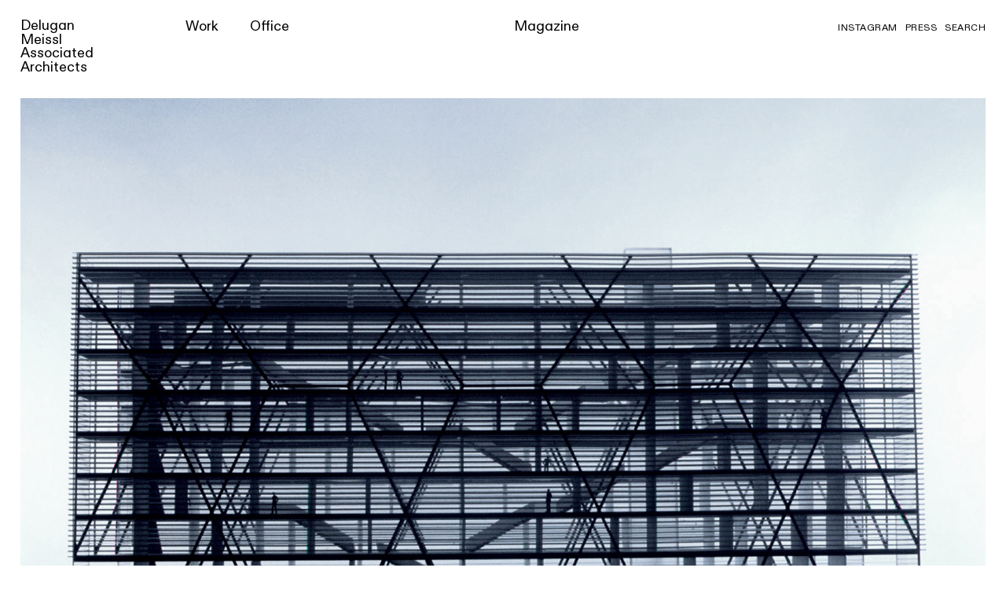

--- FILE ---
content_type: text/html
request_url: https://www.dmaa.at/work/omv
body_size: 5315
content:
<!DOCTYPE html>
	<html id="main" lang="en" class="  ">
		<head>
		<meta http-equiv="X-UA-Compatible" content="IE=edge"/>
		<meta charset="utf-8"/>
		<meta name="viewport" content="width=device-width, initial-scale=1.0, viewport-fit=cover"/>
		<link rel="apple-touch-icon" sizes="180x180" href="/favicons/apple-touch-icon.png?v=XBb4Ok8qNx">
		<link rel="icon" type="image/png" sizes="32x32" href="/favicons/favicon-32x32.png?v=XBb4Ok8qNx">
		<link rel="icon" type="image/png" sizes="16x16" href="/favicons/favicon-16x16.png?v=XBb4Ok8qNx">
		<link rel="manifest" href="/favicons/site.webmanifest?v=XBb4Ok8qNx">
		<link rel="mask-icon" href="/favicons/safari-pinned-tab.svg?v=XBb4Ok8qNx" color="#5bbad5">
		<link rel="shortcut icon" href="/favicons/favicon.ico?v=XBb4Ok8qNx">
		<meta name="msapplication-TileColor" content="#ffffff">
		<meta name="msapplication-config" content="/favicons/browserconfig.xml?v=XBb4Ok8qNx">
		<meta name="theme-color" content="#ffffff">
					<script defer data-domain="dmaa.at" src="https://plausible.io/js/plausible.js"></script>
				<meta data-tomi="true"/>
		
		<script type="module">!function(){const e=document.createElement("link").relList;if(!(e&&e.supports&&e.supports("modulepreload"))){for(const e of document.querySelectorAll('link[rel="modulepreload"]'))r(e);new MutationObserver((e=>{for(const o of e)if("childList"===o.type)for(const e of o.addedNodes)if("LINK"===e.tagName&&"modulepreload"===e.rel)r(e);else if(e.querySelectorAll)for(const o of e.querySelectorAll("link[rel=modulepreload]"))r(o)})).observe(document,{childList:!0,subtree:!0})}function r(e){if(e.ep)return;e.ep=!0;const r=function(e){const r={};return e.integrity&&(r.integrity=e.integrity),e.referrerpolicy&&(r.referrerPolicy=e.referrerpolicy),"use-credentials"===e.crossorigin?r.credentials="include":"anonymous"===e.crossorigin?r.credentials="omit":r.credentials="same-origin",r}(e);fetch(e.href,r)}}();</script>
<script>!function(){var e=document.createElement("script");if(!("noModule"in e)&&"onbeforeload"in e){var t=!1;document.addEventListener("beforeload",(function(n){if(n.target===e)t=!0;else if(!n.target.hasAttribute("nomodule")||!t)return;n.preventDefault()}),!0),e.type="module",e.src=".",document.head.appendChild(e),e.remove()}}();</script>
<script src="https://www.dmaa.at/dist/assets/polyfills-legacy-BA4sHELk.js" nomodule onload="e=new CustomEvent(&#039;vite-script-loaded&#039;, {detail:{path: &#039;vite/legacy-polyfills-legacy&#039;}});document.dispatchEvent(e);"></script>
<script type="module" src="https://www.dmaa.at/dist/assets/app-D3ZMTna_.js" crossorigin onload="e=new CustomEvent(&#039;vite-script-loaded&#039;, {detail:{path: &#039;src/ts/app.ts&#039;}});document.dispatchEvent(e);"></script>
<link href="https://www.dmaa.at/dist/assets/app-TQCs9OEl.css" rel="stylesheet" media="print" onload="this.media=&#039;all&#039;">
<script src="https://www.dmaa.at/dist/assets/app-legacy-C2f66dkh.js" nomodule onload="e=new CustomEvent(&#039;vite-script-loaded&#039;, {detail:{path: &#039;src/ts/app-legacy.ts&#039;}});document.dispatchEvent(e);"></script>
		<meta data-tomi="true"/>


	<title>OMV | DMAA</title><meta name="generator" content="SEOmatic">
<meta name="keywords" content="DMAA,Wohnbau,DMID,Industrial design,Porsche,Hyundai,Urban planning,Eye Filminstitute Amsterdam,Porsche Museum,Festival Hall">
<meta name="description" content="The Vienna architectural office works around the globe creating places that offer special spatial experiences. The firm&#039;s repertoire ranges from…">
<meta name="referrer" content="no-referrer-when-downgrade">
<meta name="robots" content="all">
<meta content="en" property="og:locale">
<meta content="DMAA" property="og:site_name">
<meta content="website" property="og:type">
<meta content="https://www.dmaa.at/work/omv" property="og:url">
<meta content="OMV" property="og:title">
<meta content="The Vienna architectural office works around the globe creating places that offer special spatial experiences. The firm&#039;s repertoire ranges from…" property="og:description">
<meta content="https://www.dmaa.at/media/071_OMV/_1200x630_crop_center-center_82_none_ns/071_OMV_dm_model_002a.jpg?mtime=1574259047" property="og:image">
<meta content="1200" property="og:image:width">
<meta content="630" property="og:image:height">
<meta content="https://de.wikipedia.org/wiki/Delugan_Meissl" property="og:see_also">
<meta name="twitter:card" content="summary_large_image">
<meta name="twitter:creator" content="@">
<meta name="twitter:title" content="OMV">
<meta name="twitter:description" content="The Vienna architectural office works around the globe creating places that offer special spatial experiences. The firm&#039;s repertoire ranges from…">
<meta name="twitter:image" content="https://www.dmaa.at/media/071_OMV/_800x418_crop_center-center_82_none_ns/071_OMV_dm_model_002a.jpg?mtime=1574259047">
<meta name="twitter:image:width" content="800">
<meta name="twitter:image:height" content="418">
<meta name="google-site-verification" content="YEdHhCQhjbjrrqIOAjdtMuW_xKv8ZDZFjAZVLAd1G8I">
<link href="https://www.dmaa.at/work/omv" rel="canonical">
<link href="https://www.dmaa.at/" rel="home">
<link type="text/plain" href="https://www.dmaa.at/humans.txt" rel="author"></head>
	<body>
		<div id="ajax">
			<header>
	<div class="o-wrapper">
		<div class="flex">
			<div class="c1 logo">
				<a href="/">
					<div class="logo-large">
						<span>
							Delugan
						</span>
						<span>
							Meissl
						</span>
						<span>
							Associated
						</span>
						<span>
							Architects
						</span>
					</div>
					<span class="logo-small">
						DMAA
					</span>
				</a>
			</div>
			<div class="hamburger">
				<span></span>
				<span></span>
				<span></span>
				<span></span>
			</div>
			<div class="nav">
				<div class="c2">
					<ul>
						<li class="first">
							<a href="https://www.dmaa.at/work"  >
								Work
							</a>
						</li>
						<li class="second">
																																				<a data-target="office" href="https://www.dmaa.at/office" class="">
								Office
							</a>
							<div>
																																</div>
						</li>
						<li class="third"></li>
					</ul>
				</div>
				<div class="c3">
					<ul>
						<li><a data-target="search" href="https://and.dmaa.at" target="_blank">Magazine</a></li>
					</ul>
				</div>

				<div class="c4">
					<ul>
						<li><a href="https://www.instagram.com/deluganmeissl/" target="_blank">Instagram</a></li>
						<li><a href="https://www.dmaa.at/press">Press</a></li>
						<li><a data-target="search"href="https://www.dmaa.at/search">Search</a></li>
					</ul>
				</div>
			</div>
		</div>
	</div>
</header>
<div class="headerStretch"></div>
			
<div class="m-hero ">
	<div class="o-wrapper">
										<div class="image-wrapper" style="padding-bottom:67.0625%;">
				<img src="[data-uri]" data-src="https://www.dmaa.at/media/071_OMV/071_OMV_dm_model_002a.jpg" alt="071 OMV dm model 002a" class="lazyload appearance-effect">

			</div>
		
		
	</div>
</div>

<main>
	<div class="projectHeadline">
		<div class="o-wrapper">
			<div class="project-caption-extended item-captionPadding">

      
  

	<div class="bg">
		<div class="flex">
			<div class="c1">
				
                    						OMV<br>
						Austria
					                    

			</div>
			<div class="c2">
				<ul>
												<li>Office</li>
									</ul>


			</div>
			<div class="c3">
				<ul>
					<li>
						Competition
					</li>
				</ul>

			</div>
		</div>
	</div>
</div>
		</div>
	</div>
	
	<div class="o-wrapperText">

		<div class="left">
			<div class="c1">
															<p>The new administration centre of the natural resource corporation OMV is characterised by a striking steel construction. Four parallel glass layers measuring 22m in height and 66m in width are positioned in pairs, forming interspaces which result in two glass volumes containing stacked office spaces. The supporting structure acts as access axis for both blocks. A system of footbridges connects the buildings horizontally, whereas internal stairs follow the steel structure’s groins allowing vertical access to all floors.</p>
									
			</div>
			<div class="c2">
				
											<p>Through framelike suspension of the glass façades the construction’s delicate brace as well as the staircases become visible from the outside, forming a large-sized geometric pattern. On the inside the grid structure allows for great flexibility, since the suspended office units are expandable from cubicles to open-plan offices. Other areas containing meeting spaces, conference and presentation rooms, can also be laid out in various ways.</p>
												</div>

		</div>
		<div class="right">

			<div class="c3">
				
											<p>Competition<br />2001<br />2nd prize</p><p>Floor area<br />29,937 m²</p><p>Project manager<br />Martin Josst</p><p>Project team<br />Christoph Opperer</p><p>Client / Awarding Body<br />OMV AG, Vienna</p>
												</div>

			
				<div class="c4">
											&nbsp;
												</div>
		</div>

	</div>


	
						<div class="m-image">
  <div class="o-wrapper">
                            
      <div class="image-wrapper" style="padding-bottom:67.0625%;">
        <img src="[data-uri]" data-src="https://www.dmaa.at/media/071_OMV/071_OMV_dm_model_002a.jpg" alt="" class="lazyload appearance-effect" />

                          
              </div>
                    </div>
</div>

					<div class="m-image-double ">
    <div class="o-wrapper">

                        
                                    <div class="item">
            <div class="image-wrapper" style="padding-bottom:144.57831325301%;">
                <img src="" data-src="https://www.dmaa.at/media/071_OMV/071_OMV_dm_model_003.jpg" alt="" class="lazyload appearance-effect">
            </div>
            
        </div>
        
        </div>
</div>

		
	

	

</main>





	<div class="m-related">

<div class="m-date">
    <div class="o-wrapper">
        <h1>Related Projects</h1>
    </div>
</div>


<div class="m-project-grid  m-project-grid-overvie">
    <div class="o-wrapper">
                <div class="item">
            <a href="https://www.dmaa.at/work/campus-tower-hamburg">
                                
                
            <div class="image-wrapper">
                <img src="[data-uri]" data-src="https://www.dmaa.at/media/322_Campus-Tower-Hamburg/01_images_dmaa/_500x370_crop_center-center_100_none_ns/322_DMAA_Campus-Tower-Hamburg_dmaa-7696-02.jpg" alt="322 DMAA Campus Tower Hamburg dmaa 7696 02" class="lazyload appearance-effect">
            </div>
                        </a>
            <div class="item-caption">
                <div class="title">
                    <h1 class="font-item-title">Campus Tower Hamburg</h1>
                </div>
            </div>
        </div>
                <div class="item">
            <a href="https://www.dmaa.at/work/sparkasse-bremen">
                                
                
            <div class="image-wrapper">
                <img src="[data-uri]" data-src="https://www.dmaa.at/media/409_Sparkasse-Bremen/03-completed/_500x370_crop_center-center_100_none_ns/409_DMAA_SparkasseBremen_piet_niemann_17.jpg" alt="409 DMAA Sparkasse Bremen piet niemann 17" class="lazyload appearance-effect">
            </div>
                        </a>
            <div class="item-caption">
                <div class="title">
                    <h1 class="font-item-title">Sparkasse Bremen</h1>
                </div>
            </div>
        </div>
                <div class="item">
            <a href="https://www.dmaa.at/work/miba-forum">
                                
                
            <div class="image-wrapper">
                <img src="[data-uri]" data-src="https://www.dmaa.at/media/305_Miba-Forum-Laakirchen/_500x370_crop_center-center_100_none_ns/305_Miba-Forum_interior_dh_T2_20.jpg" alt="305 Miba Forum interior dh T2 20" class="lazyload appearance-effect">
            </div>
                        </a>
            <div class="item-caption">
                <div class="title">
                    <h1 class="font-item-title">MIBA Forum</h1>
                </div>
            </div>
        </div>
                <div class="item">
            <a href="https://www.dmaa.at/work/zeiss">
                                
                
            <div class="image-wrapper">
                <img src="[data-uri]" data-src="https://www.dmaa.at/media/412_Zeiss/_500x370_crop_center-center_100_none_ns/412_ZEISS_dm_view_001.jpg" alt="412 ZEISS dm view 001" class="lazyload appearance-effect">
            </div>
                        </a>
            <div class="item-caption">
                <div class="title">
                    <h1 class="font-item-title">ZEISS</h1>
                </div>
            </div>
        </div>
                <div class="item">
            <a href="https://www.dmaa.at/work/adidas-stage-5-office-southeast">
                                
                
            <div class="image-wrapper">
                <img src="[data-uri]" data-src="https://www.dmaa.at/media/302_Adidas-offices/_500x370_crop_center-center_100_none_ns/302_Adidas-offices_dm_vis_01.jpg" alt="302 Adidas offices dm vis 01" class="lazyload appearance-effect">
            </div>
                        </a>
            <div class="item-caption">
                <div class="title">
                    <h1 class="font-item-title">Adidas Stage 5 Office Southeast</h1>
                </div>
            </div>
        </div>
                <div class="item">
            <a href="https://www.dmaa.at/work/office-complex-bremen">
                                
                
            <div class="image-wrapper">
                <img src="[data-uri]" data-src="https://www.dmaa.at/media/243_Office-Complex-Bremen/_500x370_crop_center-center_100_none_ns/243_Office-Complex-Bremen_Olaf-Mahlstedt_423-16_exterior-view_plaza.jpg" alt="243 Office Complex Bremen Olaf Mahlstedt 423 16 exterior view plaza" class="lazyload appearance-effect">
            </div>
                        </a>
            <div class="item-caption">
                <div class="title">
                    <h1 class="font-item-title">Office Complex Bremen</h1>
                </div>
            </div>
        </div>
                <div class="item">
            <a href="https://www.dmaa.at/work/headquarter-b-f">
                                
                
            <div class="image-wrapper">
                <img src="[data-uri]" data-src="https://www.dmaa.at/media/219_Headquarter-BF/_500x370_crop_center-center_100_none_ns/219_Headquarter-BF_facade_hh_004.jpg" alt="219 Headquarter BF facade hh 004" class="lazyload appearance-effect">
            </div>
                        </a>
            <div class="item-caption">
                <div class="title">
                    <h1 class="font-item-title">Headquarter B&amp;F</h1>
                </div>
            </div>
        </div>
                <div class="item">
            <a href="https://www.dmaa.at/work/öbb-railway-control-center">
                                
                
            <div class="image-wrapper">
                <img src="[data-uri]" data-src="https://www.dmaa.at/media/043_OEBB-Railway-Control-Centre/_500x370_crop_center-center_100_none_ns/043_OEBB-Railway-Control-Center_dm_model_002T.jpg" alt="043 OEBB Railway Control Center dm model 002 T" class="lazyload appearance-effect">
            </div>
                        </a>
            <div class="item-caption">
                <div class="title">
                    <h1 class="font-item-title">ÖBB Railway Control Center</h1>
                </div>
            </div>
        </div>
                <div class="item">
            <a href="https://www.dmaa.at/work/agenzia-spaziale-italiana">
                                
                
            <div class="image-wrapper">
                <img src="[data-uri]" data-src="https://www.dmaa.at/media/041_Space-Agency-Rome/_500x370_crop_center-center_100_none_ns/041_Agenzia-Spaziale-Italiana_dm_model_006.jpg" alt="041 Agenzia Spaziale Italiana dm model 006" class="lazyload appearance-effect">
            </div>
                        </a>
            <div class="item-caption">
                <div class="title">
                    <h1 class="font-item-title">Agenzia Spaziale Italiana</h1>
                </div>
            </div>
        </div>
            </div>

</div>
</div>

		</div>
		<footer>
	<div class="o-wrapper">
		<div class="flex">
			<div class="c1">
				<p>Mittersteig 13/4<br>
					1040 Vienna, Austria<br>
					T: +43 (0) 1 585 36 90
					<br>
					<a href="mailto:office@dmaa.at">office@dmaa.at</a>
				</p>

			</div>

			<div class="c2">
				<div class="c2-1">
					<p>
						<a href="https://www.dmaa.at/data-policy">Data Policy</a><br>
						<a href="https://www.dmaa.at/imprint">Imprint</a>
					</p>
				</div>
				<div class="c2-2">
					<img src="/img/dmaa-logo.svg" alt="Delugan Meissl Associated Architects">
				</div>
			</div>
		</div>
	</div>
</footer>
		<script type="text/javascript">
			window.csrfTokenName = "CRAFT_CSRF_TOKEN";
window.csrfTokenValue = "9I9kv-g2uNHDs2pExhWHcfplQuy7aYfrYXqHFAslGnQDkJsqw-LDApjkAMe3TI6HqfsrML92zkaIXR2d-CzCkTQW6CBAS3kiN_nzXLqFtFI=";
		</script>

	<script type="application/ld+json">{"@context":"https://schema.org","@graph":[{"@type":"WebPage","author":{"@id":"https://www.dmaa.at#identity"},"copyrightHolder":{"@id":"https://www.dmaa.at#identity"},"copyrightYear":"2019","creator":{"@id":"#creator"},"dateCreated":"2019-11-20T15:33:29+01:00","dateModified":"2023-06-27T14:31:36+02:00","datePublished":"2019-11-20T15:11:00+01:00","description":"The Vienna architectural office works around the globe creating places that offer special spatial experiences. The firm's repertoire ranges from spectacular cultural institutions and innovative residential and office buildings to exhibitions, furniture and product design.","headline":"OMV","image":{"@type":"ImageObject","url":"https://www.dmaa.at/media/071_OMV/_1200x630_crop_center-center_82_none_ns/071_OMV_dm_model_002a.jpg?mtime=1574259047"},"inLanguage":"en","mainEntityOfPage":"https://www.dmaa.at/work/omv","name":"OMV","publisher":{"@id":"#creator"},"url":"https://www.dmaa.at/work/omv"},{"@id":"https://www.dmaa.at#identity","@type":"HomeAndConstructionBusiness","address":{"@type":"PostalAddress","addressCountry":"Austria","addressLocality":"Vienna","addressRegion":"Vienna","postalCode":"1040","streetAddress":"Mittersteig 13/4"},"alternateName":"DMAA","description":"The Vienna architectural office works around the globe creating places that offer special spatial experiences. The firm's repertoire ranges from spectacular cultural institutions and innovative residential and office buildings to exhibitions, furniture and product design.","email":"office@dmaa.at","geo":{"@type":"GeoCoordinates","latitude":"48.192208","longitude":"16.364092"},"image":{"@type":"ImageObject","height":"1772","url":"https://www.dmaa.at/media/000_OFFICE/10_SEO/DMAA_Logo_001_black.jpg","width":"3376"},"logo":{"@type":"ImageObject","height":"60","url":"https://www.dmaa.at/media/000_OFFICE/10_SEO/_600x60_fit_center-center_82_none_ns/37230/DMAA_Logo_001_black.png?mtime=1571669840","width":"114"},"name":"Delugan Meissl Associated Architects","priceRange":"$$$","sameAs":["https://de.wikipedia.org/wiki/Delugan_Meissl"],"telephone":"00431585369011","url":"https://www.dmaa.at"},{"@id":"#creator","@type":"Organization"},{"@type":"BreadcrumbList","description":"Breadcrumbs list","itemListElement":[{"@type":"ListItem","item":"https://www.dmaa.at/","name":"Home","position":1},{"@type":"ListItem","item":"https://www.dmaa.at/work","name":"Work","position":2},{"@type":"ListItem","item":"https://www.dmaa.at/work/omv","name":"OMV","position":3}],"name":"Breadcrumbs"}]}</script></body>
</html>
<!-- Cached by Blitz on 2025-12-18T04:23:08+01:00 -->

--- FILE ---
content_type: text/css
request_url: https://www.dmaa.at/dist/assets/app-TQCs9OEl.css
body_size: 17539
content:
@charset "UTF-8";[data-aos][data-aos][data-aos-duration="50"],body[data-aos-duration="50"] [data-aos]{transition-duration:50ms}[data-aos][data-aos][data-aos-delay="50"],body[data-aos-delay="50"] [data-aos]{transition-delay:0}[data-aos][data-aos][data-aos-delay="50"].aos-animate,body[data-aos-delay="50"] [data-aos].aos-animate{transition-delay:50ms}[data-aos][data-aos][data-aos-duration="100"],body[data-aos-duration="100"] [data-aos]{transition-duration:.1s}[data-aos][data-aos][data-aos-delay="100"],body[data-aos-delay="100"] [data-aos]{transition-delay:0}[data-aos][data-aos][data-aos-delay="100"].aos-animate,body[data-aos-delay="100"] [data-aos].aos-animate{transition-delay:.1s}[data-aos][data-aos][data-aos-duration="150"],body[data-aos-duration="150"] [data-aos]{transition-duration:.15s}[data-aos][data-aos][data-aos-delay="150"],body[data-aos-delay="150"] [data-aos]{transition-delay:0}[data-aos][data-aos][data-aos-delay="150"].aos-animate,body[data-aos-delay="150"] [data-aos].aos-animate{transition-delay:.15s}[data-aos][data-aos][data-aos-duration="200"],body[data-aos-duration="200"] [data-aos]{transition-duration:.2s}[data-aos][data-aos][data-aos-delay="200"],body[data-aos-delay="200"] [data-aos]{transition-delay:0}[data-aos][data-aos][data-aos-delay="200"].aos-animate,body[data-aos-delay="200"] [data-aos].aos-animate{transition-delay:.2s}[data-aos][data-aos][data-aos-duration="250"],body[data-aos-duration="250"] [data-aos]{transition-duration:.25s}[data-aos][data-aos][data-aos-delay="250"],body[data-aos-delay="250"] [data-aos]{transition-delay:0}[data-aos][data-aos][data-aos-delay="250"].aos-animate,body[data-aos-delay="250"] [data-aos].aos-animate{transition-delay:.25s}[data-aos][data-aos][data-aos-duration="300"],body[data-aos-duration="300"] [data-aos]{transition-duration:.3s}[data-aos][data-aos][data-aos-delay="300"],body[data-aos-delay="300"] [data-aos]{transition-delay:0}[data-aos][data-aos][data-aos-delay="300"].aos-animate,body[data-aos-delay="300"] [data-aos].aos-animate{transition-delay:.3s}[data-aos][data-aos][data-aos-duration="350"],body[data-aos-duration="350"] [data-aos]{transition-duration:.35s}[data-aos][data-aos][data-aos-delay="350"],body[data-aos-delay="350"] [data-aos]{transition-delay:0}[data-aos][data-aos][data-aos-delay="350"].aos-animate,body[data-aos-delay="350"] [data-aos].aos-animate{transition-delay:.35s}[data-aos][data-aos][data-aos-duration="400"],body[data-aos-duration="400"] [data-aos]{transition-duration:.4s}[data-aos][data-aos][data-aos-delay="400"],body[data-aos-delay="400"] [data-aos]{transition-delay:0}[data-aos][data-aos][data-aos-delay="400"].aos-animate,body[data-aos-delay="400"] [data-aos].aos-animate{transition-delay:.4s}[data-aos][data-aos][data-aos-duration="450"],body[data-aos-duration="450"] [data-aos]{transition-duration:.45s}[data-aos][data-aos][data-aos-delay="450"],body[data-aos-delay="450"] [data-aos]{transition-delay:0}[data-aos][data-aos][data-aos-delay="450"].aos-animate,body[data-aos-delay="450"] [data-aos].aos-animate{transition-delay:.45s}[data-aos][data-aos][data-aos-duration="500"],body[data-aos-duration="500"] [data-aos]{transition-duration:.5s}[data-aos][data-aos][data-aos-delay="500"],body[data-aos-delay="500"] [data-aos]{transition-delay:0}[data-aos][data-aos][data-aos-delay="500"].aos-animate,body[data-aos-delay="500"] [data-aos].aos-animate{transition-delay:.5s}[data-aos][data-aos][data-aos-duration="550"],body[data-aos-duration="550"] [data-aos]{transition-duration:.55s}[data-aos][data-aos][data-aos-delay="550"],body[data-aos-delay="550"] [data-aos]{transition-delay:0}[data-aos][data-aos][data-aos-delay="550"].aos-animate,body[data-aos-delay="550"] [data-aos].aos-animate{transition-delay:.55s}[data-aos][data-aos][data-aos-duration="600"],body[data-aos-duration="600"] [data-aos]{transition-duration:.6s}[data-aos][data-aos][data-aos-delay="600"],body[data-aos-delay="600"] [data-aos]{transition-delay:0}[data-aos][data-aos][data-aos-delay="600"].aos-animate,body[data-aos-delay="600"] [data-aos].aos-animate{transition-delay:.6s}[data-aos][data-aos][data-aos-duration="650"],body[data-aos-duration="650"] [data-aos]{transition-duration:.65s}[data-aos][data-aos][data-aos-delay="650"],body[data-aos-delay="650"] [data-aos]{transition-delay:0}[data-aos][data-aos][data-aos-delay="650"].aos-animate,body[data-aos-delay="650"] [data-aos].aos-animate{transition-delay:.65s}[data-aos][data-aos][data-aos-duration="700"],body[data-aos-duration="700"] [data-aos]{transition-duration:.7s}[data-aos][data-aos][data-aos-delay="700"],body[data-aos-delay="700"] [data-aos]{transition-delay:0}[data-aos][data-aos][data-aos-delay="700"].aos-animate,body[data-aos-delay="700"] [data-aos].aos-animate{transition-delay:.7s}[data-aos][data-aos][data-aos-duration="750"],body[data-aos-duration="750"] [data-aos]{transition-duration:.75s}[data-aos][data-aos][data-aos-delay="750"],body[data-aos-delay="750"] [data-aos]{transition-delay:0}[data-aos][data-aos][data-aos-delay="750"].aos-animate,body[data-aos-delay="750"] [data-aos].aos-animate{transition-delay:.75s}[data-aos][data-aos][data-aos-duration="800"],body[data-aos-duration="800"] [data-aos]{transition-duration:.8s}[data-aos][data-aos][data-aos-delay="800"],body[data-aos-delay="800"] [data-aos]{transition-delay:0}[data-aos][data-aos][data-aos-delay="800"].aos-animate,body[data-aos-delay="800"] [data-aos].aos-animate{transition-delay:.8s}[data-aos][data-aos][data-aos-duration="850"],body[data-aos-duration="850"] [data-aos]{transition-duration:.85s}[data-aos][data-aos][data-aos-delay="850"],body[data-aos-delay="850"] [data-aos]{transition-delay:0}[data-aos][data-aos][data-aos-delay="850"].aos-animate,body[data-aos-delay="850"] [data-aos].aos-animate{transition-delay:.85s}[data-aos][data-aos][data-aos-duration="900"],body[data-aos-duration="900"] [data-aos]{transition-duration:.9s}[data-aos][data-aos][data-aos-delay="900"],body[data-aos-delay="900"] [data-aos]{transition-delay:0}[data-aos][data-aos][data-aos-delay="900"].aos-animate,body[data-aos-delay="900"] [data-aos].aos-animate{transition-delay:.9s}[data-aos][data-aos][data-aos-duration="950"],body[data-aos-duration="950"] [data-aos]{transition-duration:.95s}[data-aos][data-aos][data-aos-delay="950"],body[data-aos-delay="950"] [data-aos]{transition-delay:0}[data-aos][data-aos][data-aos-delay="950"].aos-animate,body[data-aos-delay="950"] [data-aos].aos-animate{transition-delay:.95s}[data-aos][data-aos][data-aos-duration="1000"],body[data-aos-duration="1000"] [data-aos]{transition-duration:1s}[data-aos][data-aos][data-aos-delay="1000"],body[data-aos-delay="1000"] [data-aos]{transition-delay:0}[data-aos][data-aos][data-aos-delay="1000"].aos-animate,body[data-aos-delay="1000"] [data-aos].aos-animate{transition-delay:1s}[data-aos][data-aos][data-aos-duration="1050"],body[data-aos-duration="1050"] [data-aos]{transition-duration:1.05s}[data-aos][data-aos][data-aos-delay="1050"],body[data-aos-delay="1050"] [data-aos]{transition-delay:0}[data-aos][data-aos][data-aos-delay="1050"].aos-animate,body[data-aos-delay="1050"] [data-aos].aos-animate{transition-delay:1.05s}[data-aos][data-aos][data-aos-duration="1100"],body[data-aos-duration="1100"] [data-aos]{transition-duration:1.1s}[data-aos][data-aos][data-aos-delay="1100"],body[data-aos-delay="1100"] [data-aos]{transition-delay:0}[data-aos][data-aos][data-aos-delay="1100"].aos-animate,body[data-aos-delay="1100"] [data-aos].aos-animate{transition-delay:1.1s}[data-aos][data-aos][data-aos-duration="1150"],body[data-aos-duration="1150"] [data-aos]{transition-duration:1.15s}[data-aos][data-aos][data-aos-delay="1150"],body[data-aos-delay="1150"] [data-aos]{transition-delay:0}[data-aos][data-aos][data-aos-delay="1150"].aos-animate,body[data-aos-delay="1150"] [data-aos].aos-animate{transition-delay:1.15s}[data-aos][data-aos][data-aos-duration="1200"],body[data-aos-duration="1200"] [data-aos]{transition-duration:1.2s}[data-aos][data-aos][data-aos-delay="1200"],body[data-aos-delay="1200"] [data-aos]{transition-delay:0}[data-aos][data-aos][data-aos-delay="1200"].aos-animate,body[data-aos-delay="1200"] [data-aos].aos-animate{transition-delay:1.2s}[data-aos][data-aos][data-aos-duration="1250"],body[data-aos-duration="1250"] [data-aos]{transition-duration:1.25s}[data-aos][data-aos][data-aos-delay="1250"],body[data-aos-delay="1250"] [data-aos]{transition-delay:0}[data-aos][data-aos][data-aos-delay="1250"].aos-animate,body[data-aos-delay="1250"] [data-aos].aos-animate{transition-delay:1.25s}[data-aos][data-aos][data-aos-duration="1300"],body[data-aos-duration="1300"] [data-aos]{transition-duration:1.3s}[data-aos][data-aos][data-aos-delay="1300"],body[data-aos-delay="1300"] [data-aos]{transition-delay:0}[data-aos][data-aos][data-aos-delay="1300"].aos-animate,body[data-aos-delay="1300"] [data-aos].aos-animate{transition-delay:1.3s}[data-aos][data-aos][data-aos-duration="1350"],body[data-aos-duration="1350"] [data-aos]{transition-duration:1.35s}[data-aos][data-aos][data-aos-delay="1350"],body[data-aos-delay="1350"] [data-aos]{transition-delay:0}[data-aos][data-aos][data-aos-delay="1350"].aos-animate,body[data-aos-delay="1350"] [data-aos].aos-animate{transition-delay:1.35s}[data-aos][data-aos][data-aos-duration="1400"],body[data-aos-duration="1400"] [data-aos]{transition-duration:1.4s}[data-aos][data-aos][data-aos-delay="1400"],body[data-aos-delay="1400"] [data-aos]{transition-delay:0}[data-aos][data-aos][data-aos-delay="1400"].aos-animate,body[data-aos-delay="1400"] [data-aos].aos-animate{transition-delay:1.4s}[data-aos][data-aos][data-aos-duration="1450"],body[data-aos-duration="1450"] [data-aos]{transition-duration:1.45s}[data-aos][data-aos][data-aos-delay="1450"],body[data-aos-delay="1450"] [data-aos]{transition-delay:0}[data-aos][data-aos][data-aos-delay="1450"].aos-animate,body[data-aos-delay="1450"] [data-aos].aos-animate{transition-delay:1.45s}[data-aos][data-aos][data-aos-duration="1500"],body[data-aos-duration="1500"] [data-aos]{transition-duration:1.5s}[data-aos][data-aos][data-aos-delay="1500"],body[data-aos-delay="1500"] [data-aos]{transition-delay:0}[data-aos][data-aos][data-aos-delay="1500"].aos-animate,body[data-aos-delay="1500"] [data-aos].aos-animate{transition-delay:1.5s}[data-aos][data-aos][data-aos-duration="1550"],body[data-aos-duration="1550"] [data-aos]{transition-duration:1.55s}[data-aos][data-aos][data-aos-delay="1550"],body[data-aos-delay="1550"] [data-aos]{transition-delay:0}[data-aos][data-aos][data-aos-delay="1550"].aos-animate,body[data-aos-delay="1550"] [data-aos].aos-animate{transition-delay:1.55s}[data-aos][data-aos][data-aos-duration="1600"],body[data-aos-duration="1600"] [data-aos]{transition-duration:1.6s}[data-aos][data-aos][data-aos-delay="1600"],body[data-aos-delay="1600"] [data-aos]{transition-delay:0}[data-aos][data-aos][data-aos-delay="1600"].aos-animate,body[data-aos-delay="1600"] [data-aos].aos-animate{transition-delay:1.6s}[data-aos][data-aos][data-aos-duration="1650"],body[data-aos-duration="1650"] [data-aos]{transition-duration:1.65s}[data-aos][data-aos][data-aos-delay="1650"],body[data-aos-delay="1650"] [data-aos]{transition-delay:0}[data-aos][data-aos][data-aos-delay="1650"].aos-animate,body[data-aos-delay="1650"] [data-aos].aos-animate{transition-delay:1.65s}[data-aos][data-aos][data-aos-duration="1700"],body[data-aos-duration="1700"] [data-aos]{transition-duration:1.7s}[data-aos][data-aos][data-aos-delay="1700"],body[data-aos-delay="1700"] [data-aos]{transition-delay:0}[data-aos][data-aos][data-aos-delay="1700"].aos-animate,body[data-aos-delay="1700"] [data-aos].aos-animate{transition-delay:1.7s}[data-aos][data-aos][data-aos-duration="1750"],body[data-aos-duration="1750"] [data-aos]{transition-duration:1.75s}[data-aos][data-aos][data-aos-delay="1750"],body[data-aos-delay="1750"] [data-aos]{transition-delay:0}[data-aos][data-aos][data-aos-delay="1750"].aos-animate,body[data-aos-delay="1750"] [data-aos].aos-animate{transition-delay:1.75s}[data-aos][data-aos][data-aos-duration="1800"],body[data-aos-duration="1800"] [data-aos]{transition-duration:1.8s}[data-aos][data-aos][data-aos-delay="1800"],body[data-aos-delay="1800"] [data-aos]{transition-delay:0}[data-aos][data-aos][data-aos-delay="1800"].aos-animate,body[data-aos-delay="1800"] [data-aos].aos-animate{transition-delay:1.8s}[data-aos][data-aos][data-aos-duration="1850"],body[data-aos-duration="1850"] [data-aos]{transition-duration:1.85s}[data-aos][data-aos][data-aos-delay="1850"],body[data-aos-delay="1850"] [data-aos]{transition-delay:0}[data-aos][data-aos][data-aos-delay="1850"].aos-animate,body[data-aos-delay="1850"] [data-aos].aos-animate{transition-delay:1.85s}[data-aos][data-aos][data-aos-duration="1900"],body[data-aos-duration="1900"] [data-aos]{transition-duration:1.9s}[data-aos][data-aos][data-aos-delay="1900"],body[data-aos-delay="1900"] [data-aos]{transition-delay:0}[data-aos][data-aos][data-aos-delay="1900"].aos-animate,body[data-aos-delay="1900"] [data-aos].aos-animate{transition-delay:1.9s}[data-aos][data-aos][data-aos-duration="1950"],body[data-aos-duration="1950"] [data-aos]{transition-duration:1.95s}[data-aos][data-aos][data-aos-delay="1950"],body[data-aos-delay="1950"] [data-aos]{transition-delay:0}[data-aos][data-aos][data-aos-delay="1950"].aos-animate,body[data-aos-delay="1950"] [data-aos].aos-animate{transition-delay:1.95s}[data-aos][data-aos][data-aos-duration="2000"],body[data-aos-duration="2000"] [data-aos]{transition-duration:2s}[data-aos][data-aos][data-aos-delay="2000"],body[data-aos-delay="2000"] [data-aos]{transition-delay:0}[data-aos][data-aos][data-aos-delay="2000"].aos-animate,body[data-aos-delay="2000"] [data-aos].aos-animate{transition-delay:2s}[data-aos][data-aos][data-aos-duration="2050"],body[data-aos-duration="2050"] [data-aos]{transition-duration:2.05s}[data-aos][data-aos][data-aos-delay="2050"],body[data-aos-delay="2050"] [data-aos]{transition-delay:0}[data-aos][data-aos][data-aos-delay="2050"].aos-animate,body[data-aos-delay="2050"] [data-aos].aos-animate{transition-delay:2.05s}[data-aos][data-aos][data-aos-duration="2100"],body[data-aos-duration="2100"] [data-aos]{transition-duration:2.1s}[data-aos][data-aos][data-aos-delay="2100"],body[data-aos-delay="2100"] [data-aos]{transition-delay:0}[data-aos][data-aos][data-aos-delay="2100"].aos-animate,body[data-aos-delay="2100"] [data-aos].aos-animate{transition-delay:2.1s}[data-aos][data-aos][data-aos-duration="2150"],body[data-aos-duration="2150"] [data-aos]{transition-duration:2.15s}[data-aos][data-aos][data-aos-delay="2150"],body[data-aos-delay="2150"] [data-aos]{transition-delay:0}[data-aos][data-aos][data-aos-delay="2150"].aos-animate,body[data-aos-delay="2150"] [data-aos].aos-animate{transition-delay:2.15s}[data-aos][data-aos][data-aos-duration="2200"],body[data-aos-duration="2200"] [data-aos]{transition-duration:2.2s}[data-aos][data-aos][data-aos-delay="2200"],body[data-aos-delay="2200"] [data-aos]{transition-delay:0}[data-aos][data-aos][data-aos-delay="2200"].aos-animate,body[data-aos-delay="2200"] [data-aos].aos-animate{transition-delay:2.2s}[data-aos][data-aos][data-aos-duration="2250"],body[data-aos-duration="2250"] [data-aos]{transition-duration:2.25s}[data-aos][data-aos][data-aos-delay="2250"],body[data-aos-delay="2250"] [data-aos]{transition-delay:0}[data-aos][data-aos][data-aos-delay="2250"].aos-animate,body[data-aos-delay="2250"] [data-aos].aos-animate{transition-delay:2.25s}[data-aos][data-aos][data-aos-duration="2300"],body[data-aos-duration="2300"] [data-aos]{transition-duration:2.3s}[data-aos][data-aos][data-aos-delay="2300"],body[data-aos-delay="2300"] [data-aos]{transition-delay:0}[data-aos][data-aos][data-aos-delay="2300"].aos-animate,body[data-aos-delay="2300"] [data-aos].aos-animate{transition-delay:2.3s}[data-aos][data-aos][data-aos-duration="2350"],body[data-aos-duration="2350"] [data-aos]{transition-duration:2.35s}[data-aos][data-aos][data-aos-delay="2350"],body[data-aos-delay="2350"] [data-aos]{transition-delay:0}[data-aos][data-aos][data-aos-delay="2350"].aos-animate,body[data-aos-delay="2350"] [data-aos].aos-animate{transition-delay:2.35s}[data-aos][data-aos][data-aos-duration="2400"],body[data-aos-duration="2400"] [data-aos]{transition-duration:2.4s}[data-aos][data-aos][data-aos-delay="2400"],body[data-aos-delay="2400"] [data-aos]{transition-delay:0}[data-aos][data-aos][data-aos-delay="2400"].aos-animate,body[data-aos-delay="2400"] [data-aos].aos-animate{transition-delay:2.4s}[data-aos][data-aos][data-aos-duration="2450"],body[data-aos-duration="2450"] [data-aos]{transition-duration:2.45s}[data-aos][data-aos][data-aos-delay="2450"],body[data-aos-delay="2450"] [data-aos]{transition-delay:0}[data-aos][data-aos][data-aos-delay="2450"].aos-animate,body[data-aos-delay="2450"] [data-aos].aos-animate{transition-delay:2.45s}[data-aos][data-aos][data-aos-duration="2500"],body[data-aos-duration="2500"] [data-aos]{transition-duration:2.5s}[data-aos][data-aos][data-aos-delay="2500"],body[data-aos-delay="2500"] [data-aos]{transition-delay:0}[data-aos][data-aos][data-aos-delay="2500"].aos-animate,body[data-aos-delay="2500"] [data-aos].aos-animate{transition-delay:2.5s}[data-aos][data-aos][data-aos-duration="2550"],body[data-aos-duration="2550"] [data-aos]{transition-duration:2.55s}[data-aos][data-aos][data-aos-delay="2550"],body[data-aos-delay="2550"] [data-aos]{transition-delay:0}[data-aos][data-aos][data-aos-delay="2550"].aos-animate,body[data-aos-delay="2550"] [data-aos].aos-animate{transition-delay:2.55s}[data-aos][data-aos][data-aos-duration="2600"],body[data-aos-duration="2600"] [data-aos]{transition-duration:2.6s}[data-aos][data-aos][data-aos-delay="2600"],body[data-aos-delay="2600"] [data-aos]{transition-delay:0}[data-aos][data-aos][data-aos-delay="2600"].aos-animate,body[data-aos-delay="2600"] [data-aos].aos-animate{transition-delay:2.6s}[data-aos][data-aos][data-aos-duration="2650"],body[data-aos-duration="2650"] [data-aos]{transition-duration:2.65s}[data-aos][data-aos][data-aos-delay="2650"],body[data-aos-delay="2650"] [data-aos]{transition-delay:0}[data-aos][data-aos][data-aos-delay="2650"].aos-animate,body[data-aos-delay="2650"] [data-aos].aos-animate{transition-delay:2.65s}[data-aos][data-aos][data-aos-duration="2700"],body[data-aos-duration="2700"] [data-aos]{transition-duration:2.7s}[data-aos][data-aos][data-aos-delay="2700"],body[data-aos-delay="2700"] [data-aos]{transition-delay:0}[data-aos][data-aos][data-aos-delay="2700"].aos-animate,body[data-aos-delay="2700"] [data-aos].aos-animate{transition-delay:2.7s}[data-aos][data-aos][data-aos-duration="2750"],body[data-aos-duration="2750"] [data-aos]{transition-duration:2.75s}[data-aos][data-aos][data-aos-delay="2750"],body[data-aos-delay="2750"] [data-aos]{transition-delay:0}[data-aos][data-aos][data-aos-delay="2750"].aos-animate,body[data-aos-delay="2750"] [data-aos].aos-animate{transition-delay:2.75s}[data-aos][data-aos][data-aos-duration="2800"],body[data-aos-duration="2800"] [data-aos]{transition-duration:2.8s}[data-aos][data-aos][data-aos-delay="2800"],body[data-aos-delay="2800"] [data-aos]{transition-delay:0}[data-aos][data-aos][data-aos-delay="2800"].aos-animate,body[data-aos-delay="2800"] [data-aos].aos-animate{transition-delay:2.8s}[data-aos][data-aos][data-aos-duration="2850"],body[data-aos-duration="2850"] [data-aos]{transition-duration:2.85s}[data-aos][data-aos][data-aos-delay="2850"],body[data-aos-delay="2850"] [data-aos]{transition-delay:0}[data-aos][data-aos][data-aos-delay="2850"].aos-animate,body[data-aos-delay="2850"] [data-aos].aos-animate{transition-delay:2.85s}[data-aos][data-aos][data-aos-duration="2900"],body[data-aos-duration="2900"] [data-aos]{transition-duration:2.9s}[data-aos][data-aos][data-aos-delay="2900"],body[data-aos-delay="2900"] [data-aos]{transition-delay:0}[data-aos][data-aos][data-aos-delay="2900"].aos-animate,body[data-aos-delay="2900"] [data-aos].aos-animate{transition-delay:2.9s}[data-aos][data-aos][data-aos-duration="2950"],body[data-aos-duration="2950"] [data-aos]{transition-duration:2.95s}[data-aos][data-aos][data-aos-delay="2950"],body[data-aos-delay="2950"] [data-aos]{transition-delay:0}[data-aos][data-aos][data-aos-delay="2950"].aos-animate,body[data-aos-delay="2950"] [data-aos].aos-animate{transition-delay:2.95s}[data-aos][data-aos][data-aos-duration="3000"],body[data-aos-duration="3000"] [data-aos]{transition-duration:3s}[data-aos][data-aos][data-aos-delay="3000"],body[data-aos-delay="3000"] [data-aos]{transition-delay:0}[data-aos][data-aos][data-aos-delay="3000"].aos-animate,body[data-aos-delay="3000"] [data-aos].aos-animate{transition-delay:3s}[data-aos][data-aos][data-aos-easing=linear],body[data-aos-easing=linear] [data-aos]{transition-timing-function:cubic-bezier(.25,.25,.75,.75)}[data-aos][data-aos][data-aos-easing=ease],body[data-aos-easing=ease] [data-aos]{transition-timing-function:ease}[data-aos][data-aos][data-aos-easing=ease-in],body[data-aos-easing=ease-in] [data-aos]{transition-timing-function:ease-in}[data-aos][data-aos][data-aos-easing=ease-out],body[data-aos-easing=ease-out] [data-aos]{transition-timing-function:ease-out}[data-aos][data-aos][data-aos-easing=ease-in-out],body[data-aos-easing=ease-in-out] [data-aos]{transition-timing-function:ease-in-out}[data-aos][data-aos][data-aos-easing=ease-in-back],body[data-aos-easing=ease-in-back] [data-aos]{transition-timing-function:cubic-bezier(.6,-.28,.735,.045)}[data-aos][data-aos][data-aos-easing=ease-out-back],body[data-aos-easing=ease-out-back] [data-aos]{transition-timing-function:cubic-bezier(.175,.885,.32,1.275)}[data-aos][data-aos][data-aos-easing=ease-in-out-back],body[data-aos-easing=ease-in-out-back] [data-aos]{transition-timing-function:cubic-bezier(.68,-.55,.265,1.55)}[data-aos][data-aos][data-aos-easing=ease-in-sine],body[data-aos-easing=ease-in-sine] [data-aos]{transition-timing-function:cubic-bezier(.47,0,.745,.715)}[data-aos][data-aos][data-aos-easing=ease-out-sine],body[data-aos-easing=ease-out-sine] [data-aos]{transition-timing-function:cubic-bezier(.39,.575,.565,1)}[data-aos][data-aos][data-aos-easing=ease-in-out-sine],body[data-aos-easing=ease-in-out-sine] [data-aos]{transition-timing-function:cubic-bezier(.445,.05,.55,.95)}[data-aos][data-aos][data-aos-easing=ease-in-quad],body[data-aos-easing=ease-in-quad] [data-aos]{transition-timing-function:cubic-bezier(.55,.085,.68,.53)}[data-aos][data-aos][data-aos-easing=ease-out-quad],body[data-aos-easing=ease-out-quad] [data-aos]{transition-timing-function:cubic-bezier(.25,.46,.45,.94)}[data-aos][data-aos][data-aos-easing=ease-in-out-quad],body[data-aos-easing=ease-in-out-quad] [data-aos]{transition-timing-function:cubic-bezier(.455,.03,.515,.955)}[data-aos][data-aos][data-aos-easing=ease-in-cubic],body[data-aos-easing=ease-in-cubic] [data-aos]{transition-timing-function:cubic-bezier(.55,.085,.68,.53)}[data-aos][data-aos][data-aos-easing=ease-out-cubic],body[data-aos-easing=ease-out-cubic] [data-aos]{transition-timing-function:cubic-bezier(.25,.46,.45,.94)}[data-aos][data-aos][data-aos-easing=ease-in-out-cubic],body[data-aos-easing=ease-in-out-cubic] [data-aos]{transition-timing-function:cubic-bezier(.455,.03,.515,.955)}[data-aos][data-aos][data-aos-easing=ease-in-quart],body[data-aos-easing=ease-in-quart] [data-aos]{transition-timing-function:cubic-bezier(.55,.085,.68,.53)}[data-aos][data-aos][data-aos-easing=ease-out-quart],body[data-aos-easing=ease-out-quart] [data-aos]{transition-timing-function:cubic-bezier(.25,.46,.45,.94)}[data-aos][data-aos][data-aos-easing=ease-in-out-quart],body[data-aos-easing=ease-in-out-quart] [data-aos]{transition-timing-function:cubic-bezier(.455,.03,.515,.955)}[data-aos^=fade][data-aos^=fade]{opacity:0;transition-property:opacity,transform}[data-aos^=fade][data-aos^=fade].aos-animate{opacity:1;transform:translateZ(0)}[data-aos=fade-up]{transform:translate3d(0,100px,0)}[data-aos=fade-down]{transform:translate3d(0,-100px,0)}[data-aos=fade-right]{transform:translate3d(-100px,0,0)}[data-aos=fade-left]{transform:translate3d(100px,0,0)}[data-aos=fade-up-right]{transform:translate3d(-100px,100px,0)}[data-aos=fade-up-left]{transform:translate3d(100px,100px,0)}[data-aos=fade-down-right]{transform:translate3d(-100px,-100px,0)}[data-aos=fade-down-left]{transform:translate3d(100px,-100px,0)}[data-aos^=zoom][data-aos^=zoom]{opacity:0;transition-property:opacity,transform}[data-aos^=zoom][data-aos^=zoom].aos-animate{opacity:1;transform:translateZ(0) scale(1)}[data-aos=zoom-in]{transform:scale(.6)}[data-aos=zoom-in-up]{transform:translate3d(0,100px,0) scale(.6)}[data-aos=zoom-in-down]{transform:translate3d(0,-100px,0) scale(.6)}[data-aos=zoom-in-right]{transform:translate3d(-100px,0,0) scale(.6)}[data-aos=zoom-in-left]{transform:translate3d(100px,0,0) scale(.6)}[data-aos=zoom-out]{transform:scale(1.2)}[data-aos=zoom-out-up]{transform:translate3d(0,100px,0) scale(1.2)}[data-aos=zoom-out-down]{transform:translate3d(0,-100px,0) scale(1.2)}[data-aos=zoom-out-right]{transform:translate3d(-100px,0,0) scale(1.2)}[data-aos=zoom-out-left]{transform:translate3d(100px,0,0) scale(1.2)}[data-aos^=slide][data-aos^=slide]{transition-property:transform}[data-aos^=slide][data-aos^=slide].aos-animate{transform:translateZ(0)}[data-aos=slide-up]{transform:translate3d(0,100%,0)}[data-aos=slide-down]{transform:translate3d(0,-100%,0)}[data-aos=slide-right]{transform:translate3d(-100%,0,0)}[data-aos=slide-left]{transform:translate3d(100%,0,0)}[data-aos^=flip][data-aos^=flip]{backface-visibility:hidden;transition-property:transform}[data-aos=flip-left]{transform:perspective(2500px) rotateY(-100deg)}[data-aos=flip-left].aos-animate{transform:perspective(2500px) rotateY(0)}[data-aos=flip-right]{transform:perspective(2500px) rotateY(100deg)}[data-aos=flip-right].aos-animate{transform:perspective(2500px) rotateY(0)}[data-aos=flip-up]{transform:perspective(2500px) rotateX(-100deg)}[data-aos=flip-up].aos-animate{transform:perspective(2500px) rotateX(0)}[data-aos=flip-down]{transform:perspective(2500px) rotateX(100deg)}[data-aos=flip-down].aos-animate{transform:perspective(2500px) rotateX(0)}@font-face{font-family:swiper-icons;src:url(data:application/font-woff;charset=utf-8;base64,\ [base64]//wADZ2x5ZgAAAywAAADMAAAD2MHtryVoZWFkAAABbAAAADAAAAA2E2+eoWhoZWEAAAGcAAAAHwAAACQC9gDzaG10eAAAAigAAAAZAAAArgJkABFsb2NhAAAC0AAAAFoAAABaFQAUGG1heHAAAAG8AAAAHwAAACAAcABAbmFtZQAAA/gAAAE5AAACXvFdBwlwb3N0AAAFNAAAAGIAAACE5s74hXjaY2BkYGAAYpf5Hu/j+W2+MnAzMYDAzaX6QjD6/4//Bxj5GA8AuRwMYGkAPywL13jaY2BkYGA88P8Agx4j+/8fQDYfA1AEBWgDAIB2BOoAeNpjYGRgYNBh4GdgYgABEMnIABJzYNADCQAACWgAsQB42mNgYfzCOIGBlYGB0YcxjYGBwR1Kf2WQZGhhYGBiYGVmgAFGBiQQkOaawtDAoMBQxXjg/wEGPcYDDA4wNUA2CCgwsAAAO4EL6gAAeNpj2M0gyAACqxgGNWBkZ2D4/wMA+xkDdgAAAHjaY2BgYGaAYBkGRgYQiAHyGMF8FgYHIM3DwMHABGQrMOgyWDLEM1T9/w8UBfEMgLzE////P/5//f/V/xv+r4eaAAeMbAxwIUYmIMHEgKYAYjUcsDAwsLKxc3BycfPw8jEQA/[base64]/uznmfPFBNODM2K7MTQ45YEAZqGP81AmGGcF3iPqOop0r1SPTaTbVkfUe4HXj97wYE+yNwWYxwWu4v1ugWHgo3S1XdZEVqWM7ET0cfnLGxWfkgR42o2PvWrDMBSFj/IHLaF0zKjRgdiVMwScNRAoWUoH78Y2icB/yIY09An6AH2Bdu/UB+yxopYshQiEvnvu0dURgDt8QeC8PDw7Fpji3fEA4z/PEJ6YOB5hKh4dj3EvXhxPqH/SKUY3rJ7srZ4FZnh1PMAtPhwP6fl2PMJMPDgeQ4rY8YT6Gzao0eAEA409DuggmTnFnOcSCiEiLMgxCiTI6Cq5DZUd3Qmp10vO0LaLTd2cjN4fOumlc7lUYbSQcZFkutRG7g6JKZKy0RmdLY680CDnEJ+UMkpFFe1RN7nxdVpXrC4aTtnaurOnYercZg2YVmLN/d/gczfEimrE/fs/bOuq29Zmn8tloORaXgZgGa78yO9/cnXm2BpaGvq25Dv9S4E9+5SIc9PqupJKhYFSSl47+Qcr1mYNAAAAeNptw0cKwkAAAMDZJA8Q7OUJvkLsPfZ6zFVERPy8qHh2YER+3i/BP83vIBLLySsoKimrqKqpa2hp6+jq6RsYGhmbmJqZSy0sraxtbO3sHRydnEMU4uR6yx7JJXveP7WrDycAAAAAAAH//wACeNpjYGRgYOABYhkgZgJCZgZNBkYGLQZtIJsFLMYAAAw3ALgAeNolizEKgDAQBCchRbC2sFER0YD6qVQiBCv/H9ezGI6Z5XBAw8CBK/m5iQQVauVbXLnOrMZv2oLdKFa8Pjuru2hJzGabmOSLzNMzvutpB3N42mNgZGBg4GKQYzBhYMxJLMlj4GBgAYow/P/PAJJhLM6sSoWKfWCAAwDAjgbRAAB42mNgYGBkAIIbCZo5IPrmUn0hGA0AO8EFTQAA);font-weight:400;font-style:normal}:root{--swiper-theme-color:#007aff}.swiper,swiper-container{margin-left:auto;margin-right:auto;position:relative;overflow:hidden;list-style:none;padding:0;z-index:1;display:block}.swiper-vertical>.swiper-wrapper{flex-direction:column}.swiper-wrapper{position:relative;width:100%;height:100%;z-index:1;display:flex;transition-property:transform;transition-timing-function:var(--swiper-wrapper-transition-timing-function,initial);box-sizing:content-box}.swiper-android .swiper-slide,.swiper-wrapper{transform:translateZ(0)}.swiper-horizontal{touch-action:pan-y}.swiper-vertical{touch-action:pan-x}.swiper-slide,swiper-slide{flex-shrink:0;width:100%;height:100%;position:relative;transition-property:transform;display:block}.swiper-slide-invisible-blank{visibility:hidden}.swiper-autoheight,.swiper-autoheight .swiper-slide{height:auto}.swiper-autoheight .swiper-wrapper{align-items:flex-start;transition-property:transform,height}.swiper-backface-hidden .swiper-slide{transform:translateZ(0);-webkit-backface-visibility:hidden;backface-visibility:hidden}.swiper-3d.swiper-css-mode .swiper-wrapper{perspective:1200px}.swiper-3d .swiper-wrapper{transform-style:preserve-3d}.swiper-3d{perspective:1200px}.swiper-3d .swiper-cube-shadow,.swiper-3d .swiper-slide,.swiper-3d .swiper-slide-shadow,.swiper-3d .swiper-slide-shadow-bottom,.swiper-3d .swiper-slide-shadow-left,.swiper-3d .swiper-slide-shadow-right,.swiper-3d .swiper-slide-shadow-top{transform-style:preserve-3d}.swiper-3d .swiper-slide-shadow,.swiper-3d .swiper-slide-shadow-bottom,.swiper-3d .swiper-slide-shadow-left,.swiper-3d .swiper-slide-shadow-right,.swiper-3d .swiper-slide-shadow-top{position:absolute;left:0;top:0;width:100%;height:100%;pointer-events:none;z-index:10}.swiper-3d .swiper-slide-shadow{background:rgba(0,0,0,.15)}.swiper-3d .swiper-slide-shadow-left{background-image:linear-gradient(to left,rgba(0,0,0,.5),rgba(0,0,0,0))}.swiper-3d .swiper-slide-shadow-right{background-image:linear-gradient(to right,rgba(0,0,0,.5),rgba(0,0,0,0))}.swiper-3d .swiper-slide-shadow-top{background-image:linear-gradient(to top,rgba(0,0,0,.5),rgba(0,0,0,0))}.swiper-3d .swiper-slide-shadow-bottom{background-image:linear-gradient(to bottom,rgba(0,0,0,.5),rgba(0,0,0,0))}.swiper-css-mode>.swiper-wrapper{overflow:auto;scrollbar-width:none;-ms-overflow-style:none}.swiper-css-mode>.swiper-wrapper::-webkit-scrollbar{display:none}.swiper-css-mode>.swiper-wrapper>.swiper-slide{scroll-snap-align:start start}.swiper-horizontal.swiper-css-mode>.swiper-wrapper{scroll-snap-type:x mandatory}.swiper-vertical.swiper-css-mode>.swiper-wrapper{scroll-snap-type:y mandatory}.swiper-centered>.swiper-wrapper:before{content:"";flex-shrink:0;order:9999}.swiper-centered>.swiper-wrapper>.swiper-slide{scroll-snap-align:center center;scroll-snap-stop:always}.swiper-centered.swiper-horizontal>.swiper-wrapper>.swiper-slide:first-child{margin-inline-start:var(--swiper-centered-offset-before)}.swiper-centered.swiper-horizontal>.swiper-wrapper:before{height:100%;min-height:1px;width:var(--swiper-centered-offset-after)}.swiper-centered.swiper-vertical>.swiper-wrapper>.swiper-slide:first-child{margin-block-start:var(--swiper-centered-offset-before)}.swiper-centered.swiper-vertical>.swiper-wrapper:before{width:100%;min-width:1px;height:var(--swiper-centered-offset-after)}.swiper-lazy-preloader{width:42px;height:42px;position:absolute;left:50%;top:50%;margin-left:-21px;margin-top:-21px;z-index:10;transform-origin:50%;box-sizing:border-box;border:4px solid var(--swiper-preloader-color,var(--swiper-theme-color));border-radius:50%;border-top-color:transparent}.swiper-watch-progress .swiper-slide-visible .swiper-lazy-preloader,.swiper:not(.swiper-watch-progress) .swiper-lazy-preloader,swiper-container:not(.swiper-watch-progress) .swiper-lazy-preloader{animation:swiper-preloader-spin 1s infinite linear}.swiper-lazy-preloader-white{--swiper-preloader-color:#fff}.swiper-lazy-preloader-black{--swiper-preloader-color:#000}@keyframes swiper-preloader-spin{0%{transform:rotate(0)}to{transform:rotate(360deg)}}:root{--swiper-navigation-size:44px}.swiper-button-next,.swiper-button-prev{position:absolute;top:var(--swiper-navigation-top-offset,50%);width:calc(var(--swiper-navigation-size)/ 44 * 27);height:var(--swiper-navigation-size);margin-top:calc(0px - (var(--swiper-navigation-size)/ 2));z-index:10;cursor:pointer;display:flex;align-items:center;justify-content:center;color:var(--swiper-navigation-color,var(--swiper-theme-color))}.swiper-button-next.swiper-button-disabled,.swiper-button-prev.swiper-button-disabled{opacity:.35;cursor:auto;pointer-events:none}.swiper-button-next.swiper-button-hidden,.swiper-button-prev.swiper-button-hidden{opacity:0;cursor:auto;pointer-events:none}.swiper-navigation-disabled .swiper-button-next,.swiper-navigation-disabled .swiper-button-prev{display:none!important}.swiper-button-next:after,.swiper-button-prev:after{font-family:swiper-icons;font-size:var(--swiper-navigation-size);text-transform:none!important;letter-spacing:0;font-variant:initial;line-height:1}.swiper-button-prev,.swiper-rtl .swiper-button-next{left:var(--swiper-navigation-sides-offset,10px);right:auto}.swiper-button-prev:after,.swiper-rtl .swiper-button-next:after{content:"prev"}.swiper-button-next,.swiper-rtl .swiper-button-prev{right:var(--swiper-navigation-sides-offset,10px);left:auto}.swiper-button-next:after,.swiper-rtl .swiper-button-prev:after{content:"next"}.swiper-button-lock{display:none}header ul,ul,body{margin:0;padding:0}/*! normalize-opentype v0.1.2 | MIT License | kennethormandy.com/journal/normalize-opentype-css */abbr{text-transform:uppercase}article,aside,details,figcaption,figure,picture,footer,header,hgroup,nav,img,section,summary{display:block}audio,canvas,video{display:inline-block}audio:not([controls]){display:none;height:0}[hidden],template{display:none}html{background:#fff;color:#000;-webkit-text-size-adjust:100%;-ms-text-size-adjust:100%}html,input,select,textarea{font-family:sans-serif}body{margin:0}a{background:transparent}a:focus{outline:thin dotted}a:hover,a:active{outline:0}abbr[title]{border-bottom:1px dotted}b,strong{font-weight:700}dfn{font-style:italic}mark{background:#ff0;color:#000}code,kbd,pre,samp{font-family:monospace,serif;font-size:1em}pre{white-space:pre;white-space:pre-wrap;word-wrap:break-word}q{quotes:"“" "”" "‘" "’"}q:before,q:after{content:"";content:none}small{font-size:80%}sub,sup{font-size:75%;line-height:0;position:relative;vertical-align:baseline}sup{top:-.5em}sub{bottom:-.25em}img{border:0}svg:not(:root){overflow:hidden}fieldset{border:1px solid #c0c0c0;margin:0 2px;padding:.35em .625em .75em}legend{border:0;padding:0;white-space:normal}input,select,textarea{font-family:inherit;font-size:100%;margin:0;vertical-align:baseline}button,input{line-height:normal}button,select{text-transform:none}button,html input[type=button],input[type=reset],input[type=submit]{-webkit-appearance:button;cursor:pointer}button[disabled],input[disabled]{cursor:default}input[type=checkbox],input[type=radio]{box-sizing:border-box;padding:0}input[type=search]{-webkit-appearance:textfield;-moz-box-sizing:content-box;-webkit-box-sizing:content-box;box-sizing:content-box}input[type=search]::-webkit-search-cancel-button,input[type=search]::-webkit-search-decoration{-webkit-appearance:none}button::-moz-focus-inner,input::-moz-focus-inner{border:0;padding:0}textarea{overflow:auto;vertical-align:top}table{border-collapse:collapse;border-spacing:0}@font-face{font-family:Documenta;src:url(/dist/assets/D019W13T-BF3gHpxM.eot);src:url(/dist/assets/D019W13T-BF3gHpxM.eot?#iefix) format("embedded-opentype"),url(/dist/assets/D019W13T-CMhZtqIb.svg#Documenta) format("svg"),url(/dist/assets/D019W13T-Csl23zUT.woff2) format("woff2"),url(/dist/assets/D019W13T-feQFVNLK.woff) format("woff"),url(/dist/assets/D019W13T-UGHCTrJS.ttf) format("truetype");font-weight:400;font-display:swap}@font-face{font-family:ABCDiatype;src:url(/dist/assets/ABCDiatype-Regular-DUfSTCBX.woff);src:url(/dist/assets/ABCDiatype-Regular-rDvpAHzg.woff2) format("woff2");font-weight:400;font-display:swap}@font-face{font-family:ABCDiatype;src:url(/dist/assets/ABCDiatype-RegularItalic-BkMrgF9N.woff);src:url(/dist/assets/ABCDiatype-RegularItalic-DaMrVvoe.woff2) format("woff2");font-weight:400;font-style:italic;font-display:swap}@font-face{font-family:ABCDiatypeMono;src:url(/dist/assets/ABCDiatypeMono-Regular-OX2BuvfX.woff);src:url(/dist/assets/ABCDiatypeMono-Regular-CvJcGAtg.woff2) format("woff2");font-weight:400;font-display:swap}@font-face{font-family:ABCDiatypeMono;src:url(/dist/assets/ABCDiatypeMono-RegularItalic-LCozbKPj.woff);src:url(/dist/assets/ABCDiatypeMono-RegularItalic-Bl0gOuTI.woff2) format("woff2");font-weight:400;font-style:italic;font-display:swap}body{text-rendering:optimizeLegibility;font-family:ABCDiatype}h1,h2,h3,h4{font-weight:400;margin-top:0}p{margin-top:0}p:last-child{margin-bottom:0}a{color:#000}html{font-size:62.5%}@media (min-width: 768px){html{font-size:62.5%}}@media (min-width: 1024px){html{font-size:62.5%}}@media (min-width: 1950px){html{font-size:62.5%}}header a{text-decoration:none;color:#000}.labelTextColor-black,.labelTextColor-black p,.labelTextColor-black a{color:#000}.labelTextColor-white,.labelTextColor-white p,.labelTextColor-white a{color:#fff}.labelTextColor-red,.labelTextColor-red p,.labelTextColor-red a{color:#ff0001}.label-box p{margin-top:0;font-size:3rem;line-height:3.2rem;font-family:ABCDiatype}@media (min-width: 420px){.label-box p{font-size:3.5rem;line-height:3.675rem}}@media (min-width: 768px){.label-box p{font-size:4.5rem;line-height:4.72rem}}@media (min-width: 1024px){.label-box p{font-size:5.5rem;line-height:5.77rem}}@media (min-width: 1450px){.label-box p{font-size:6.5rem;line-height:6.82rem}}@media (min-width: 1950px){.label-box p{font-size:7.5rem;line-height:7.87rem}}.m-textImage2Col .txt-box.textLarge p,.m-textImage2Col .txt-box.textLarge ul,.m-textImage2Col .txt-box.textLarge ol{margin-top:0;font-size:3rem;line-height:3.2rem;font-family:ABCDiatype}@media (min-width: 420px){.m-textImage2Col .txt-box.textLarge p,.m-textImage2Col .txt-box.textLarge ul,.m-textImage2Col .txt-box.textLarge ol{font-size:3.5rem;line-height:3.675rem}}@media (min-width: 768px){.m-textImage2Col .txt-box.textLarge p,.m-textImage2Col .txt-box.textLarge ul,.m-textImage2Col .txt-box.textLarge ol{font-size:4.5rem;line-height:4.72rem}}@media (min-width: 1024px){.m-textImage2Col .txt-box.textLarge p,.m-textImage2Col .txt-box.textLarge ul,.m-textImage2Col .txt-box.textLarge ol{font-size:5.5rem;line-height:5.77rem}}@media (min-width: 1450px){.m-textImage2Col .txt-box.textLarge p,.m-textImage2Col .txt-box.textLarge ul,.m-textImage2Col .txt-box.textLarge ol{font-size:6.5rem;line-height:6.82rem}}@media (min-width: 1950px){.m-textImage2Col .txt-box.textLarge p,.m-textImage2Col .txt-box.textLarge ul,.m-textImage2Col .txt-box.textLarge ol{font-size:7.5rem;line-height:7.87rem}}.m-hero-label{font-size:3rem;line-height:3.2rem;font-family:ABCDiatype}@media (min-width: 420px){.m-hero-label{font-size:3.5rem;line-height:3.675rem}}@media (min-width: 768px){.m-hero-label{font-size:4.5rem;line-height:4.72rem}}@media (min-width: 1024px){.m-hero-label{font-size:5.5rem;line-height:5.77rem}}@media (min-width: 1450px){.m-hero-label{font-size:6.5rem;line-height:6.82rem}}@media (min-width: 1950px){.m-hero-label{font-size:7.5rem;line-height:7.87rem}}.textBox p,.headline h2{font-size:3rem;line-height:3.2rem;font-family:ABCDiatype}@media (min-width: 420px){.textBox p,.headline h2{font-size:3.5rem;line-height:3.675rem}}@media (min-width: 768px){.textBox p,.headline h2{font-size:4.5rem;line-height:4.72rem}}@media (min-width: 1024px){.textBox p,.headline h2{font-size:5.5rem;line-height:5.77rem}}@media (min-width: 1450px){.textBox p,.headline h2{font-size:6.5rem;line-height:6.82rem}}@media (min-width: 1950px){.textBox p,.headline h2{font-size:7.5rem;line-height:7.87rem}}.page-legal .o-wrapperText h1,.m-textBox .o-wrapper p{font-size:3rem;line-height:3.2rem;font-family:ABCDiatype}@media (min-width: 420px){.page-legal .o-wrapperText h1,.m-textBox .o-wrapper p{font-size:3.5rem;line-height:3.675rem}}@media (min-width: 768px){.page-legal .o-wrapperText h1,.m-textBox .o-wrapper p{font-size:4.5rem;line-height:4.72rem}}@media (min-width: 1024px){.page-legal .o-wrapperText h1,.m-textBox .o-wrapper p{font-size:5.5rem;line-height:5.77rem}}@media (min-width: 1450px){.page-legal .o-wrapperText h1,.m-textBox .o-wrapper p{font-size:6.5rem;line-height:6.82rem}}@media (min-width: 1950px){.page-legal .o-wrapperText h1,.m-textBox .o-wrapper p{font-size:7.5rem;line-height:7.87rem}}.m-newsbox-Container p{font-size:3rem;line-height:3.2rem;font-family:ABCDiatype}@media (min-width: 420px){.m-newsbox-Container p{font-size:3.5rem;line-height:3.675rem}}@media (min-width: 768px){.m-newsbox-Container p{font-size:4.5rem;line-height:4.72rem}}@media (min-width: 1024px){.m-newsbox-Container p{font-size:5.5rem;line-height:5.77rem}}@media (min-width: 1450px){.m-newsbox-Container p{font-size:6.5rem;line-height:6.82rem}}@media (min-width: 1950px){.m-newsbox-Container p{font-size:7.5rem;line-height:7.87rem}}.m-newsbox-Container p a{color:#000}.link-box p{font-size:1.8rem;line-height:2.07rem;font-family:ABCDiatype}@media (min-width: 1450px){.link-box p{font-size:2.2rem;line-height:2.53rem}}@media (min-width: 1950px){.link-box p{font-size:2.5rem;line-height:2.875rem}}.categories li,.state li{font-size:1.2rem;line-height:1.4rem;font-family:ABCDiatype;margin-bottom:1.56rem;letter-spacing:.05rem;margin-bottom:0!important}@media (min-width: 1450px){.categories li,.state li{font-size:1.4rem;line-height:1.864rem;margin-bottom:1.864rem}}.search a,.m-headline-detail h1,.m-related h1{font-size:1.8rem;line-height:2.07rem;font-family:ABCDiatype}@media (min-width: 1450px){.search a,.m-headline-detail h1,.m-related h1{font-size:2.2rem;line-height:2.53rem}}@media (min-width: 1950px){.search a,.m-headline-detail h1,.m-related h1{font-size:2.5rem;line-height:2.875rem}}.m-date h1,.no-matchingContainer h1{font-size:3rem;line-height:3.2rem;font-family:ABCDiatype}@media (min-width: 420px){.m-date h1,.no-matchingContainer h1{font-size:3.5rem;line-height:3.675rem}}@media (min-width: 768px){.m-date h1,.no-matchingContainer h1{font-size:4.5rem;line-height:4.72rem}}@media (min-width: 1024px){.m-date h1,.no-matchingContainer h1{font-size:5.5rem;line-height:5.77rem}}@media (min-width: 1450px){.m-date h1,.no-matchingContainer h1{font-size:6.5rem;line-height:6.82rem}}@media (min-width: 1950px){.m-date h1,.no-matchingContainer h1{font-size:7.5rem;line-height:7.87rem}}.m-headline-detail .right{font-size:1.2rem;line-height:1.4rem;font-family:ABCDiatype;margin-bottom:1.56rem;letter-spacing:.05rem}@media (min-width: 1450px){.m-headline-detail .right{font-size:1.4rem;line-height:1.864rem;margin-bottom:1.864rem}}.textBox a{color:#000}.m-external-links p{font-size:1.8rem;line-height:2.25rem;margin-bottom:2.25rem;font-family:ABCDiatypeMono}@media (min-width: 768px){.m-external-links p{font-size:2rem;line-height:2.5rem;margin-bottom:2.5rem}}@media (min-width: 1024px){.m-external-links p{font-size:2.6rem;line-height:3.25rem;margin-bottom:3.25rem}}@media (min-width: 1450px){.m-external-links p{font-size:3.8rem;line-height:4.2rem;margin-bottom:4.2rem}}@media (min-width: 1950px){.m-external-links p{font-size:5rem;line-height:6.25rem;margin-bottom:6.25rem}}.swiper-slide .url{font-size:1.8rem;line-height:2.25rem;margin-bottom:2.25rem;font-family:ABCDiatypeMono}@media (min-width: 768px){.swiper-slide .url{font-size:2rem;line-height:2.5rem;margin-bottom:2.5rem}}@media (min-width: 1024px){.swiper-slide .url{font-size:2.6rem;line-height:3.25rem;margin-bottom:3.25rem}}@media (min-width: 1450px){.swiper-slide .url{font-size:3.8rem;line-height:4.2rem;margin-bottom:4.2rem}}@media (min-width: 1950px){.swiper-slide .url{font-size:5rem;line-height:6.25rem;margin-bottom:6.25rem}}main .o-wrapperText .c3 p,main .o-wrapperText .c4 p{font-size:1.2rem;line-height:1.4rem;font-family:ABCDiatype;margin-bottom:1.56rem;letter-spacing:.05rem}@media (min-width: 1450px){main .o-wrapperText .c3 p,main .o-wrapperText .c4 p{font-size:1.4rem;line-height:1.864rem;margin-bottom:1.864rem}}.o-wrapperText .c1 p,.o-wrapperText .c1 ul,.o-wrapperText .c2 p,.o-wrapperText .c2 ul{font-size:1.6rem;line-height:2.08rem;margin-bottom:2.08rem;font-family:Documenta}@media (min-width: 1024px){.o-wrapperText .c1 p,.o-wrapperText .c1 ul,.o-wrapperText .c2 p,.o-wrapperText .c2 ul{font-size:1.8rem;line-height:2.34rem;margin-bottom:2.34rem}}@media (min-width: 1450px){.o-wrapperText .c1 p,.o-wrapperText .c1 ul,.o-wrapperText .c2 p,.o-wrapperText .c2 ul{font-size:2rem;line-height:2.6rem;margin-bottom:2.6rem}}.download-items-box .item p{font-size:1.6rem;line-height:2.08rem;margin-bottom:2.08rem;font-family:ABCDiatype}@media (min-width: 1024px){.download-items-box .item p{font-size:1.8rem;line-height:2.34rem;margin-bottom:2.34rem}}@media (min-width: 1450px){.download-items-box .item p{font-size:2rem;line-height:2.6rem;margin-bottom:2.6rem}}.project-caption-extended .c1{font-size:1.8rem;line-height:2.07rem;font-family:ABCDiatype}@media (min-width: 1450px){.project-caption-extended .c1{font-size:2.2rem;line-height:2.53rem}}@media (min-width: 1950px){.project-caption-extended .c1{font-size:2.5rem;line-height:2.875rem}}.project-caption-extended .c1 h1{font-size:1.8rem;line-height:2.07rem;font-family:ABCDiatype;margin-bottom:0}@media (min-width: 1450px){.project-caption-extended .c1 h1{font-size:2.2rem;line-height:2.53rem}}@media (min-width: 1950px){.project-caption-extended .c1 h1{font-size:2.5rem;line-height:2.875rem}}.m-categories h3,.m-categories a{font-size:1.8rem;line-height:2.07rem;font-family:ABCDiatype}@media (min-width: 1450px){.m-categories h3,.m-categories a{font-size:2.2rem;line-height:2.53rem}}@media (min-width: 1950px){.m-categories h3,.m-categories a{font-size:2.5rem;line-height:2.875rem}}.txtOut h3{font-size:1.8rem;line-height:2.07rem;font-family:ABCDiatype;font-style:italic}@media (min-width: 1450px){.txtOut h3{font-size:2.2rem;line-height:2.53rem}}@media (min-width: 1950px){.txtOut h3{font-size:2.5rem;line-height:2.875rem}}.project-caption-extended .c2 p,.project-caption-extended .c2 ul li,.project-caption-extended .c3 p,.project-caption-extended .c3 ul li{font-size:1.2rem;line-height:1.4rem;font-family:ABCDiatype;margin-bottom:1.56rem;letter-spacing:.05rem;margin-bottom:0!important}@media (min-width: 1450px){.project-caption-extended .c2 p,.project-caption-extended .c2 ul li,.project-caption-extended .c3 p,.project-caption-extended .c3 ul li{font-size:1.4rem;line-height:1.864rem;margin-bottom:1.864rem}}.nav .c2 a,.nav .c3 a{font-size:3.3rem;line-height:3.6rem;line-height:1.1;font-family:ABCDiatype}@media (min-width: 768px){.nav .c2 a,.nav .c3 a{font-size:1.8rem;line-height:2.34rem}}@media (min-width: 1450px){.nav .c2 a,.nav .c3 a{font-size:2.2rem;line-height:2.53rem}}@media (min-width: 1950px){.nav .c2 a,.nav .c3 a{font-size:2.5rem;line-height:2.53rem}}.m-office-header a,.download-anchorNav li,.download-anchorNav li a{font-size:1.8rem;line-height:2.07rem;font-family:ABCDiatype}@media (min-width: 1450px){.m-office-header a,.download-anchorNav li,.download-anchorNav li a{font-size:2.2rem;line-height:2.53rem}}@media (min-width: 1950px){.m-office-header a,.download-anchorNav li,.download-anchorNav li a{font-size:2.5rem;line-height:2.875rem}}.nav .c4{text-transform:uppercase}.logo{font-size:1.8rem;line-height:1.8rem;font-family:ABCDiatype}@media (min-width: 768px){.logo{font-size:1.8rem;line-height:1.8rem}}@media (min-width: 1450px){.logo{font-size:2.2rem;line-height:2.2rem}}@media (min-width: 1950px){.logo{font-size:2.5rem;line-height:2.5rem}}.modul-pageheader .fontOfficeStandard p,.modul-pageheader .fontOfficeStandard ul,.modul-pageheader .fontOfficeStandard ol,.m-textImage2Col--txt p,.m-textImage2Col--txt ul,.m-textImage2Col--txt ol,.m-additionalInfo p,.m-additionalInfo ul,.m-additionalInfo ol{font-size:1.6rem;line-height:2.08rem;margin-bottom:2.08rem;font-family:ABCDiatype}@media (min-width: 1024px){.modul-pageheader .fontOfficeStandard p,.modul-pageheader .fontOfficeStandard ul,.modul-pageheader .fontOfficeStandard ol,.m-textImage2Col--txt p,.m-textImage2Col--txt ul,.m-textImage2Col--txt ol,.m-additionalInfo p,.m-additionalInfo ul,.m-additionalInfo ol{font-size:1.8rem;line-height:2.34rem;margin-bottom:2.34rem}}@media (min-width: 1450px){.modul-pageheader .fontOfficeStandard p,.modul-pageheader .fontOfficeStandard ul,.modul-pageheader .fontOfficeStandard ol,.m-textImage2Col--txt p,.m-textImage2Col--txt ul,.m-textImage2Col--txt ol,.m-additionalInfo p,.m-additionalInfo ul,.m-additionalInfo ol{font-size:2rem;line-height:2.6rem;margin-bottom:2.6rem}}.m-additionalInfo h2{font-size:3rem;line-height:3.2rem;font-family:ABCDiatype;margin-bottom:16px}@media (min-width: 420px){.m-additionalInfo h2{font-size:3.5rem;line-height:3.675rem}}@media (min-width: 768px){.m-additionalInfo h2{font-size:4.5rem;line-height:4.72rem}}@media (min-width: 1024px){.m-additionalInfo h2{font-size:5.5rem;line-height:5.77rem}}@media (min-width: 1450px){.m-additionalInfo h2{font-size:6.5rem;line-height:6.82rem}}@media (min-width: 1950px){.m-additionalInfo h2{font-size:7.5rem;line-height:7.87rem}}@media (min-width: 768px){.m-additionalInfo h2{margin-bottom:16px}}@media (min-width: 1024px){.m-additionalInfo h2{margin-bottom:24px}}@media (min-width: 1450px){.m-additionalInfo h2{margin-bottom:24px}}.m-team-overview p{font-size:1.6rem;line-height:2.08rem;margin-bottom:2.08rem;font-family:ABCDiatype}@media (min-width: 1024px){.m-team-overview p{font-size:1.8rem;line-height:2.34rem;margin-bottom:2.34rem}}@media (min-width: 1450px){.m-team-overview p{font-size:2rem;line-height:2.6rem;margin-bottom:2.6rem}}#searchInput,.modul-office .card h1,.card.bgImage h1{font-size:3rem;line-height:3.2rem;font-family:ABCDiatype}@media (min-width: 420px){#searchInput,.modul-office .card h1,.card.bgImage h1{font-size:3.5rem;line-height:3.675rem}}@media (min-width: 768px){#searchInput,.modul-office .card h1,.card.bgImage h1{font-size:4.5rem;line-height:4.72rem}}@media (min-width: 1024px){#searchInput,.modul-office .card h1,.card.bgImage h1{font-size:5.5rem;line-height:5.77rem}}@media (min-width: 1450px){#searchInput,.modul-office .card h1,.card.bgImage h1{font-size:6.5rem;line-height:6.82rem}}@media (min-width: 1950px){#searchInput,.modul-office .card h1,.card.bgImage h1{font-size:7.5rem;line-height:7.87rem}}header .c4 a,footer p,.m-newsbox-flexbox-headline,.caption p{font-size:1.2rem;line-height:1.4rem;font-family:ABCDiatype;margin-bottom:1.56rem;letter-spacing:.05rem}@media (min-width: 1450px){header .c4 a,footer p,.m-newsbox-flexbox-headline,.caption p{font-size:1.4rem;line-height:1.864rem;margin-bottom:1.864rem}}.page-legal .o-wrapperText ul{list-style-type:none;display:table}.page-legal .o-wrapperText ul li{display:table-row}.page-legal .o-wrapperText ul li:before{display:table-cell;content:"•";padding-right:1rem}.page-index .m-projectsFullWidth .label-box p{font-size:4.2rem;line-height:4.41rem;font-family:ABCDiatype}@media (min-width: 768px){.page-index .m-projectsFullWidth .label-box p{font-size:5.4rem;line-height:5.67rem}}@media (min-width: 1024px){.page-index .m-projectsFullWidth .label-box p{font-size:6.6rem;line-height:6.93rem}}@media (min-width: 1450px){.page-index .m-projectsFullWidth .label-box p{font-size:7.8rem;line-height:8.19rem}}@media (min-width: 1950px){.page-index .m-projectsFullWidth .label-box p{font-size:9rem;line-height:9.45rem}}.page-legal main .o-wrapperText .c1 p,.page-legal main .o-wrapperText .c1 ul,.page-legal main .o-wrapperText .c1 ol{font-size:1.6rem;line-height:2.08rem;margin-bottom:2.08rem;font-family:ABCDiatype}@media (min-width: 1024px){.page-legal main .o-wrapperText .c1 p,.page-legal main .o-wrapperText .c1 ul,.page-legal main .o-wrapperText .c1 ol{font-size:1.8rem;line-height:2.34rem;margin-bottom:2.34rem}}@media (min-width: 1450px){.page-legal main .o-wrapperText .c1 p,.page-legal main .o-wrapperText .c1 ul,.page-legal main .o-wrapperText .c1 ol{font-size:2rem;line-height:2.6rem;margin-bottom:2.6rem}}.jumpMenuInline{font-size:1.8rem;line-height:2.07rem;font-family:ABCDiatype}@media (min-width: 1450px){.jumpMenuInline{font-size:2.2rem;line-height:2.53rem}}@media (min-width: 1950px){.jumpMenuInline{font-size:2.5rem;line-height:2.875rem}}.modul-office .card p,.modul-office .readMore,.card.bgImage .readMore{font-size:1.5rem;line-height:1.2em;font-family:ABCDiatype}@media (min-width: 768px){.modul-office .card p,.modul-office .readMore,.card.bgImage .readMore{font-size:1.6rem}}@media (min-width: 1024px){.modul-office .card p,.modul-office .readMore,.card.bgImage .readMore{font-size:1.8rem}}@media (min-width: 1450px){.modul-office .card p,.modul-office .readMore,.card.bgImage .readMore{font-size:2rem}}@media (min-width: 1950px){.modul-office .card p,.modul-office .readMore,.card.bgImage .readMore{font-size:2.6rem}}.modul-office .swiper-slide .c1,.modul-office .swiper-slide .c2,.modul-office .swiper-slide .c3{font-size:1.5rem;line-height:1.2em;font-family:ABCDiatype}@media (min-width: 768px){.modul-office .swiper-slide .c1,.modul-office .swiper-slide .c2,.modul-office .swiper-slide .c3{font-size:2.1rem}}@media (min-width: 1024px){.modul-office .swiper-slide .c1,.modul-office .swiper-slide .c2,.modul-office .swiper-slide .c3{font-size:2.5rem}}@media (min-width: 1450px){.modul-office .swiper-slide .c1,.modul-office .swiper-slide .c2,.modul-office .swiper-slide .c3{font-size:2.5rem}}@media (min-width: 1950px){.modul-office .swiper-slide .c1,.modul-office .swiper-slide .c2,.modul-office .swiper-slide .c3{font-size:3rem}}.modul-office .swiperLabel{font-size:1.5rem;line-height:1.2em;font-family:ABCDiatype}@media (min-width: 768px){.modul-office .swiperLabel{font-size:2.1rem}}@media (min-width: 1024px){.modul-office .swiperLabel{font-size:2.5rem}}@media (min-width: 1450px){.modul-office .swiperLabel{font-size:2.5rem}}@media (min-width: 1950px){.modul-office .swiperLabel{font-size:3rem}}.modul-office .swiper-slide .bigText{font-size:3rem;line-height:1.1em;font-family:ABCDiatype}@media (min-width: 420px){.modul-office .swiper-slide .bigText{font-size:4rem}}@media (min-width: 768px){.modul-office .swiper-slide .bigText{font-size:6rem}}@media (min-width: 1024px){.modul-office .swiper-slide .bigText{font-size:10rem}}@media (min-width: 1450px){.modul-office .swiper-slide .bigText{font-size:12rem}}@media (min-width: 1950px){.modul-office .swiper-slide .bigText{font-size:16rem}}.modul-pageheader.firstSection .c1 p{font-size:3rem;line-height:3.2rem;font-family:ABCDiatype}@media (min-width: 420px){.modul-pageheader.firstSection .c1 p{font-size:3.5rem;line-height:3.675rem}}@media (min-width: 768px){.modul-pageheader.firstSection .c1 p{font-size:4.5rem;line-height:4.72rem}}@media (min-width: 1024px){.modul-pageheader.firstSection .c1 p{font-size:5.5rem;line-height:5.77rem}}@media (min-width: 1450px){.modul-pageheader.firstSection .c1 p{font-size:6.5rem;line-height:6.82rem}}@media (min-width: 1950px){.modul-pageheader.firstSection .c1 p{font-size:7.5rem;line-height:7.87rem}}.modul-pageheader.firstSection .c2 p,body .modul-pageheader h2.h2-about,body .modul-pageheader .relationBox p{font-size:2.6rem;line-height:1.2em;font-family:ABCDiatype}@media (min-width: 768px){.modul-pageheader.firstSection .c2 p,body .modul-pageheader h2.h2-about,body .modul-pageheader .relationBox p{font-size:2.73rem}}@media (min-width: 1024px){.modul-pageheader.firstSection .c2 p,body .modul-pageheader h2.h2-about,body .modul-pageheader .relationBox p{font-size:3.25rem}}@media (min-width: 1450px){.modul-pageheader.firstSection .c2 p,body .modul-pageheader h2.h2-about,body .modul-pageheader .relationBox p{font-size:3.25rem}}@media (min-width: 1950px){.modul-pageheader.firstSection .c2 p,body .modul-pageheader h2.h2-about,body .modul-pageheader .relationBox p{font-size:3.9rem}}body .modul-approach .modul-pageheader p,body .modul-team .modul-pageheader p,body .modul-contact .modul-pageheader p{font-size:2.6rem;line-height:1.2em;font-family:ABCDiatype}@media (min-width: 768px){body .modul-approach .modul-pageheader p,body .modul-team .modul-pageheader p,body .modul-contact .modul-pageheader p{font-size:2.73rem}}@media (min-width: 1024px){body .modul-approach .modul-pageheader p,body .modul-team .modul-pageheader p,body .modul-contact .modul-pageheader p{font-size:3.25rem}}@media (min-width: 1450px){body .modul-approach .modul-pageheader p,body .modul-team .modul-pageheader p,body .modul-contact .modul-pageheader p{font-size:3.25rem}}@media (min-width: 1950px){body .modul-approach .modul-pageheader p,body .modul-team .modul-pageheader p,body .modul-contact .modul-pageheader p{font-size:3.9rem}}.modul-pageheader.firstSection .c2 h2{text-transform:uppercase;margin-bottom:0}.m-sectionHeadline{font-size:1.8rem}@media (min-width: 1450px){.m-sectionHeadline{font-size:2.2rem}}@media (min-width: 1950px){.m-sectionHeadline{font-size:2.5rem}}.modul-pageheader .c1 .txt-box h2{font-size:1.5rem;line-height:1.2em;font-family:ABCDiatype}@media (min-width: 768px){.modul-pageheader .c1 .txt-box h2{font-size:2.1rem}}@media (min-width: 1024px){.modul-pageheader .c1 .txt-box h2{font-size:2.5rem}}@media (min-width: 1450px){.modul-pageheader .c1 .txt-box h2{font-size:2.5rem}}@media (min-width: 1950px){.modul-pageheader .c1 .txt-box h2{font-size:3rem}}.modul-pageheader .c2 h2{font-size:1.6rem;line-height:2.08rem;margin-bottom:2.08rem;font-family:ABCDiatype;text-transform:uppercase;margin-bottom:0}@media (min-width: 1024px){.modul-pageheader .c2 h2{font-size:1.8rem;line-height:2.34rem;margin-bottom:2.34rem}}@media (min-width: 1450px){.modul-pageheader .c2 h2{font-size:2rem;line-height:2.6rem;margin-bottom:2.6rem}}body .modul-pageheader .relationBox p a{text-decoration:none}.approach-layout .label-box p{font-size:3rem;line-height:1.1em;font-family:ABCDiatype}@media (min-width: 420px){.approach-layout .label-box p{font-size:4rem}}@media (min-width: 768px){.approach-layout .label-box p{font-size:6rem}}@media (min-width: 1024px){.approach-layout .label-box p{font-size:10rem}}@media (min-width: 1450px){.approach-layout .label-box p{font-size:12rem}}@media (min-width: 1950px){.approach-layout .label-box p{font-size:16rem}}.m-text-3-col-about .item p{font-size:1.5rem;line-height:1.2em;font-family:ABCDiatype}@media (min-width: 768px){.m-text-3-col-about .item p{font-size:2.1rem}}@media (min-width: 1024px){.m-text-3-col-about .item p{font-size:2.5rem}}@media (min-width: 1450px){.m-text-3-col-about .item p{font-size:2.5rem}}@media (min-width: 1950px){.m-text-3-col-about .item p{font-size:3rem}}.approach-layout .m-2col p{font-size:1.6rem;line-height:2.08rem;margin-bottom:2.08rem;font-family:ABCDiatype}@media (min-width: 1024px){.approach-layout .m-2col p{font-size:1.8rem;line-height:2.34rem;margin-bottom:2.34rem}}@media (min-width: 1450px){.approach-layout .m-2col p{font-size:2rem;line-height:2.6rem;margin-bottom:2.6rem}}.office-content .m-sectionHeadline,.m-text-3-col-about h2{font-size:1.5rem;line-height:1.2em;font-family:ABCDiatype}@media (min-width: 768px){.office-content .m-sectionHeadline,.m-text-3-col-about h2{font-size:1.6rem}}@media (min-width: 1024px){.office-content .m-sectionHeadline,.m-text-3-col-about h2{font-size:1.8rem}}@media (min-width: 1450px){.office-content .m-sectionHeadline,.m-text-3-col-about h2{font-size:2rem}}@media (min-width: 1950px){.office-content .m-sectionHeadline,.m-text-3-col-about h2{font-size:2.6rem}}.o-wrapper{position:relative;max-width:96%;margin-left:auto;margin-right:auto}.o-wrapper:after{content:"";display:table;clear:both}.o-wrapper:after{content:" ";display:block;clear:both}.o-wrapperText{width:96%;max-width:96%;margin-left:auto;margin-right:auto}.o-wrapperText:after{content:"";display:table;clear:both}.o-wrapperText:after{content:" ";display:block;clear:both}[data-aos=custom-fade-left]{transform:translate(100px)}[data-aos=custom-fade-left].aos-animate{transform:translate(0)}*{box-sizing:border-box;-webkit-font-smoothing:antialiased;-moz-osx-font-smoothing:grayscale;backface-visibility:hidden}*{-webkit-tap-highlight-color:transparent}html.no-scroll,html.no-scroll body{overflow:hidden}.bgColor-lightgray{background-color:#f0f0f0}.bgColor-highlight{background-color:#ff0001}.bgColor-highlight img{mix-blend-mode:multiply}.image-wrapper{position:relative;height:0}.image-wrapper img{position:absolute;width:100%;height:auto}.image-wrapper img{transition:all .4s ease}.image-wrapper img.lazyload{opacity:0}.image-wrapper img.lazyloaded{opacity:1}.pageani{transition:all .6s cubic-bezier(.23,1,.32,1);transform:translate(0)}.search .pageani{transform:translate(100%)}.animate .pageani{transform:translate(-100%)}.bgFeature{background-color:#e1e1e1}.appearance-effect{opacity:0;transition:all .5s ease}.lazyloaded.appearance-effect{opacity:1}.download-anchorNav{margin-bottom:16px;position:sticky;top:60px;background-color:#f0f0f0;z-index:100000;padding-top:1em;padding-bottom:1em}@media (min-width: 768px){.download-anchorNav{padding-bottom:8px}}@media (min-width: 1024px){.download-anchorNav{padding-bottom:12px}}@media (min-width: 1450px){.download-anchorNav{padding-bottom:12px}}@media (min-width: 768px){.download-anchorNav{margin-bottom:16px}}@media (min-width: 1024px){.download-anchorNav{margin-bottom:24px}}@media (min-width: 1450px){.download-anchorNav{margin-bottom:24px}}.download-anchorNav ul{list-style-type:none;display:flex;flex-wrap:wrap}.download-anchorNav ul li{margin-right:1em;font-weight:400;position:relative}.download-anchorNav ul li:last-child{margin-right:0}.download-anchorNav ul li a{text-decoration:none}.smallMenu header .nav .submenu{display:none}header .nav .submenu ul{list-style-type:none;display:flex;flex-direction:column;margin-left:0}.m-office-header,.jumpMenuInline{display:none;position:sticky;background-color:#fff;top:60px;z-index:100000}.m-office-header .o-wrapper,.jumpMenuInline .o-wrapper{background-color:#fff!important}.m-office-header .o-wrapper .flex,.jumpMenuInline .o-wrapper .flex{padding-top:0!important}@media (min-width: 768px){.m-office-header,.jumpMenuInline{display:block}}.m-office-header{position:sticky;top:60px}.m-office-header ul{padding-left:25.6%}.jumpMenuInline{display:none}.jumpMenuInline a{text-decoration:none}.jumpMenuInline .o-wrapper{background-color:#f0f0f0}.jumpMenuInline .o-wrapper .jumpNavArea{margin-left:1.5%;margin-right:1.5%;padding-top:1em;padding-bottom:1em}.modul-about .o-wrapper{padding-top:2em}.modul-about .m-sectionHeadline .o-wrapper{padding-top:1.5rem}@media (min-width: 768px){.modul-about .m-sectionHeadline .o-wrapper{padding:2rem}}@media (min-width: 1450px){.modul-about .m-sectionHeadline .o-wrapper{padding:2.5rem}}@media (min-width: 768px){.smallMenu .submenu{opacity:0;display:none!important;pointer-events:none;transform:translateY(-100%)}}.office-content{padding-top:0rem}@media (min-width: 768px){.office-content{padding-top:7rem}}.m-categories .active{background-color:#000}.relationBox{margin-top:3em}.relationBox.removeMargin{margin-top:0}.relationBox h2{margin-bottom:0!important}.resetPaddingTop{padding-top:0!important}.m-slideshow .swiperBox{max-height:none!important;overflow:hidden}.m-projectslider-big .swiperBox{margin-left:2%;margin-right:2%;overflow:visible;position:relative;max-height:70vh;overflow:hidden}.m-projectslider-big .swiperBox .swiper-wrapper{background-color:#f0f0f0}.m-projectslider-big .swiperBox p{margin-top:0}.m-projectslider-big .swiperBox .swiper-container{overflow:visible;background-color:#f0f0f0}.m-projectslider-big .swiperBox .swiper-slide:last-child{margin-right:0;width:50%}.m-projectslider-big .swiperBox .swiper-slide .contentBox{flex:none}.m-projectslider-big .swiperBox .swiper-slide .contentBox .col{display:flex;flex-direction:row;align-items:flex-start;justify-content:flex-end;padding-left:2%}@media (min-width: 1024px){.m-projectslider-big .swiperBox .swiper-slide .contentBox .col{justify-content:space-between}}.m-projectslider-big .swiperBox .swiper-slide .contentBox .col1{flex:0 0 31.5%;margin-right:2.8%;display:none}@media (min-width: 1024px){.m-projectslider-big .swiperBox .swiper-slide .contentBox .col1{display:block}}.m-projectslider-big .swiperBox .swiper-slide .contentBox .col2{flex:0 0 31.5%;margin-right:2.8%;display:none}@media (min-width: 1024px){.m-projectslider-big .swiperBox .swiper-slide .contentBox .col2{display:block}}.m-projectslider-big .swiperBox .swiper-slide .contentBox .col3{flex:0 0 100%}@media (min-width: 768px){.m-projectslider-big .swiperBox .swiper-slide .contentBox .col3{flex:0 0 50%}}@media (min-width: 1024px){.m-projectslider-big .swiperBox .swiper-slide .contentBox .col3{flex:0 0 31.5%}}.m-projectslider-big .swiperBox .swiper-slide .contentBox .col3 .image-wrapper{opacity:.6;padding-bottom:53.7%;margin-bottom:12px;display:none}@media (min-width: 1024px){.m-projectslider-big .swiperBox .swiper-slide .contentBox .col3 .image-wrapper{display:block}}.m-projectinfo{padding-top:16px}@media (min-width: 768px){.m-projectinfo{padding-top:16px}}@media (min-width: 1024px){.m-projectinfo{padding-top:24px}}@media (min-width: 1450px){.m-projectinfo{padding-top:24px}}.m-projectinfo h1,.m-projectinfo p,.m-projectinfo ul{margin-bottom:0;margin-top:0}.m-projectinfo .o-wrapper{display:flex;align-items:flex-end}.m-projectinfo .o-wrapper div.title{width:48.5714285714%;float:left;margin-right:2.8571428571%}.m-projectinfo .o-wrapper div.m-slider-pagination{width:48.5714285714%;float:left;margin-right:2.8571428571%;text-align:right}.m-projectinfo .o-wrapper div.m-slider-pagination .swiper-pagination{position:static}@media (min-width: 768px){.m-projectinfo .o-wrapper div.m-slider-pagination{width:22.8571428571%;float:left;margin-right:2.8571428571%;text-align:left}}.m-projectinfo .o-wrapper div.categories{width:14.2857142857%;float:left;margin-right:2.8571428571%;text-align:right;display:none}@media (min-width: 768px){.m-projectinfo .o-wrapper div.categories{display:block}}.m-projectinfo .o-wrapper div.state{width:5.7142857143%;float:left;display:none;text-align:right;margin-right:0}@media (min-width: 768px){.m-projectinfo .o-wrapper div.state{display:block}}.m-projectinfo ul{list-style-type:none;margin:0;padding:0}.m-projectslider-big-detail .swiperBox .swiper-slide:last-child{width:100%!important}.swiper-slide{cursor:move;cursor:grab;cursor:-moz-grab;cursor:-webkit-grab}.swiper-slide:active{cursor:grabbing;cursor:-moz-grabbing;cursor:-webkit-grabbing}@media (hover: none){.m-slideshow .swiper-button-prev,.m-slideshow .swiper-button-next{opacity:1}}.m-slideshow:hover .swiper-button-prev,.m-slideshow:hover .swiper-button-next{opacity:.5}.m-slideshow:hover .swiper-button-prev.swiper-button-disabled,.m-slideshow:hover .swiper-button-next.swiper-button-disabled{opacity:0}.m-slideshow .swiper-button-next,.m-slideshow .swiper-button-prev{opacity:0;width:30px}.m-slideshow .swiper-button-next:after,.m-slideshow .swiper-button-prev:after{display:none}@media (min-width: 420px){.m-slideshow .swiper-button-next,.m-slideshow .swiper-button-prev{width:45px}}@media (min-width: 555px){.m-slideshow .swiper-button-next,.m-slideshow .swiper-button-prev{width:50px}}@media (min-width: 768px){.m-slideshow .swiper-button-next,.m-slideshow .swiper-button-prev{width:50px}}@media (min-width: 1024px){.m-slideshow .swiper-button-next,.m-slideshow .swiper-button-prev{width:100px}}@media (min-width: 1450px){.m-slideshow .swiper-button-next,.m-slideshow .swiper-button-prev{width:150px}}.m-slideshow .swiper-button-next svg,.m-slideshow .swiper-button-prev svg{width:100%;height:auto}.m-slideshow .swiper-button-next.swiper-button-disabled,.m-slideshow .swiper-button-prev.swiper-button-disabled{opacity:.35;cursor:auto;pointer-events:none;opacity:0}@media (min-width: 1450px){.searchContainer .m-project-grid .item{width:31.4285714286%;float:left}.searchContainer .m-project-grid .item:nth-child(3n+1){margin-right:-100%;clear:both;margin-left:0}.searchContainer .m-project-grid .item:nth-child(3n+2){margin-left:34.2857142857%;margin-right:-100%;clear:none}.searchContainer .m-project-grid .item:nth-child(3n+3){margin-left:68.5714285714%;margin-right:-100%;clear:none}}.m-project-grid .item{width:48.5714285714%;float:left;margin-bottom:0}.m-project-grid .item:nth-child(odd){margin-right:-100%;clear:both;margin-left:0}.m-project-grid .item:nth-child(2n+2){margin-left:51.4285714286%;margin-right:-100%;clear:none}.m-project-grid .image-wrapper{overflow:hidden;height:auto}.m-project-grid .image-wrapper img{position:static}@media (min-width: 768px){.m-project-grid .image-wrapper{height:0;padding-bottom:64%}}.m-project-grid ul{list-style-type:none;margin:0;padding:0}.m-project-grid-overvie{overflow:hidden}.m-project-grid-overvie .item{margin-bottom:24px}@media (min-width: 768px){.m-project-grid-overvie .item{margin-bottom:24px}}@media (min-width: 1024px){.m-project-grid-overvie .item{margin-bottom:36px}}@media (min-width: 1450px){.m-project-grid-overvie .item{margin-bottom:36px}}.m-project-grid-overvie .project-caption-extended ul{display:block}@media (min-width: 1024px){.m-project-grid-overvie .project-caption-extended ul{display:flex}}.m-project-grid-overvie .project-caption-extended ul,.searchOutPutContainer .project-caption-extended ul{display:block}.m-external-links{overflow:hidden}.m-external-links .swiperBox{padding-left:2%;padding-right:2%;overflow:visible;position:relative}.m-external-links .swiperBox .swiperBox .swiper-slide{transform:translateZ(0)}.m-external-links .swiper-container{overflow:visible;backface-visibility:hidden}.m-external-links .item{width:48.5714285714%;margin-right:2.8571428571%;min-height:250px;overflow:hidden;background-color:#ff0001}@media (min-width: 768px){.m-external-links .item{width:31.4285714286%;margin-right:2.8571428571%}}.m-external-links .item:last-child{margin-right:0!important}@media (min-width: 768px){.m-external-links .item{min-height:330px}}@media (min-width: 1450px){.m-external-links .item{min-height:500px}}@media (min-width: 1950px){.m-external-links .item{min-height:650px}}.m-external-links .item p{margin:0}.m-external-links .item .url{display:block}.m-external-links .item .url a:before{white-space:nowrap;content:"---";display:inline-block;padding-right:2rem}.m-external-links.m-external-links-postIt .item{border:2px solid rgb(0,0,0);background-color:#fff}.m-features{overflow:hidden}.m-features .text p,.m-features .text h2{margin:0}.m-features .text p,.m-features .text h2{margin-bottom:12px}.m-features .swiperBox{padding-left:3%;padding-right:3%;overflow:visible;background-color:#e1e1e1;position:relative}.m-features .swiperBox .swiper-slide:first-child:before{content:"";position:absolute;height:100%;width:100%;top:0;left:-100%;background-color:#fff;z-index:100}.m-features .swiperBox .swiper-slide:last-child:after{content:"";position:absolute;height:200%;width:100%;top:0;right:-100%;left:auto;background-color:#fff;z-index:100}.m-features .swiper-container{overflow:visible}.m-features .flexbox{display:flex;background-color:#e1e1e1}.m-features .text{padding:12px}.m-features.m-features-multi .text{flex:0 0 58.6%}.m-features.m-features-multi .swiper-slide{width:100%;background-color:#e1e1e1;margin-right:0}.m-features.m-features-multi .image-wrapper{padding-bottom:160.2%;background-color:#e1e1e1}.m-features.m-features-multi .img{flex:0 0 41.4%}.m-features.m-features-single .text{flex:0 0 51%;background-color:#e1e1e1}.m-features.m-features-single .swiper-slide{width:100%;background-color:#e1e1e1;margin-right:0}.m-features.m-features-single .swiper-slide img{width:100%;height:100%;object-fit:cover}.m-features.m-features-single .swiper-slide.swiper-slide-single-image{width:49.2%}.m-features.m-features-single .swiper-slide.swiper-slide-single-image .img{flex:0 0 100%}.m-features.m-features-single .image-wrapper{padding-bottom:93.75%}.m-features.m-features-single .img,.m-features.m-features-single .swiper-slide-single-image .img{flex:0 0 49.2%}@media (min-width: 768px){.m-features .text{flex:0 0 58.6%;padding:24px 36px}.m-features.m-features-multi .swiper-slide{width:58.1%;background-color:#e1e1e1;margin-right:0}.m-features.m-features-multi .image-wrapper{padding-bottom:160.2%}.m-features.m-features-multi .img{flex:0 0 41.4%}.m-features.m-features-single .swiper-slide{width:100%;background-color:#e1e1e1;margin-right:0}.m-features.m-features-single .swiper-slide.swiper-slide-single-image{width:40.83%}.m-features.m-features-single .swiper-slide.swiper-slide-single-image .img{flex:0 0 100%}.m-features.m-features-single .image-wrapper{padding-bottom:93.75%}.m-features.m-features-single .img,.m-features.m-features-single .swiper-slide-single-image .img{flex:0 0 50%}}@media (min-width: 1024px){.m-features .info,.m-features .txtBlock{display:block}}.m-features.m-features-single .swiper-slide-FeatureImagesBig{height:100%;width:50%}.m-features.m-features-single .swiper-slide-FeatureImagesBig img{height:100%;width:100%;object-fit:cover;object-position:center}figure{margin:0 0 8px;padding:0;border:0;font-size:100%;font:inherit;vertical-align:baseline}@media (min-width: 768px){figure{margin-bottom:8px}}@media (min-width: 1024px){figure{margin-bottom:12px}}@media (min-width: 1450px){figure{margin-bottom:12px}}main .o-wrapperText,.m-image .o-wrapper,.m-projectslider-big .swiper-container,.m-textImage2Col .o-wrapper,.m-video .o-wrapper,.m-image-double .o-wrapper,.m-2col .o-wrapperText,.m-textBox .o-wrapper{padding-bottom:20px}@media (min-width: 768px){main .o-wrapperText,.m-image .o-wrapper,.m-projectslider-big .swiper-container,.m-textImage2Col .o-wrapper,.m-video .o-wrapper,.m-image-double .o-wrapper,.m-2col .o-wrapperText,.m-textBox .o-wrapper{padding-bottom:20px}}@media (min-width: 1024px){main .o-wrapperText,.m-image .o-wrapper,.m-projectslider-big .swiper-container,.m-textImage2Col .o-wrapper,.m-video .o-wrapper,.m-image-double .o-wrapper,.m-2col .o-wrapperText,.m-textBox .o-wrapper{padding-bottom:30px}}@media (min-width: 1450px){main .o-wrapperText,.m-image .o-wrapper,.m-projectslider-big .swiper-container,.m-textImage2Col .o-wrapper,.m-video .o-wrapper,.m-image-double .o-wrapper,.m-2col .o-wrapperText,.m-textBox .o-wrapper{padding-bottom:30px}}.m-related .o-wrapper{padding-top:20px}@media (min-width: 768px){.m-related .o-wrapper{padding-top:20px}}@media (min-width: 1024px){.m-related .o-wrapper{padding-top:30px}}@media (min-width: 1450px){.m-related .o-wrapper{padding-top:30px}}.modul-about .m-image .o-wrapper,.modul-about .m-projectslider-big .swiper-container,.modul-about .m-textImage2Col .o-wrapper,.modul-about .m-video .o-wrapper,.modul-about .m-image-double .o-wrapper,.modul-about .m-2col .o-wrapperText,.modul-about .m-textBox .o-wrapper{padding-bottom:28px}@media (min-width: 768px){.modul-about .m-image .o-wrapper,.modul-about .m-projectslider-big .swiper-container,.modul-about .m-textImage2Col .o-wrapper,.modul-about .m-video .o-wrapper,.modul-about .m-image-double .o-wrapper,.modul-about .m-2col .o-wrapperText,.modul-about .m-textBox .o-wrapper{padding-bottom:28px}}@media (min-width: 1024px){.modul-about .m-image .o-wrapper,.modul-about .m-projectslider-big .swiper-container,.modul-about .m-textImage2Col .o-wrapper,.modul-about .m-video .o-wrapper,.modul-about .m-image-double .o-wrapper,.modul-about .m-2col .o-wrapperText,.modul-about .m-textBox .o-wrapper{padding-bottom:42px}}@media (min-width: 1450px){.modul-about .m-image .o-wrapper,.modul-about .m-projectslider-big .swiper-container,.modul-about .m-textImage2Col .o-wrapper,.modul-about .m-video .o-wrapper,.modul-about .m-image-double .o-wrapper,.modul-about .m-2col .o-wrapperText,.modul-about .m-textBox .o-wrapper{padding-bottom:42px}}.modul-about .m-related .o-wrapper{padding-top:28px}@media (min-width: 768px){.modul-about .m-related .o-wrapper{padding-top:28px}}@media (min-width: 1024px){.modul-about .m-related .o-wrapper{padding-top:42px}}@media (min-width: 1450px){.modul-about .m-related .o-wrapper{padding-top:42px}}.m-2col .o-wrapperText,.searchFormContainer .o-wrapper,.searchOutPutContainer .o-wrapper,.press .modul-pageheader .o-wrapper,.press-download-sections .o-wrapper,.projectHeadline .o-wrapper,main .m-image .o-wrapper,.m-textImage2Col .o-wrapper,.m-video .o-wrapper,.m-projectslider-big .swiperBox .swiper-container,.m-projectslider-big .swiperBox .swiper-container .image-wrapper,.m-image-double .o-wrapper,.m-textBox .o-wrapper,.m-line .o-wrapper{background-color:#f0f0f0}.m-newsbox,.m-external-links{margin-top:8px;margin-bottom:8px}@media (min-width: 768px){.m-newsbox,.m-external-links{margin-top:8px}}@media (min-width: 1024px){.m-newsbox,.m-external-links{margin-top:12px}}@media (min-width: 1450px){.m-newsbox,.m-external-links{margin-top:12px}}@media (min-width: 768px){.m-newsbox,.m-external-links{margin-bottom:8px}}@media (min-width: 1024px){.m-newsbox,.m-external-links{margin-bottom:12px}}@media (min-width: 1450px){.m-newsbox,.m-external-links{margin-bottom:12px}}.page-index .m-projectsFullWidth .paddingBoxStandard{padding:3%}.page-index .project2Col .project-caption-extended .flex{padding-left:4%;padding-right:4%}@media (min-width: 768px){.page-index .project2Col .project-caption-extended .flex{padding-left:3%;padding-right:3%}}.paddingBoxStandard{padding:1.5rem}@media (min-width: 768px){.paddingBoxStandard{padding:2rem}}@media (min-width: 1450px){.paddingBoxStandard{padding:2.5rem}}.h2-about{padding:1.5rem}@media (min-width: 768px){.h2-about{padding:2rem}}@media (min-width: 1450px){.h2-about{padding:2.5rem}}.m-office-header .o-wrapper .flex,.m-categories .o-wrapper .flex,.searchFormContainer .flex,.press .modul-pageheader .o-wrapper .flex,.press-download-sections .o-wrapper .flex{padding-left:1.5rem;padding-top:1.5rem;padding-right:1.5rem}@media (min-width: 768px){.m-office-header .o-wrapper .flex,.m-categories .o-wrapper .flex,.searchFormContainer .flex,.press .modul-pageheader .o-wrapper .flex,.press-download-sections .o-wrapper .flex{padding-left:2rem;padding-top:2rem;padding-right:2rem}}@media (min-width: 1450px){.m-office-header .o-wrapper .flex,.m-categories .o-wrapper .flex,.searchFormContainer .flex,.press .modul-pageheader .o-wrapper .flex,.press-download-sections .o-wrapper .flex{padding-left:2.5rem;padding-top:2.5rem;padding-right:2.5rem}}.modul-pageheader .flex,.caption,.m-team-overview .flex,.searchContainer,.m-project-grid .item .flex,.projectHeadline .flex,.m-related .o-wrapper,.m-video .o-wrapper,.m-textBox .o-wrapper,.m-image-double .o-wrapper,.m-line .o-wrapper,.m-sectionHeadline .o-wrapper{padding-left:1.5rem;padding-right:1.5rem}@media (min-width: 768px){.modul-pageheader .flex,.caption,.m-team-overview .flex,.searchContainer,.m-project-grid .item .flex,.projectHeadline .flex,.m-related .o-wrapper,.m-video .o-wrapper,.m-textBox .o-wrapper,.m-image-double .o-wrapper,.m-line .o-wrapper,.m-sectionHeadline .o-wrapper{padding-left:2rem;padding-right:2rem}}@media (min-width: 1450px){.modul-pageheader .flex,.caption,.m-team-overview .flex,.searchContainer,.m-project-grid .item .flex,.projectHeadline .flex,.m-related .o-wrapper,.m-video .o-wrapper,.m-textBox .o-wrapper,.m-image-double .o-wrapper,.m-line .o-wrapper,.m-sectionHeadline .o-wrapper{padding-left:2.5rem;padding-right:2.5rem}}.page-legal .o-wrapperText{padding-top:1.5rem}.o-wrapperText{padding-left:1.5rem;padding-right:1.5rem}@media (min-width: 768px){.o-wrapperText{padding-left:2rem;padding-right:2rem}}@media (min-width: 1450px){.o-wrapperText{padding-left:2.5rem;padding-right:2.5rem}}.m-textImage2Col .flex{padding-left:1.5rem;padding-right:1.5rem}@media (min-width: 768px){.m-textImage2Col .flex{padding-left:2rem;padding-right:2rem}}@media (min-width: 1450px){.m-textImage2Col .flex{padding-left:2.5rem;padding-right:2.5rem}}.m-additionalInfo .block{padding-left:1.5rem;padding-right:1.5rem}@media (min-width: 768px){.m-additionalInfo .block{padding-left:2rem;padding-right:2rem}}@media (min-width: 1450px){.m-additionalInfo .block{padding-left:2.5rem;padding-right:2.5rem}}.m-date h1,.no-matchingContainer h1{padding-left:1.5rem}@media (min-width: 768px){.m-date h1,.no-matchingContainer h1{padding-left:2rem}}@media (min-width: 1450px){.m-date h1,.no-matchingContainer h1{padding-left:2.5rem}}.m-projectsFullWidth .project-caption-extended.item-captionPadding{padding-left:1.5rem;padding-right:1.5rem;padding-bottom:2.5rem}@media (min-width: 768px){.m-projectsFullWidth .project-caption-extended.item-captionPadding{padding-left:2.5rem;padding-right:2.5rem;padding-bottom:2.5rem}}.m-project-grid .item .flex{padding-bottom:6%}@media (min-width: 768px){.m-project-grid .item .flex{padding-bottom:5rem}}.fontColor-white,.fontColor-white p,.fontColor-white p a{color:#fff}.fontColor-black,.fontColor-black p,.fontColor-black p a{color:#000}.m-newsbox{overflow:hidden}.m-newsbox .m-newsbox-flexbox-headline{display:block;margin-bottom:24px}@media (min-width: 768px){.m-newsbox .m-newsbox-flexbox-headline{margin-bottom:24px}}@media (min-width: 1024px){.m-newsbox .m-newsbox-flexbox-headline{margin-bottom:36px}}@media (min-width: 1450px){.m-newsbox .m-newsbox-flexbox-headline{margin-bottom:36px}}.m-newsbox .m-newsbox-flexbox{display:flex;border:2px solid rgb(0,0,0);flex-direction:column}@media (min-width: 768px){.m-newsbox .m-newsbox-flexbox{flex-direction:row}}.m-newsbox .m-newsbox-flexbox.image-left .textBox{order:2;text-align:right;padding-right:0;padding-left:3%}.m-newsbox .m-newsbox-flexbox.image-left .imageBox{order:1}.m-newsbox .textBox{width:100%;margin-bottom:24px}@media (min-width: 768px){.m-newsbox .textBox{width:50%}}@media (min-width: 768px){.m-newsbox .textBox{margin-bottom:24px}}@media (min-width: 1024px){.m-newsbox .textBox{margin-bottom:36px}}@media (min-width: 1450px){.m-newsbox .textBox{margin-bottom:36px}}.m-newsbox .textBox h1{margin:0 0 8px}@media (min-width: 768px){.m-newsbox .textBox h1{margin-bottom:8px}}@media (min-width: 1024px){.m-newsbox .textBox h1{margin-bottom:12px}}@media (min-width: 1450px){.m-newsbox .textBox h1{margin-bottom:12px}}.m-newsbox .textBox p{margin:0}.m-newsbox .imageBox{width:100%}@media (min-width: 768px){.m-newsbox .imageBox{width:50%}}.m-newsbox .imageBox img,.m-newsbox .imageBox video{height:100%;width:100%;object-fit:cover;object-position:center}div.txt{flex:0 0 58.5%;padding:12px 48px 24px}div.txt p{margin:0}div.txt .txtBlock{margin-bottom:16px}@media (min-width: 768px){div.txt .txtBlock{margin-bottom:16px}}@media (min-width: 1024px){div.txt .txtBlock{margin-bottom:24px}}@media (min-width: 1450px){div.txt .txtBlock{margin-bottom:24px}}div.txt h1,div.txt h2{margin-top:0;margin-bottom:22px}div.txt p.label{margin-bottom:12px}.m-feature{position:relative}.m-feature:before{content:"";display:block;width:100px;left:calc(-100px + 3%);height:100%;background-color:#fff;position:absolute;top:0;z-index:10}.m-feature .scroller{overflow-x:auto;overflow:-moz-scrollbars-none;-ms-overflow-style:none;scrollbar-width:none;-webkit-overflow-scrolling:touch}.m-feature .scroller::-webkit-scrollbar{display:none;width:0px;background:transparent}.m-feature .scroller::-webkit-scrollbar-thumb{background:#fff}.m-feature .m-feature-flexbox{padding-left:3%;display:flex;flex-direction:row;align-items:flex-start;background-color:#e1e1e1}.m-feature .m-feature-flexbox .item-image,.m-feature .m-feature-flexbox .item-text{flex:0 0 40.9%;margin-right:1.4%}.m-feature .m-feature-flexbox .item-text .txt{padding-left:24px}.m-feature .m-feature-flexbox .image-wrapper{padding-bottom:93.75%}footer{background-color:#f0f0f0;overflow:hidden;margin-top:16px;padding-top:12px;padding-bottom:12px}@media (min-width: 768px){footer{margin-top:16px}}@media (min-width: 1024px){footer{margin-top:24px}}@media (min-width: 1450px){footer{margin-top:24px}}@media (min-width: 768px){footer{padding-top:12px}}@media (min-width: 1024px){footer{padding-top:18px}}@media (min-width: 1450px){footer{padding-top:18px}}@media (min-width: 768px){footer{padding-bottom:12px}}@media (min-width: 1024px){footer{padding-bottom:18px}}@media (min-width: 1450px){footer{padding-bottom:18px}}footer p{margin:0}footer .flex{display:flex}footer .c1{width:50%}footer .c2{width:50%;display:flex}footer .c2 .c2-1{width:90%;text-align:right}footer .c2 .c2-2{width:13%;text-align:right;display:flex;justify-content:flex-end}footer .c2 .c2-2 img{width:15px;height:auto}footer a{color:#000}footer a:hover{text-decoration:underline}.btn-more{background-color:#282828;color:#fff;padding:.5em;width:100%;display:inline-block;text-align:center;text-decoration:none}.m-hero .image-wrapper{padding-bottom:53.5%;overflow:hidden}.m-hero .o-wrapper{position:relative}.m-hero .m-hero-label{position:absolute;top:0;left:0;padding-left:2%;padding-top:2%}.m-headline h1{margin-bottom:0}.m-headline .left{width:65.7142857143%;float:left;margin-right:2.8571428571%}.m-headline .right{width:31.4285714286%;float:left;margin-right:0}.m-headline .right .state{justify-content:flex-end}.office .o-wrapperText p:last-child{margin-bottom:0}.office .o-wrapperText .c2{margin-bottom:16px}@media (min-width: 768px){.office .o-wrapperText .c2{margin-bottom:16px}}@media (min-width: 1024px){.office .o-wrapperText .c2{margin-bottom:24px}}@media (min-width: 1450px){.office .o-wrapperText .c2{margin-bottom:24px}}@media (min-width: 768px){.office .o-wrapperText .c2{margin-bottom:0}}main .o-wrapperText{background-color:#f0f0f0}main .o-wrapperText:after{content:"";display:table;clear:both}main .o-wrapperText .left{width:100%}main .o-wrapperText .left p:last-child{margin-bottom:0}@media (min-width: 768px){main .o-wrapperText .left{width:65.7142857143%;float:left;margin-right:2.8571428571%}}main .o-wrapperText .left .c1{margin-bottom:16px}@media (min-width: 768px){main .o-wrapperText .left .c1{margin-bottom:16px}}@media (min-width: 1024px){main .o-wrapperText .left .c1{margin-bottom:24px}}@media (min-width: 1450px){main .o-wrapperText .left .c1{margin-bottom:24px}}@media (min-width: 768px){main .o-wrapperText .left .c1{margin-bottom:0}}@media (min-width: 768px){main .o-wrapperText .left .c1,main .o-wrapperText .left .c2{width:47.8260869565%;float:left;margin-right:4.347826087%}}main .o-wrapperText .left .c2{margin-right:0}main .o-wrapperText .right{display:flex;width:80%;padding-top:16px}main .o-wrapperText .right p:last-child{margin-bottom:0}@media (min-width: 768px){main .o-wrapperText .right{padding-top:16px}}@media (min-width: 1024px){main .o-wrapperText .right{padding-top:24px}}@media (min-width: 1450px){main .o-wrapperText .right{padding-top:24px}}@media (min-width: 768px){main .o-wrapperText .right{width:31.4285714286%;float:left;margin-right:0;padding-top:0}}main .o-wrapperText .right .c3{width:40%}@media (min-width: 768px){main .o-wrapperText .right .c3{width:50%;padding-right:5%}}@media (min-width: 1450px){main .o-wrapperText .right .c3{width:52%}}@media (min-width: 1950px){main .o-wrapperText .right .c3{width:35.7142857143%}}main .o-wrapperText .right .c4{margin-right:0}@media (min-width: 768px){main .o-wrapperText .right .c4{width:50%}}main .o-wrapperText.m-feature-detail .left{width:100%;float:left;margin-left:0;margin-right:0}main .o-wrapperText.m-feature-detail-zoom .left{width:57.1428571429%;float:left;margin-right:2.8571428571%}main .o-wrapperText.m-feature-detail-zoom .left .c1{width:85%;float:left;margin-right:5%}main .o-wrapperText.m-feature-detail-zoom .right{width:40%;float:left;margin-right:0}main .o-wrapperText.m-feature-detail-zoom .right .c3{width:57.1428571429%;float:left;margin-right:7.1428571429%}main .o-wrapperText.m-feature-detail-zoom .right .c3 .image{width:65%}main .o-wrapperText.m-feature-detail-zoom .right .c3 .image img{width:100%;height:auto}.m-image .image-wrapper{padding-bottom:50%;overflow:hidden}.caption{display:flex;justify-content:flex-start;padding-top:4px}@media (min-width: 768px){.caption{padding-top:4px}}@media (min-width: 1024px){.caption{padding-top:6px}}@media (min-width: 1450px){.caption{padding-top:6px}}.caption.pos-right{justify-content:flex-end;text-align:right}.caption.pos-right p{text-align:right}.caption.pos-right p:last-child{margin-bottom:0}.caption p{max-width:400px}.caption.caption-download{display:block}.m-image-double .item{width:48.5714285714%;float:left}.m-image-double .item:nth-child(odd){margin-right:-100%;clear:both;margin-left:0}.m-image-double .item:nth-child(2n+2){margin-left:51.4285714286%;margin-right:-100%;clear:none}.m-image-double .image-wrapper{padding-bottom:50%}.m-textBox p:last-child{margin-bottom:0}.m-textBox.box-left .box{width:65.7142857143%;float:left;margin-right:2.8571428571%}.m-textBox.box-right .box{width:65.7142857143%;float:right;margin-right:0}.animation-wrapper video{width:100%;height:auto}.video-wrapper{position:relative;padding-bottom:56.25%;height:0}.video-wrapper iframe,.video-wrapper video{position:absolute;top:0;left:0;height:100%;width:100%}.video-wrapper video{object-fit:cover}.m-categories h3{margin-bottom:0;font-style:italic}.m-categories .o-wrapper{background-color:#f0f0f0}.m-categories a{text-decoration:none}.m-categories .flex{position:relative;padding-bottom:24px}@media (min-width: 768px){.m-categories .flex{padding-bottom:24px}}@media (min-width: 1024px){.m-categories .flex{padding-bottom:36px}}@media (min-width: 1450px){.m-categories .flex{padding-bottom:36px}}@media (min-width: 768px){.m-categories .flex{display:flex;flex-direction:column}}.m-categories .c1{width:100%;float:left;margin-left:0;margin-right:0}@media (min-width: 768px){.m-categories .c1{margin-bottom:12px}}@media (min-width: 768px) and (min-width: 768px){.m-categories .c1{margin-bottom:12px}}@media (min-width: 768px) and (min-width: 1024px){.m-categories .c1{margin-bottom:18px}}@media (min-width: 768px) and (min-width: 1450px){.m-categories .c1{margin-bottom:18px}}.m-categories .c2{width:100%;float:left;margin-left:0;margin-right:0}@media (min-width: 768px){.m-categories .c2{margin-bottom:12px}}@media (min-width: 768px) and (min-width: 768px){.m-categories .c2{margin-bottom:12px}}@media (min-width: 768px) and (min-width: 1024px){.m-categories .c2{margin-bottom:18px}}@media (min-width: 768px) and (min-width: 1450px){.m-categories .c2{margin-bottom:18px}}.m-categories .c3{width:100%;float:left;margin-left:0;margin-right:0}@media (min-width: 768px){.m-categories .c3{margin-bottom:12px}}@media (min-width: 768px) and (min-width: 768px){.m-categories .c3{margin-bottom:12px}}@media (min-width: 768px) and (min-width: 1024px){.m-categories .c3{margin-bottom:18px}}@media (min-width: 768px) and (min-width: 1450px){.m-categories .c3{margin-bottom:18px}}.m-categories .c4{display:none;position:absolute;top:2%;right:1%}@media (min-width: 768px){.m-categories .c4{display:block;top:4%;right:2%}}.m-categories ul{margin-bottom:11.2px}@media (min-width: 768px){.m-categories ul{margin-bottom:11.2px}}@media (min-width: 1024px){.m-categories ul{margin-bottom:16.8px}}@media (min-width: 1450px){.m-categories ul{margin-bottom:16.8px}}@media (min-width: 768px){.m-categories ul{margin-bottom:0}}.m-categories li{display:inline-block;margin-right:.7em}@media (min-width: 768px){.m-categories li{display:inline-block}.m-categories li:after{display:inline-block}}.m-categories a{padding-left:2px;padding-right:2px}.m-categories .active a,.m-categories a.active{color:#fff}.modul-about .o-wrapper,.m-office-header .o-wrapper{background-color:#f0f0f0}.m-office-header .c1{padding-bottom:16px}@media (min-width: 768px){.m-office-header .c1{padding-bottom:16px}}@media (min-width: 1024px){.m-office-header .c1{padding-bottom:24px}}@media (min-width: 1450px){.m-office-header .c1{padding-bottom:24px}}.m-office-header ul{display:flex;list-style-type:none}.m-office-header ul li{margin-right:4em}.m-office-header ul a{text-decoration:none}section .headline{padding-top:8px;padding-bottom:8px}@media (min-width: 768px){section .headline{padding-top:8px}}@media (min-width: 1024px){section .headline{padding-top:12px}}@media (min-width: 1450px){section .headline{padding-top:12px}}@media (min-width: 768px){section .headline{padding-bottom:8px}}@media (min-width: 1024px){section .headline{padding-bottom:12px}}@media (min-width: 1450px){section .headline{padding-bottom:12px}}.second-nav ul{list-style-type:none;margin-bottom:0}.second-nav ul li{display:inline-block;margin-right:1.1em}.second-nav ul li a{color:#fff;text-decoration:none;position:relative}.second-nav ul li a:focus,.second-nav ul li a:active{outline:0}.second-nav ul li a:hover:before{content:"";position:absolute;top:6px;left:-6px;width:3px;height:3px;background-color:#fff;border-radius:100%}.second-nav ul li.active a:before{content:"";position:absolute;top:6px;left:-6px;width:3px;height:3px;background-color:#fff;border-radius:100%}.second-nav ul li:last-child{margin-right:0}.m-headline-detail{margin-bottom:16px}.m-headline-detail:after{content:"";display:table;clear:both}@media (min-width: 768px){.m-headline-detail{margin-bottom:16px}}@media (min-width: 1024px){.m-headline-detail{margin-bottom:24px}}@media (min-width: 1450px){.m-headline-detail{margin-bottom:24px}}.m-headline-detail .right p{margin-bottom:0}.m-headline-detail .right p span:after{content:","}.m-headline-detail .right p span:last-child:after{display:none}.m-headline-detail .left{float:none}.m-headline-detail .right{width:100%;float:none}@media (min-width: 768px){.m-headline-detail{display:flex;padding-top:0}.m-headline-detail .left{float:left;display:flex;align-items:flex-end}.m-headline-detail .right{display:flex;justify-content:flex-end;float:left;width:32.3943662%}.m-headline-detail .right p span:after{display:none}.m-headline-detail .right div{width:59.0909090909%;margin-right:4.1%}.m-headline-detail .right div.state{width:7.08%}.m-headline-detail .right div span{display:block}.m-headline-detail .right div:last-child{margin-right:0}}.m-carreer .contact a{display:inline-block}.m-carreer .job{margin-bottom:16px}@media (min-width: 768px){.m-carreer .job{margin-bottom:16px}}@media (min-width: 1024px){.m-carreer .job{margin-bottom:24px}}@media (min-width: 1450px){.m-carreer .job{margin-bottom:24px}}.m-carreer .job:after{content:"";display:table;clear:both}.m-carreer .show .additionalText{max-height:700px}.m-carreer .additionalText{padding-top:8px;transition:max-height .4s ease;overflow:hidden;max-height:0}@media (min-width: 768px){.m-carreer .additionalText{padding-top:8px}}@media (min-width: 1024px){.m-carreer .additionalText{padding-top:12px}}@media (min-width: 1450px){.m-carreer .additionalText{padding-top:12px}}@media (min-width: 768px){.m-carreer .additionalText{width:48.5714285714%;float:left;margin-right:2.8571428571%}}.m-carreer .additionalText ul{list-style-type:none;display:table}.m-carreer .additionalText ul li{display:table-row}.m-carreer .additionalText ul li:before{content:"•";display:table-cell;width:1em}.m-insight-textbox .c1{width:48.5714285714%;float:left;margin-right:2.8571428571%}.m-insight-textbox .c2{width:48.5714285714%;float:right;margin-right:0}.filter-active .ajaxContainerWork{opacity:0}.ajaxContainerWork{transition:all .5s ease;opacity:1}.searchForm{width:65.7142857143%}@media (min-width: 768px){.searchForm{width:48.5714285714%}}@media (min-width: 1450px){.searchForm{width:31.4285714286%}}.searchForm .input{border:none;border-bottom:1px solid #000;width:100%;margin-bottom:0}.searchForm .submit{opacity:0}.modul-about .m-2col .c1{order:2}.modul-about .m-2col .c2{order:1}@media (min-width: 768px){.modul-about .m-2col .c1{order:1}.modul-about .m-2col .c2{order:2}}@media (min-width: 768px){.modul-about .m-2col.swapCol .c1{order:2}.modul-about .m-2col.swapCol .c2{order:1}}.m-2col .flex{display:flex;flex-direction:column}.m-2col .c1{order:1}.m-2col .c2{order:2}@media (min-width: 768px){.m-2col .flex{flex-direction:row;justify-content:space-between}.m-2col .flex .c1{width:48.5714285714%}.m-2col .flex .c2{width:46.8571428571%}}@media (min-width: 768px){.m-2col.swapCol .c1{order:2}.m-2col.swapCol .c2{order:1}}.box-title .pos-left{text-align:right}.page-labs{background-color:#282828}.page-labs main{margin-bottom:0;padding-bottom:16px}@media (min-width: 768px){.page-labs main{padding-bottom:16px}}@media (min-width: 1024px){.page-labs main{padding-bottom:24px}}@media (min-width: 1450px){.page-labs main{padding-bottom:24px}}.page-labs .m-headline-detail,.page-labs .detail-border{border-color:#f0f0f0}.page-labs p .label{background-color:#f0f0f0;color:#000}.page-legal{padding-top:16px;min-height:calc(100vh - 228px)}@media (min-width: 768px){.page-legal{padding-top:16px}}@media (min-width: 1024px){.page-legal{padding-top:24px}}@media (min-width: 1450px){.page-legal{padding-top:24px}}.page-legal main{margin-bottom:0}.page-zoom{background-color:#e1e1e1}.page-zoom main{margin-bottom:0;padding-bottom:16px}@media (min-width: 768px){.page-zoom main{padding-bottom:16px}}@media (min-width: 1024px){.page-zoom main{padding-bottom:24px}}@media (min-width: 1450px){.page-zoom main{padding-bottom:24px}}.searchContainer:after{content:"";display:table;clear:both}.m-date .o-wrapper,.m-project-grid .o-wrapper{background:#f0f0f0}.m-date h1,.m-project-grid h1{margin-bottom:0;padding-bottom:16px}@media (min-width: 768px){.m-date h1,.m-project-grid h1{padding-bottom:16px}}@media (min-width: 1024px){.m-date h1,.m-project-grid h1{padding-bottom:24px}}@media (min-width: 1450px){.m-date h1,.m-project-grid h1{padding-bottom:24px}}@media (min-width: 768px){.m-related .m-project-grid .image-wrapper{padding-bottom:74%}}.m-related h1{padding-left:0;padding-bottom:0}.m-related .m-project-grid .item{border:none;width:48.5714285714%;float:left}.m-related .m-project-grid .item .item-caption{padding-top:2%}.m-related .m-project-grid .item img{filter:grayscale(100%);transition:all .3s ease}.m-related .m-project-grid .item img:hover{filter:grayscale(0)}.m-related .m-project-grid .item:nth-child(odd){margin-right:-100%;clear:both;margin-left:0}.m-related .m-project-grid .item:nth-child(2n+2){margin-left:51.4285714286%;margin-right:-100%;clear:none}@media (min-width: 550px){.m-related .m-project-grid .item{width:48.5714285714%;float:left}.m-related .m-project-grid .item:nth-child(odd){margin-right:-100%;clear:both;margin-left:0}.m-related .m-project-grid .item:nth-child(2n+2){margin-left:51.4285714286%;margin-right:-100%;clear:none}}@media (min-width: 768px){.m-related .m-project-grid .item{width:31.4285714286%;float:left}.m-related .m-project-grid .item:nth-child(3n+1){margin-right:-100%;clear:both;margin-left:0}.m-related .m-project-grid .item:nth-child(3n+2){margin-left:34.2857142857%;margin-right:-100%;clear:none}.m-related .m-project-grid .item:nth-child(3n+3){margin-left:68.5714285714%;margin-right:-100%;clear:none}}@media (min-width: 1450px){.m-related .m-project-grid .item{width:22.8571428571%;float:left}.m-related .m-project-grid .item:nth-child(4n+1){margin-right:-100%;clear:both;margin-left:0}.m-related .m-project-grid .item:nth-child(4n+2){margin-left:25.7142857143%;margin-right:-100%;clear:none}.m-related .m-project-grid .item:nth-child(4n+3){margin-left:51.4285714286%;margin-right:-100%;clear:none}.m-related .m-project-grid .item:nth-child(4n+4){margin-left:77.1428571429%;margin-right:-100%;clear:none}}.m-project-grid.m-projectsFullWidth .imageBox{position:relative;overflow:hidden}@media (orientation: landscape){.m-project-grid.m-projectsFullWidth .imageBox{height:70vh}}@media (orientation: portrait){.m-project-grid.m-projectsFullWidth .imageBox{height:40vh}}@media (min-width: 768px) and (orientation: landscape){.m-project-grid.m-projectsFullWidth .imageBox{height:70vh}}@media (min-width: 768px) and (orientation: portrait){.m-project-grid.m-projectsFullWidth .imageBox{height:40vh}}.m-project-grid.m-projectsFullWidth img{width:100%;height:100%;object-fit:cover;object-position:center}@media (min-width: 768px){.m-project-grid.m-projectsFullWidth div.title{width:65%!important}}@media (min-width: 1450px){.m-project-grid.m-projectsFullWidth div.title{width:70%!important}}@media (min-width: 768px){.m-project-grid.m-projectsFullWidth div.categories{width:18%!important;margin-right:1.4084507%}}@media (min-width: 1450px){.m-project-grid.m-projectsFullWidth div.categories{width:15%!important}}@media (min-width: 768px){.m-project-grid.m-projectsFullWidth div.state{width:15%!important;margin-right:0}}@media (min-width: 1450px){.m-project-grid.m-projectsFullWidth div.state{width:15%!important}}@media (min-width: 768px){.mobile-nav{display:none}}.label-box{position:absolute;left:0;top:0;width:100%;height:100%;max-height:70vh;display:flex;pointer-events:none;justify-content:flex-start}.label-box p{margin-bottom:0}.label-box.label-box-pos-top{align-items:flex-start}.label-box.label-box-pos-bottom{align-items:flex-end}.link-box{position:absolute;right:0;bottom:0}.link-box p{text-decoration:underline}.m-image .label-box{max-height:none}.modul-pageheader .flex{padding-bottom:24px}@media (min-width: 768px){.modul-pageheader .flex{padding-bottom:24px}}@media (min-width: 1024px){.modul-pageheader .flex{padding-bottom:36px}}@media (min-width: 1450px){.modul-pageheader .flex{padding-bottom:36px}}@media (min-width: 1024px){.modul-pageheader .flex{display:flex;justify-content:space-between}}.modul-pageheader .o-wrapper{overflow:hidden}.modul-pageheader .txt-box p:last-child{margin-bottom:0}.modul-pageheader .c1{margin-bottom:16px}@media (min-width: 768px){.modul-pageheader .c1{margin-bottom:16px}}@media (min-width: 1024px){.modul-pageheader .c1{margin-bottom:24px}}@media (min-width: 1450px){.modul-pageheader .c1{margin-bottom:24px}}@media (min-width: 1024px){.modul-pageheader .c1{margin-bottom:0}}.modul-pageheader .c2 p{margin:0 auto}@media (min-width: 1024px){.modul-pageheader .c2 p{margin:auto;max-width:none}}.modul-pageheader .c1-two-col .txt-box-container{display:flex;flex-direction:row;justify-content:space-between}.modul-pageheader .c1-two-col .txt-box-container .txt-box{width:48%}.modul-pageheader .c2 p{margin-bottom:0}@media (min-width: 1024px){.modul-pageheader .c1,.modul-pageheader .c2{width:48.5714285714%}}.m-line hr.line{border:none;margin-top:16px;margin-bottom:0}@media (min-width: 768px){.m-line hr.line{margin-top:16px}}@media (min-width: 1024px){.m-line hr.line{margin-top:24px}}@media (min-width: 1450px){.m-line hr.line{margin-top:24px}}.m-line hr.line.d-standard{padding-bottom:8px}@media (min-width: 768px){.m-line hr.line.d-standard{padding-bottom:8px}}@media (min-width: 1024px){.m-line hr.line.d-standard{padding-bottom:12px}}@media (min-width: 1450px){.m-line hr.line.d-standard{padding-bottom:12px}}.m-line hr.line.d-double{padding-bottom:20px}@media (min-width: 768px){.m-line hr.line.d-double{padding-bottom:20px}}@media (min-width: 1024px){.m-line hr.line.d-double{padding-bottom:30px}}@media (min-width: 1450px){.m-line hr.line.d-double{padding-bottom:30px}}.modul-about .m-line hr.line{border:none;border-top:2px solid rgb(0,0,0);margin:0}.modul-about .m-line hr.line.d-standard{padding-bottom:16px}@media (min-width: 768px){.modul-about .m-line hr.line.d-standard{padding-bottom:16px}}@media (min-width: 1024px){.modul-about .m-line hr.line.d-standard{padding-bottom:24px}}@media (min-width: 1450px){.modul-about .m-line hr.line.d-standard{padding-bottom:24px}}.modul-about .m-line hr.line.d-double{padding-bottom:32px}@media (min-width: 768px){.modul-about .m-line hr.line.d-double{padding-bottom:32px}}@media (min-width: 1024px){.modul-about .m-line hr.line.d-double{padding-bottom:48px}}@media (min-width: 1450px){.modul-about .m-line hr.line.d-double{padding-bottom:48px}}.m-textImage2Col .m-textImage2Col--txt .txt-box{max-width:580px;padding-bottom:20px}@media (min-width: 768px){.m-textImage2Col .m-textImage2Col--txt .txt-box{padding-bottom:20px}}@media (min-width: 1024px){.m-textImage2Col .m-textImage2Col--txt .txt-box{padding-bottom:30px}}@media (min-width: 1450px){.m-textImage2Col .m-textImage2Col--txt .txt-box{padding-bottom:30px}}@media (min-width: 768px){.m-textImage2Col .m-textImage2Col--txt .txt-box{papping-bottom:0}}.m-textImage2Col .flex{display:flex;flex-direction:column}@media (min-width: 768px){.m-textImage2Col .flex{flex-direction:row}}.m-textImage2Col:after{content:"";display:table;clear:both}@media (min-width: 768px){.m-textImage2Col.layout-imageRight .m-textImage2Col--txt{width:48.5714285714%;float:left;margin-right:2.8571428571%}.m-textImage2Col.layout-imageRight .m-textImage2Col--image{width:48.5714285714%;float:left;margin-right:0}}@media (min-width: 1024px){.m-textImage2Col.layout-imageRight .m-textImage2Col--image{width:48.5714285714%;float:left;margin-right:0}}@media (min-width: 1450px){.m-textImage2Col.layout-imageRight .m-textImage2Col--image{width:48.5714285714%;float:left;margin-right:0}}@media (min-width: 768px){.m-textImage2Col.layout-imageLeft .m-textImage2Col--txt{order:2;width:31.4285714286%;float:left;margin-right:0}}@media (min-width: 1024px){.m-textImage2Col.layout-imageLeft .m-textImage2Col--txt{margin-left:17.1428571429%;width:31.4285714286%;float:left;margin-right:0}}@media (min-width: 768px){.m-textImage2Col.layout-imageLeft .m-textImage2Col--image{order:1;width:65.7142857143%;float:left;margin-right:2.8571428571%}}@media (min-width: 1024px){.m-textImage2Col.layout-imageLeft .m-textImage2Col--image{width:48.5714285714%;float:left;margin-right:2.8571428571%}}.m-team-overview:after{content:"";display:table;clear:both}.m-team-overview .image-wrapper{padding-bottom:113%;margin-bottom:8px}@media (min-width: 768px){.m-team-overview .image-wrapper{margin-bottom:8px}}@media (min-width: 1024px){.m-team-overview .image-wrapper{margin-bottom:12px}}@media (min-width: 1450px){.m-team-overview .image-wrapper{margin-bottom:12px}}.m-team-overview .item{margin-bottom:32px;width:48.5714285714%;float:left}@media (min-width: 768px){.m-team-overview .item{margin-bottom:32px}}@media (min-width: 1024px){.m-team-overview .item{margin-bottom:48px}}@media (min-width: 1450px){.m-team-overview .item{margin-bottom:48px}}.m-team-overview .item p:last-child{margin-bottom:0}.m-team-overview .item img{opacity:0;transition-delay:.1s}.m-team-overview .item img.lazyloaded{opacity:1}.m-team-overview .item:nth-child(odd){margin-right:-100%;clear:both;margin-left:0}.m-team-overview .item:nth-child(2n+2){margin-left:51.4285714286%;margin-right:-100%;clear:none}@media (min-width: 768px){.m-team-overview .item{width:22.8571428571%;float:left}.m-team-overview .item:nth-child(4n+1){margin-right:-100%;clear:both;margin-left:0}.m-team-overview .item:nth-child(4n+2){margin-left:25.7142857143%;margin-right:-100%;clear:none}.m-team-overview .item:nth-child(4n+3){margin-left:51.4285714286%;margin-right:-100%;clear:none}.m-team-overview .item:nth-child(4n+4){margin-left:77.1428571429%;margin-right:-100%;clear:none}}.m-newsletter{padding-bottom:16px}@media (min-width: 768px){.m-newsletter{padding-bottom:16px}}@media (min-width: 1024px){.m-newsletter{padding-bottom:24px}}@media (min-width: 1450px){.m-newsletter{padding-bottom:24px}}.m-newsletter .m-newlsetter-box{background-color:#ff0001;padding:12px}.m-newsletter .m-newlsetter-box:after{content:"";display:table;clear:both}.m-newsletter .m-newlsetter-box .form{max-width:580px;display:flex;flex-direction:row;justify-content:space-between}@media (min-width: 768px){.m-newsletter .m-newlsetter-box .form{width:48.5714285714%;float:left;margin-right:2.8571428571%}}.m-newsletter .m-newlsetter-box p{margin-bottom:32px}@media (min-width: 768px){.m-newsletter .m-newlsetter-box p{margin-bottom:32px}}@media (min-width: 1024px){.m-newsletter .m-newlsetter-box p{margin-bottom:48px}}@media (min-width: 1450px){.m-newsletter .m-newlsetter-box p{margin-bottom:48px}}@media (min-width: 768px){.m-newsletter .m-newlsetter-box{padding:24px}}.m-newsletter .m-newlsetter-box input{background-color:#ff0001;border:none}.m-newsletter .m-newlsetter-box input.text{border:none;border-bottom:1px solid #000;width:100%}.m-newsletter .m-newlsetter-box input.text::placeholder{color:#000;opacity:1}.m-newsletter .m-newlsetter-box input.text:-ms-input-placeholder{color:#000}.m-newsletter .m-newlsetter-box input.text::-ms-input-placeholder{color:#000}.m-newsletter-press .m-newlsetter-box,.m-newsletter-press .m-newlsetter-box input{background-color:#e1e1e1}.m-downloadsection .headline{margin-bottom:16px;border:none;padding-bottom:0}@media (min-width: 768px){.m-downloadsection .headline{margin-bottom:16px}}@media (min-width: 1024px){.m-downloadsection .headline{margin-bottom:24px}}@media (min-width: 1450px){.m-downloadsection .headline{margin-bottom:24px}}.m-downloadsection .headline h2{margin-bottom:0}.m-downloadsection .download-items-box{margin-bottom:24px}.m-downloadsection .download-items-box:after{content:"";display:table;clear:both}@media (min-width: 768px){.m-downloadsection .download-items-box{margin-bottom:24px}}@media (min-width: 1024px){.m-downloadsection .download-items-box{margin-bottom:36px}}@media (min-width: 1450px){.m-downloadsection .download-items-box{margin-bottom:36px}}.m-downloadsection .download-items-box .item{margin-bottom:2.8571428571%;width:48.5714285714%;float:left;overflow:hidden}.m-downloadsection .download-items-box .item p{margin-bottom:0;padding:0}.m-downloadsection .download-items-box .item:nth-child(odd){margin-right:-100%;clear:both;margin-left:0}.m-downloadsection .download-items-box .item:nth-child(2n+2){margin-left:51.4285714286%;margin-right:-100%;clear:none}@media (min-width: 768px){.m-downloadsection .download-items-box .item{width:22.8571428571%;float:left}.m-downloadsection .download-items-box .item:nth-child(4n+1){margin-right:-100%;clear:both;margin-left:0}.m-downloadsection .download-items-box .item:nth-child(4n+2){margin-left:25.7142857143%;margin-right:-100%;clear:none}.m-downloadsection .download-items-box .item:nth-child(4n+3){margin-left:51.4285714286%;margin-right:-100%;clear:none}.m-downloadsection .download-items-box .item:nth-child(4n+4){margin-left:77.1428571429%;margin-right:-100%;clear:none}}.m-downloadsection .download-items-box .item a,.m-downloadsection .download-items-box .item a:hover{text-decoration:none}.m-downloadsection .download-items-box .item .image-stretch-box{position:relative;overflow:hidden;margin-bottom:4px}@media (min-width: 768px){.m-downloadsection .download-items-box .item .image-stretch-box{margin-bottom:4px}}@media (min-width: 1024px){.m-downloadsection .download-items-box .item .image-stretch-box{margin-bottom:6px}}@media (min-width: 1450px){.m-downloadsection .download-items-box .item .image-stretch-box{margin-bottom:6px}}.m-downloadsection .download-items-box .item img.stretch{width:100%;height:auto}.m-downloadsection .download-items-box .item.adShadow .preview img{width:auto;height:85%;object-fit:fill;box-shadow:5px 5px rgba(0,0,0,.5)}.m-downloadsection .download-items-box .item .preview{position:absolute;top:0;left:0;width:100%;height:100%;display:flex;align-items:center;justify-content:center}.m-downloadsection .download-items-box .item .preview img{width:100%;height:100%;object-fit:contain}.wrapper:after{content:"";display:table;clear:both}.presskitBox{padding-top:48px;margin-bottom:8px;position:fixed;top:0;left:0;width:100%;height:100%;z-index:100;background-color:#fff;transition:all .5s ease;opacity:0;overflow-y:scroll;-webkit-overflow-scrolling:touch}@media (min-width: 768px){.presskitBox{padding-top:48px}}@media (min-width: 1024px){.presskitBox{padding-top:72px}}@media (min-width: 1450px){.presskitBox{padding-top:72px}}@media (min-width: 768px){.presskitBox{margin-bottom:8px}}@media (min-width: 1024px){.presskitBox{margin-bottom:12px}}@media (min-width: 1450px){.presskitBox{margin-bottom:12px}}.presskitBox:after{content:"";display:table;clear:both}.presskitBox.animate{opacity:1}.m-magazine{margin-bottom:16px}@media (min-width: 768px){.m-magazine{margin-bottom:16px}}@media (min-width: 1024px){.m-magazine{margin-bottom:24px}}@media (min-width: 1450px){.m-magazine{margin-bottom:24px}}.m-magazine:after{content:"";display:table;clear:both}.m-magazine .o-wrapper{border-bottom:1px solid rgb(0,0,0)}.m-magazine .m-magazine--header{padding-top:8px;padding-bottom:24px}@media (min-width: 768px){.m-magazine .m-magazine--header{padding-top:8px}}@media (min-width: 1024px){.m-magazine .m-magazine--header{padding-top:12px}}@media (min-width: 1450px){.m-magazine .m-magazine--header{padding-top:12px}}@media (min-width: 768px){.m-magazine .m-magazine--header{padding-bottom:24px}}@media (min-width: 1024px){.m-magazine .m-magazine--header{padding-bottom:36px}}@media (min-width: 1450px){.m-magazine .m-magazine--header{padding-bottom:36px}}.m-magazine .m-magazine--header .flex{display:flex;flex-direction:column;justify-content:center;align-items:center}.m-magazine .m-magazine--header .flex div{max-width:600px}@media (min-width: 1024px){.m-magazine .m-magazine--header .flex div{width:48.5714285714%}}.m-magazine .m-magazine-grid:after{content:"";display:table;clear:both}.m-magazine .m-magazine-grid .infoBox{max-width:500px;margin:0 auto;width:100%}.m-magazine .m-magazine-grid .m-grid .item{margin-bottom:24px}@media (min-width: 768px){.m-magazine .m-magazine-grid .m-grid .item{margin-bottom:24px}}@media (min-width: 1024px){.m-magazine .m-magazine-grid .m-grid .item{margin-bottom:36px}}@media (min-width: 1450px){.m-magazine .m-magazine-grid .m-grid .item{margin-bottom:36px}}@media (min-width: 768px){.m-magazine .m-magazine-grid .m-grid .item{width:48.5714285714%;float:left}.m-magazine .m-magazine-grid .m-grid .item:nth-child(odd){margin-right:-100%;clear:both;margin-left:0}.m-magazine .m-magazine-grid .m-grid .item:nth-child(2n+2){margin-left:51.4285714286%;margin-right:-100%;clear:none}}.m-magazine .m-magazine-grid .m-grid .item .image-wrapper{padding-bottom:60%;overflow:hidden;margin-bottom:20px}.m-magazine .m-magazine-grid .m-grid .item .image-wrapper img{width:100%;height:100%;object-fit:cover;object-position:center}.m-additionalInfo .o-wrapper{padding-bottom:28px}@media (min-width: 768px){.m-additionalInfo .o-wrapper{padding-bottom:28px}}@media (min-width: 1024px){.m-additionalInfo .o-wrapper{padding-bottom:42px}}@media (min-width: 1450px){.m-additionalInfo .o-wrapper{padding-bottom:42px}}.m-additionalInfo ul{list-style-type:none}.m-additionalInfo ul li{border-bottom:1px solid rgb(0,0,0);padding:5px 0}.m-additionalInfo ul li:first-child{border-top:1px solid rgb(0,0,0)}.m-additionalInfo ul li strong{font-weight:400}.m-additionalInfo .block{margin-bottom:32px}@media (min-width: 768px){.m-additionalInfo .block{margin-bottom:32px}}@media (min-width: 1024px){.m-additionalInfo .block{margin-bottom:48px}}@media (min-width: 1450px){.m-additionalInfo .block{margin-bottom:48px}}.m-additionalInfo .block:last-child{margin-bottom:0}.cross,.cross:before,.cross:after{transition:.5s}.hamburgerContainer{z-index:10000;margin-left:5%;width:50px;height:50px;cursor:pointer;position:relative;position:fixed;top:10px;right:10px}.hamburgerContainer .cross{top:50%;left:50%;width:100%;height:2px;position:absolute;background-color:transparent;transform:translate3d(-50%,-50%,0);z-index:999999}.hamburgerContainer .cross:before,.hamburgerContainer .cross:after{content:"";left:0;position:absolute;width:30px;height:2px;background-color:#000;transform-origin:center;transition:.5s}.hamburgerContainer .cross:before{top:0;transform:rotate(45deg)}.hamburgerContainer .cross:after{top:0;transform:rotate(135deg)}.underline{text-decoration:underline}.download-items-box .underline{color:#000}.project-caption-extended{padding-top:8px}@media (min-width: 768px){.project-caption-extended{padding-top:8px}}@media (min-width: 1024px){.project-caption-extended{padding-top:12px}}@media (min-width: 1450px){.project-caption-extended{padding-top:12px}}.project-caption-extended .flex{display:flex;flex-direction:column}.project-caption-extended .c1{margin-bottom:4px}@media (min-width: 768px){.project-caption-extended .c1{margin-bottom:4px}}@media (min-width: 1024px){.project-caption-extended .c1{margin-bottom:6px}}@media (min-width: 1450px){.project-caption-extended .c1{margin-bottom:6px}}.project-caption-extended ul{display:flex}.project-caption-extended ul li:after{content:", "}.project-caption-extended ul li:last-child:after{display:none}@media (min-width: 768px){.project-caption-extended .flex{flex-direction:row}.project-caption-extended .c1{width:65.7142857143%;float:left;margin-right:2.8571428571%;margin-bottom:0}.project-caption-extended .c2{width:14.2857142857%;float:left;margin-right:2.8571428571%}.project-caption-extended .c2 ul{display:block}.project-caption-extended .c3{width:14.2857142857%;float:left;text-align:right;margin-right:0}.project-caption-extended ul{display:block}.project-caption-extended ul li:after{display:none;content:", "}.project-caption-extended ul li:last-child:after{display:none}}.no-matchingContainer .o-wrapper{background-color:#f0f0f0;padding-top:16px;padding-bottom:16px}@media (min-width: 768px){.no-matchingContainer .o-wrapper{padding-top:16px}}@media (min-width: 1024px){.no-matchingContainer .o-wrapper{padding-top:24px}}@media (min-width: 1450px){.no-matchingContainer .o-wrapper{padding-top:24px}}@media (min-width: 768px){.no-matchingContainer .o-wrapper{padding-bottom:16px}}@media (min-width: 1024px){.no-matchingContainer .o-wrapper{padding-bottom:24px}}@media (min-width: 1450px){.no-matchingContainer .o-wrapper{padding-bottom:24px}}.no-matchingContainer h1{margin-bottom:0}#searchInput{outline:0;background-color:#f0f0f0}.searchFormContainer{position:relative}.searchFormContainer .txtOut{position:absolute;top:6%;right:2%}.projectHeadline .flex{padding-bottom:24px}@media (min-width: 768px){.projectHeadline .flex{padding-bottom:24px}}@media (min-width: 1024px){.projectHeadline .flex{padding-bottom:36px}}@media (min-width: 1450px){.projectHeadline .flex{padding-bottom:36px}}.projectHeadline ul{list-style-type:none}.imgMultiply{mix-blend-mode:multiply}.download-items-box .caption{padding-left:0;padding-right:0}.m-image-about .m-image-grid{padding-left:1.5rem;padding-right:1.5rem}@media (min-width: 768px){.m-image-about .m-image-grid{padding-left:2rem;padding-right:2rem}}@media (min-width: 1450px){.m-image-about .m-image-grid{padding-left:2.5rem;padding-right:2.5rem}}.m-image.imagegrid-col2 .m-image-grid{display:flex;width:100%;justify-content:space-between}.m-image.imagegrid-col2 .m-image-grid .item{width:48.5%}.m-text-3-col-about.reset-vHeight .flex{min-height:auto}.m-text-3-col-about .flex{padding-top:5rem;padding-bottom:5rem;background-repeat:no-repeat;background-position:center;background-blend-mode:multiply;padding-left:1.5%;padding-right:1.5%;display:flex;justify-content:space-between;background-color:#f0f0f0;background-size:contain;background-image:none!important;filter:grayscale(100%)}.m-text-3-col-about .flex .item{width:30%}.m-project-grid-about .o-wrapper .item:hover .image-wrapper img{filter:grayscale(0)}.m-project-grid-about .o-wrapper .image-wrapper img{filter:grayscale(100)}#publicationSlider{margin-bottom:3rem}#publicationSlider .swiper-slide{text-align:center;display:flex;justify-content:center;align-items:center}#publicationSlider .swiper-slide img{display:block;width:100%;height:auto}.m-video-about .o-wrapper{padding-left:0;padding-right:0}.approach-layout .m-image .label-box{align-items:flex-end}.m-text-3-col-about .item h2,.modul-office .main-section{margin-bottom:0}.modul-office{background-color:#f0f0f0}@media (min-width: 768px){.modul-office{background-color:transparent}}.modul-office .o-wrapper{background-color:#f0f0f0}.header-section,.footer-section{width:100%;background-color:#f0f0f0;display:grid;gap:1rem;grid-template-columns:repeat(1,100%)}@media (min-width: 768px){.header-section,.footer-section{display:grid;gap:1rem;grid-template-columns:repeat(2,calc(50% - .5rem))}}.footer-section{padding-bottom:5rem}.main-section,.header-section{margin-bottom:1rem}.card h1{transform:translateY(6px)}@media (min-width: 768px){.card h1{transform:translateY(5px)}}.card{aspect-ratio:400/350;background-color:#fff;position:relative}@media (min-width: 420px){.card{aspect-ratio:400/250}}@media (min-width: 555px){.card{aspect-ratio:400/200}}@media (min-width: 768px){.card{aspect-ratio:400/360}}@media (min-width: 1024px){.card{aspect-ratio:400/250}}.gradient{background:linear-gradient(180deg,#ff0087,#edea1a)}.fontWhite{color:#fff}.card .readMore{text-decoration:underline;position:absolute;bottom:0;right:0;z-index:0}.bgImage{background-repeat:no-repeat;background-size:cover;background-position:25% 20%}.bgImage2{background-repeat:no-repeat;background-size:140% 140%;background-position:40% 40%}.bgImage3{background-repeat:no-repeat;background-size:180% 180%;background-position:50% 50%}.standardPadding{padding:.5rem}@media (min-width: 768px){.standardPadding{padding:1rem}}.card h1{position:absolute;top:0;margin-bottom:0}.card p{position:absolute;bottom:0;max-width:80%;display:block}@media (min-width: 768px){.card p{max-width:80%;width:100%;display:block}}.card .textContainer{position:absolute;bottom:0}.card .textContainer p{position:static}.swapText.card h1{bottom:0;top:auto}.swapText.card p{top:0;bottom:auto}.swapText.card .textContainer p{position:static}.swapText.card .textContainer{position:absolute;bottom:auto;top:0}.main-section .swiper-container{background:radial-gradient(circle at 30% 10%,#f4f4f4 24%,#bbb);position:relative;width:100%;overflow:hidden}.main-section .swiper-container .swiperLabel{position:absolute;right:0;top:0;z-index:10}.main-section .swiper-container.labSwiper{margin-bottom:0!important}.main-section .swiper-container .swiper-slide{background-repeat:no-repeat;background-size:cover;background-color:#ddd;text-decoration:none}.main-section .swiper-container .swiper-slide p{text-decoration:none}.main-section .swiper-container .swiper-slide .flex{display:flex;gap:1em}.main-section .swiper-container .swiper-slide .flex.labSwiper{width:75%;flex-direction:column}@media (min-width: 1450px){.main-section .swiper-container .swiper-slide .flex.labSwiper{flex-direction:row}}.main-section .swiper-container .swiper-slide .flex .c1-c2{display:flex;width:75%;flex-wrap:wrap}@media (min-width: 1450px){.main-section .swiper-container .swiper-slide .flex .c1-c2{width:80%;justify-content:flex-start}}.main-section .swiper-container .swiper-slide .flex .c1{margin-bottom:1em}@media (min-width: 1450px){.main-section .swiper-container .swiper-slide .flex .c1{margin-bottom:0}}.main-section .swiper-container .swiper-slide .flex .c1,.main-section .swiper-container .swiper-slide .flex .c2{width:100%}@media (min-width: 1450px){.main-section .swiper-container .swiper-slide .flex .c1,.main-section .swiper-container .swiper-slide .flex .c2{width:40%}}.main-section .swiper-container .swiper-slide .flex .c1{width:100%}@media (min-width: 1450px){.main-section .swiper-container .swiper-slide .flex .c1{width:40%;margin-right:6%}}.main-section .swiper-container .bigText{position:absolute;bottom:1rem;line-height:1.1em;width:calc(100% - 90px)}@media (min-width: 420px){.main-section .swiper-container .bigText{width:calc(100% - 110px)}}.main-section .swiper-container .bigText span{display:flex}.main-section .swiper-container .bigText.standardPadding{padding-left:0}.main-section .swiper-container .readMore{position:absolute;right:0;bottom:0;z-index:100;text-decoration:underline;cursor:pointer}.modul-office .main-section .swiper-container{margin-bottom:1rem;aspect-ratio:4/6}@media (min-width: 420px){.modul-office .main-section .swiper-container{aspect-ratio:400/385}}@media (min-width: 555px){.modul-office .main-section .swiper-container{aspect-ratio:400/285}}@media (min-width: 768px){.modul-office .main-section .swiper-container{aspect-ratio:400/295}}@media (min-width: 1024px){.modul-office .main-section .swiper-container{aspect-ratio:400/280;aspect-ratio:400/255}}@media (min-width: 1450px){.modul-office .main-section .swiper-container{aspect-ratio:400/200}}@media (min-width: 1950px){.modul-office .main-section .swiper-container{aspect-ratio:400/200}}.modul-about .caption.pos-right{padding-right:.75%}.modul-about .caption{padding-top:9px}.openMenu body{overflow:hidden}.openMenu .nav{opacity:1;pointer-events:all}.openMenu header .hamburger span:nth-child(1){top:10px;opacity:0}.openMenu header .hamburger span:nth-child(2){transform:rotate(45deg)}.openMenu header .hamburger span:nth-child(3){top:20px;opacity:0}.openMenu header .hamburger span:nth-child(4){top:10px;transform:rotate(-45deg)}.smallMenu header{height:60px}.smallMenu header .nav{top:60px;height:calc(100vh - 60px)}@media (min-width: 768px){.smallMenu header .nav{top:auto;height:auto}}.smallMenu .logo-large{opacity:0}.smallMenu .logo-small{opacity:1}.headerStretch,header{height:125px}@media (min-width: 768px){.headerStretch,header{height:125px}}@media (min-width: 1024px){.headerStretch,header{height:125px}}@media (min-width: 1450px){.headerStretch,header{height:145px}}@media (min-width: 1950px){.headerStretch,header{height:165px}}header{padding-top:16px;padding-bottom:16px;position:fixed;left:0;width:100%;z-index:100;background-color:#fff}@media (min-width: 768px){header{padding-top:16px}}@media (min-width: 1024px){header{padding-top:24px}}@media (min-width: 1450px){header{padding-top:24px}}@media (min-width: 768px){header{padding-bottom:16px}}@media (min-width: 1024px){header{padding-bottom:24px}}@media (min-width: 1450px){header{padding-bottom:24px}}header .flex{position:relative}@media (min-width: 768px){header .flex{display:flex}header .flex .c1{width:14.2857142857%;float:left;margin-right:2.8571428571%}}header ul{list-style-type:none}header .c3{padding-top:24px;padding-bottom:24px}@media (min-width: 768px){header .c3{padding-top:24px}}@media (min-width: 1024px){header .c3{padding-top:36px}}@media (min-width: 1450px){header .c3{padding-top:36px}}@media (min-width: 768px){header .c3{padding-bottom:24px}}@media (min-width: 1024px){header .c3{padding-bottom:36px}}@media (min-width: 1450px){header .c3{padding-bottom:36px}}header .logo-large{position:absolute}header .logo-large span:nth-child(3),header .logo-large span:nth-child(4){transform:translateY(-1px)}@media (min-width: 1450px){header .logo-large span:nth-child(3),header .logo-large span:nth-child(4){transform:translateY(-2px)}}header .logo-large span{display:block;transition:opacity .3s ease}header .logo-small{opacity:0;position:absolute;top:0;left:0}header .nav{opacity:0;pointer-events:none;position:fixed;background-color:#f0f0f0;background-color:#fff;top:120px;width:100%;height:calc(100vh - 120px);transition:opacity .5s ease;left:0;padding-left:2%}@media (min-width: 768px){header .nav{opacity:1;width:96%;transition:opacity 0s ease;pointer-events:all;position:static;height:auto;display:flex;align-items:baseline;justify-content:flex-start;transform:translatey(-2px);width:auto;width:82.8571428571%;left:0;padding-left:0}header .nav ul{display:flex}header .nav ul li{margin-right:1em}header .nav .c2{width:41%}header .nav .c2 li{margin-right:4em}header .nav .c3{padding:0;width:21%}header .nav .c4{width:38%;display:flex;justify-content:flex-end}header .nav .c4 ul li:last-child{margin-right:0}}header .hamburger{transform:translateY(-1px);position:absolute;top:0;right:0;width:35px;height:30px;z-index:1000;cursor:pointer}@media (min-width: 768px){header .hamburger{display:none}}header .hamburger span{position:absolute;display:block;height:2px;width:100%;background-color:#000;transition:all .2s ease}header .hamburger span:nth-child(2){top:10px}header .hamburger span:nth-child(3){top:20px}header .hamburger span:nth-child(4){top:10px}.nav .ul-submenu{padding-left:4em}@media (min-width: 768px){.nav .ul-submenu{padding-left:0}}li.second a{display:inline-block}ul li a.active{color:#a0a0a0}


--- FILE ---
content_type: text/javascript
request_url: https://www.dmaa.at/dist/assets/app-D3ZMTna_.js
body_size: 64563
content:
function rs(){import.meta.url,import("_").catch(()=>1),async function*(){}().next()}var Gt=typeof globalThis<"u"?globalThis:typeof window<"u"?window:typeof global<"u"?global:typeof self<"u"?self:{};function Yn(i){return i&&i.__esModule&&Object.prototype.hasOwnProperty.call(i,"default")?i.default:i}var Lr={exports:{}};(function(i){(function(a,n){var o=n(a,a.document,Date);a.lazySizes=o,i.exports&&(i.exports=o)})(typeof window<"u"?window:{},function(n,o,d){var u,g;if(function(){var Z,X={lazyClass:"lazyload",loadedClass:"lazyloaded",loadingClass:"lazyloading",preloadClass:"lazypreload",errorClass:"lazyerror",autosizesClass:"lazyautosizes",fastLoadedClass:"ls-is-cached",iframeLoadMode:0,srcAttr:"data-src",srcsetAttr:"data-srcset",sizesAttr:"data-sizes",minSize:40,customMedia:{},init:!0,expFactor:1.5,hFac:.8,loadMode:2,loadHidden:!0,ricTimeout:0,throttleDelay:125};g=n.lazySizesConfig||n.lazysizesConfig||{};for(Z in X)Z in g||(g[Z]=X[Z])}(),!o||!o.getElementsByClassName)return{init:function(){},cfg:g,noSupport:!0};var v=o.documentElement,y=n.HTMLPictureElement,S="addEventListener",z="getAttribute",D=n[S].bind(n),L=n.setTimeout,F=n.requestAnimationFrame||L,E=n.requestIdleCallback,k=/^picture$/i,R=["load","error","lazyincluded","_lazyloaded"],M={},K=Array.prototype.forEach,Y=function(Z,X){return M[X]||(M[X]=new RegExp("(\\s|^)"+X+"(\\s|$)")),M[X].test(Z[z]("class")||"")&&M[X]},W=function(Z,X){Y(Z,X)||Z.setAttribute("class",(Z[z]("class")||"").trim()+" "+X)},ne=function(Z,X){var ae;(ae=Y(Z,X))&&Z.setAttribute("class",(Z[z]("class")||"").replace(ae," "))},V=function(Z,X,ae){var ke=ae?S:"removeEventListener";ae&&V(Z,X),R.forEach(function(Te){Z[ke](Te,X)})},s=function(Z,X,ae,ke,Te){var se=o.createEvent("Event");return ae||(ae={}),ae.instance=u,se.initEvent(X,!ke,!Te),se.detail=ae,Z.dispatchEvent(se),se},le=function(Z,X){var ae;!y&&(ae=n.picturefill||g.pf)?(X&&X.src&&!Z[z]("srcset")&&Z.setAttribute("srcset",X.src),ae({reevaluate:!0,elements:[Z]})):X&&X.src&&(Z.src=X.src)},$=function(Z,X){return(getComputedStyle(Z,null)||{})[X]},$e=function(Z,X,ae){for(ae=ae||Z.offsetWidth;ae<g.minSize&&X&&!Z._lazysizesWidth;)ae=X.offsetWidth,X=X.parentNode;return ae},H=function(){var Z,X,ae=[],ke=[],Te=ae,se=function(){var pe=Te;for(Te=ae.length?ke:ae,Z=!0,X=!1;pe.length;)pe.shift()();Z=!1},be=function(pe,ve){Z&&!ve?pe.apply(this,arguments):(Te.push(pe),X||(X=!0,(o.hidden?L:F)(se)))};return be._lsFlush=se,be}(),h=function(Z,X){return X?function(){H(Z)}:function(){var ae=this,ke=arguments;H(function(){Z.apply(ae,ke)})}},x=function(Z){var X,ae=0,ke=g.throttleDelay,Te=g.ricTimeout,se=function(){X=!1,ae=d.now(),Z()},be=E&&Te>49?function(){E(se,{timeout:Te}),Te!==g.ricTimeout&&(Te=g.ricTimeout)}:h(function(){L(se)},!0);return function(pe){var ve;(pe=pe===!0)&&(Te=33),!X&&(X=!0,ve=ke-(d.now()-ae),ve<0&&(ve=0),pe||ve<9?be():L(be,ve))}},N=function(Z){var X,ae,ke=99,Te=function(){X=null,Z()},se=function(){var be=d.now()-ae;be<ke?L(se,ke-be):(E||Te)(Te)};return function(){ae=d.now(),X||(X=L(se,ke))}},J=function(){var Z,X,ae,ke,Te,se,be,pe,ve,Se,Ee,Fe,Ne=/^img$/i,rt=/^iframe$/i,qe="onscroll"in n&&!/(gle|ing)bot/.test(navigator.userAgent),Me=0,he=0,De=0,_e=-1,pt=function(G){De--,(!G||De<0||!G.target)&&(De=0)},at=function(G){return Fe==null&&(Fe=$(o.body,"visibility")=="hidden"),Fe||!($(G.parentNode,"visibility")=="hidden"&&$(G,"visibility")=="hidden")},gn=function(G,ie){var xe,ze=G,Re=at(G);for(pe-=ie,Ee+=ie,ve-=ie,Se+=ie;Re&&(ze=ze.offsetParent)&&ze!=o.body&&ze!=v;)Re=($(ze,"opacity")||1)>0,Re&&$(ze,"overflow")!="visible"&&(xe=ze.getBoundingClientRect(),Re=Se>xe.left&&ve<xe.right&&Ee>xe.top-1&&pe<xe.bottom+1);return Re},en=function(){var G,ie,xe,ze,Re,Ie,st,ot,ht,Ve,tt,wt,Xe=u.elements;if((ke=g.loadMode)&&De<8&&(G=Xe.length)){for(ie=0,_e++;ie<G;ie++)if(!(!Xe[ie]||Xe[ie]._lazyRace)){if(!qe||u.prematureUnveil&&u.prematureUnveil(Xe[ie])){Ot(Xe[ie]);continue}if((!(ot=Xe[ie][z]("data-expand"))||!(Ie=ot*1))&&(Ie=he),Ve||(Ve=!g.expand||g.expand<1?v.clientHeight>500&&v.clientWidth>500?500:370:g.expand,u._defEx=Ve,tt=Ve*g.expFactor,wt=g.hFac,Fe=null,he<tt&&De<1&&_e>2&&ke>2&&!o.hidden?(he=tt,_e=0):ke>1&&_e>1&&De<6?he=Ve:he=Me),ht!==Ie&&(se=innerWidth+Ie*wt,be=innerHeight+Ie,st=Ie*-1,ht=Ie),xe=Xe[ie].getBoundingClientRect(),(Ee=xe.bottom)>=st&&(pe=xe.top)<=be&&(Se=xe.right)>=st*wt&&(ve=xe.left)<=se&&(Ee||Se||ve||pe)&&(g.loadHidden||at(Xe[ie]))&&(X&&De<3&&!ot&&(ke<3||_e<4)||gn(Xe[ie],Ie))){if(Ot(Xe[ie]),Re=!0,De>9)break}else!Re&&X&&!ze&&De<4&&_e<4&&ke>2&&(Z[0]||g.preloadAfterLoad)&&(Z[0]||!ot&&(Ee||Se||ve||pe||Xe[ie][z](g.sizesAttr)!="auto"))&&(ze=Z[0]||Xe[ie])}ze&&!Re&&Ot(ze)}},Ye=x(en),et=function(G){var ie=G.target;if(ie._lazyCache){delete ie._lazyCache;return}pt(G),W(ie,g.loadedClass),ne(ie,g.loadingClass),V(ie,kt),s(ie,"lazyloaded")},Lt=h(et),kt=function(G){Lt({target:G.target})},te=function(G,ie){var xe=G.getAttribute("data-load-mode")||g.iframeLoadMode;xe==0?G.contentWindow.location.replace(ie):xe==1&&(G.src=ie)},We=function(G){var ie,xe=G[z](g.srcsetAttr);(ie=g.customMedia[G[z]("data-media")||G[z]("media")])&&G.setAttribute("media",ie),xe&&G.setAttribute("srcset",xe)},mn=h(function(G,ie,xe,ze,Re){var Ie,st,ot,ht,Ve,tt;(Ve=s(G,"lazybeforeunveil",ie)).defaultPrevented||(ze&&(xe?W(G,g.autosizesClass):G.setAttribute("sizes",ze)),st=G[z](g.srcsetAttr),Ie=G[z](g.srcAttr),Re&&(ot=G.parentNode,ht=ot&&k.test(ot.nodeName||"")),tt=ie.firesLoad||"src"in G&&(st||Ie||ht),Ve={target:G},W(G,g.loadingClass),tt&&(clearTimeout(ae),ae=L(pt,2500),V(G,kt,!0)),ht&&K.call(ot.getElementsByTagName("source"),We),st?G.setAttribute("srcset",st):Ie&&!ht&&(rt.test(G.nodeName)?te(G,Ie):G.src=Ie),Re&&(st||ht)&&le(G,{src:Ie})),G._lazyRace&&delete G._lazyRace,ne(G,g.lazyClass),H(function(){var wt=G.complete&&G.naturalWidth>1;(!tt||wt)&&(wt&&W(G,g.fastLoadedClass),et(Ve),G._lazyCache=!0,L(function(){"_lazyCache"in G&&delete G._lazyCache},9)),G.loading=="lazy"&&De--},!0)}),Ot=function(G){if(!G._lazyRace){var ie,xe=Ne.test(G.nodeName),ze=xe&&(G[z](g.sizesAttr)||G[z]("sizes")),Re=ze=="auto";(Re||!X)&&xe&&(G[z]("src")||G.srcset)&&!G.complete&&!Y(G,g.errorClass)&&Y(G,g.lazyClass)||(ie=s(G,"lazyunveilread").detail,Re&&Pe.updateElem(G,!0,G.offsetWidth),G._lazyRace=!0,De++,mn(G,ie,Re,ze,xe))}},vn=N(function(){g.loadMode=3,Ye()}),Yt=function(){g.loadMode==3&&(g.loadMode=2),vn()},zt=function(){if(!X){if(d.now()-Te<999){L(zt,999);return}X=!0,g.loadMode=3,Ye(),D("scroll",Yt,!0)}};return{_:function(){Te=d.now(),u.elements=o.getElementsByClassName(g.lazyClass),Z=o.getElementsByClassName(g.lazyClass+" "+g.preloadClass),D("scroll",Ye,!0),D("resize",Ye,!0),D("pageshow",function(G){if(G.persisted){var ie=o.querySelectorAll("."+g.loadingClass);ie.length&&ie.forEach&&F(function(){ie.forEach(function(xe){xe.complete&&Ot(xe)})})}}),n.MutationObserver?new MutationObserver(Ye).observe(v,{childList:!0,subtree:!0,attributes:!0}):(v[S]("DOMNodeInserted",Ye,!0),v[S]("DOMAttrModified",Ye,!0),setInterval(Ye,999)),D("hashchange",Ye,!0),["focus","mouseover","click","load","transitionend","animationend"].forEach(function(G){o[S](G,Ye,!0)}),/d$|^c/.test(o.readyState)?zt():(D("load",zt),o[S]("DOMContentLoaded",Ye),L(zt,2e4)),u.elements.length?(en(),H._lsFlush()):Ye()},checkElems:Ye,unveil:Ot,_aLSL:Yt}}(),Pe=function(){var Z,X=h(function(se,be,pe,ve){var Se,Ee,Fe;if(se._lazysizesWidth=ve,ve+="px",se.setAttribute("sizes",ve),k.test(be.nodeName||""))for(Se=be.getElementsByTagName("source"),Ee=0,Fe=Se.length;Ee<Fe;Ee++)Se[Ee].setAttribute("sizes",ve);pe.detail.dataAttr||le(se,pe.detail)}),ae=function(se,be,pe){var ve,Se=se.parentNode;Se&&(pe=$e(se,Se,pe),ve=s(se,"lazybeforesizes",{width:pe,dataAttr:!!be}),ve.defaultPrevented||(pe=ve.detail.width,pe&&pe!==se._lazysizesWidth&&X(se,Se,ve,pe)))},ke=function(){var se,be=Z.length;if(be)for(se=0;se<be;se++)ae(Z[se])},Te=N(ke);return{_:function(){Z=o.getElementsByClassName(g.autosizesClass),D("resize",Te)},checkElems:Te,updateElem:ae}}(),Oe=function(){!Oe.i&&o.getElementsByClassName&&(Oe.i=!0,Pe._(),J._())};return L(function(){g.init&&Oe()}),u={cfg:g,autoSizer:Pe,loader:J,init:Oe,uP:le,aC:W,rC:ne,hC:Y,fire:s,gW:$e,rAF:H},u})})(Lr);var zi={exports:{}};(function(i,a){(function(n,o){i.exports=o()})(Gt,function(){return function(n){function o(u){if(d[u])return d[u].exports;var g=d[u]={exports:{},id:u,loaded:!1};return n[u].call(g.exports,g,g.exports,o),g.loaded=!0,g.exports}var d={};return o.m=n,o.c=d,o.p="dist/",o(0)}([function(n,o,d){function u(N){return N&&N.__esModule?N:{default:N}}var g=Object.assign||function(N){for(var J=1;J<arguments.length;J++){var Pe=arguments[J];for(var Oe in Pe)Object.prototype.hasOwnProperty.call(Pe,Oe)&&(N[Oe]=Pe[Oe])}return N},v=d(1),y=(u(v),d(6)),S=u(y),z=d(7),D=u(z),L=d(8),F=u(L),E=d(9),k=u(E),R=d(10),M=u(R),K=d(11),Y=u(K),W=d(14),ne=u(W),V=[],s=!1,le={offset:120,delay:0,easing:"ease",duration:400,disable:!1,once:!1,startEvent:"DOMContentLoaded",throttleDelay:99,debounceDelay:50,disableMutationObserver:!1},$=function(){var N=arguments.length>0&&arguments[0]!==void 0&&arguments[0];if(N&&(s=!0),s)return V=(0,Y.default)(V,le),(0,M.default)(V,le.once),V},$e=function(){V=(0,ne.default)(),$()},H=function(){V.forEach(function(N,J){N.node.removeAttribute("data-aos"),N.node.removeAttribute("data-aos-easing"),N.node.removeAttribute("data-aos-duration"),N.node.removeAttribute("data-aos-delay")})},h=function(N){return N===!0||N==="mobile"&&k.default.mobile()||N==="phone"&&k.default.phone()||N==="tablet"&&k.default.tablet()||typeof N=="function"&&N()===!0},x=function(N){le=g(le,N),V=(0,ne.default)();var J=document.all&&!window.atob;return h(le.disable)||J?H():(le.disableMutationObserver||F.default.isSupported()||(console.info('\n      aos: MutationObserver is not supported on this browser,\n      code mutations observing has been disabled.\n      You may have to call "refreshHard()" by yourself.\n    '),le.disableMutationObserver=!0),document.querySelector("body").setAttribute("data-aos-easing",le.easing),document.querySelector("body").setAttribute("data-aos-duration",le.duration),document.querySelector("body").setAttribute("data-aos-delay",le.delay),le.startEvent==="DOMContentLoaded"&&["complete","interactive"].indexOf(document.readyState)>-1?$(!0):le.startEvent==="load"?window.addEventListener(le.startEvent,function(){$(!0)}):document.addEventListener(le.startEvent,function(){$(!0)}),window.addEventListener("resize",(0,D.default)($,le.debounceDelay,!0)),window.addEventListener("orientationchange",(0,D.default)($,le.debounceDelay,!0)),window.addEventListener("scroll",(0,S.default)(function(){(0,M.default)(V,le.once)},le.throttleDelay)),le.disableMutationObserver||F.default.ready("[data-aos]",$e),V)};n.exports={init:x,refresh:$,refreshHard:$e}},function(n,o){},,,,,function(n,o){(function(d){function u(h,x,N){function J(he){var De=be,_e=pe;return be=pe=void 0,Ne=he,Se=h.apply(_e,De)}function Pe(he){return Ne=he,Ee=setTimeout(X,x),rt?J(he):Se}function Oe(he){var De=he-Fe,_e=he-Ne,pt=x-De;return qe?$e(pt,ve-_e):pt}function Z(he){var De=he-Fe,_e=he-Ne;return Fe===void 0||De>=x||De<0||qe&&_e>=ve}function X(){var he=H();return Z(he)?ae(he):void(Ee=setTimeout(X,Oe(he)))}function ae(he){return Ee=void 0,Me&&be?J(he):(be=pe=void 0,Se)}function ke(){Ee!==void 0&&clearTimeout(Ee),Ne=0,be=Fe=pe=Ee=void 0}function Te(){return Ee===void 0?Se:ae(H())}function se(){var he=H(),De=Z(he);if(be=arguments,pe=this,Fe=he,De){if(Ee===void 0)return Pe(Fe);if(qe)return Ee=setTimeout(X,x),J(Fe)}return Ee===void 0&&(Ee=setTimeout(X,x)),Se}var be,pe,ve,Se,Ee,Fe,Ne=0,rt=!1,qe=!1,Me=!0;if(typeof h!="function")throw new TypeError(L);return x=z(x)||0,v(N)&&(rt=!!N.leading,qe="maxWait"in N,ve=qe?$(z(N.maxWait)||0,x):ve,Me="trailing"in N?!!N.trailing:Me),se.cancel=ke,se.flush=Te,se}function g(h,x,N){var J=!0,Pe=!0;if(typeof h!="function")throw new TypeError(L);return v(N)&&(J="leading"in N?!!N.leading:J,Pe="trailing"in N?!!N.trailing:Pe),u(h,x,{leading:J,maxWait:x,trailing:Pe})}function v(h){var x=typeof h>"u"?"undefined":D(h);return!!h&&(x=="object"||x=="function")}function y(h){return!!h&&(typeof h>"u"?"undefined":D(h))=="object"}function S(h){return(typeof h>"u"?"undefined":D(h))=="symbol"||y(h)&&le.call(h)==E}function z(h){if(typeof h=="number")return h;if(S(h))return F;if(v(h)){var x=typeof h.valueOf=="function"?h.valueOf():h;h=v(x)?x+"":x}if(typeof h!="string")return h===0?h:+h;h=h.replace(k,"");var N=M.test(h);return N||K.test(h)?Y(h.slice(2),N?2:8):R.test(h)?F:+h}var D=typeof Symbol=="function"&&typeof Symbol.iterator=="symbol"?function(h){return typeof h}:function(h){return h&&typeof Symbol=="function"&&h.constructor===Symbol&&h!==Symbol.prototype?"symbol":typeof h},L="Expected a function",F=NaN,E="[object Symbol]",k=/^\s+|\s+$/g,R=/^[-+]0x[0-9a-f]+$/i,M=/^0b[01]+$/i,K=/^0o[0-7]+$/i,Y=parseInt,W=(typeof d>"u"?"undefined":D(d))=="object"&&d&&d.Object===Object&&d,ne=(typeof self>"u"?"undefined":D(self))=="object"&&self&&self.Object===Object&&self,V=W||ne||Function("return this")(),s=Object.prototype,le=s.toString,$=Math.max,$e=Math.min,H=function(){return V.Date.now()};n.exports=g}).call(o,function(){return this}())},function(n,o){(function(d){function u(H,h,x){function N(Me){var he=se,De=be;return se=be=void 0,Fe=Me,ve=H.apply(De,he)}function J(Me){return Fe=Me,Se=setTimeout(Z,h),Ne?N(Me):ve}function Pe(Me){var he=Me-Ee,De=Me-Fe,_e=h-he;return rt?$(_e,pe-De):_e}function Oe(Me){var he=Me-Ee,De=Me-Fe;return Ee===void 0||he>=h||he<0||rt&&De>=pe}function Z(){var Me=$e();return Oe(Me)?X(Me):void(Se=setTimeout(Z,Pe(Me)))}function X(Me){return Se=void 0,qe&&se?N(Me):(se=be=void 0,ve)}function ae(){Se!==void 0&&clearTimeout(Se),Fe=0,se=Ee=be=Se=void 0}function ke(){return Se===void 0?ve:X($e())}function Te(){var Me=$e(),he=Oe(Me);if(se=arguments,be=this,Ee=Me,he){if(Se===void 0)return J(Ee);if(rt)return Se=setTimeout(Z,h),N(Ee)}return Se===void 0&&(Se=setTimeout(Z,h)),ve}var se,be,pe,ve,Se,Ee,Fe=0,Ne=!1,rt=!1,qe=!0;if(typeof H!="function")throw new TypeError(D);return h=S(h)||0,g(x)&&(Ne=!!x.leading,rt="maxWait"in x,pe=rt?le(S(x.maxWait)||0,h):pe,qe="trailing"in x?!!x.trailing:qe),Te.cancel=ae,Te.flush=ke,Te}function g(H){var h=typeof H>"u"?"undefined":z(H);return!!H&&(h=="object"||h=="function")}function v(H){return!!H&&(typeof H>"u"?"undefined":z(H))=="object"}function y(H){return(typeof H>"u"?"undefined":z(H))=="symbol"||v(H)&&s.call(H)==F}function S(H){if(typeof H=="number")return H;if(y(H))return L;if(g(H)){var h=typeof H.valueOf=="function"?H.valueOf():H;H=g(h)?h+"":h}if(typeof H!="string")return H===0?H:+H;H=H.replace(E,"");var x=R.test(H);return x||M.test(H)?K(H.slice(2),x?2:8):k.test(H)?L:+H}var z=typeof Symbol=="function"&&typeof Symbol.iterator=="symbol"?function(H){return typeof H}:function(H){return H&&typeof Symbol=="function"&&H.constructor===Symbol&&H!==Symbol.prototype?"symbol":typeof H},D="Expected a function",L=NaN,F="[object Symbol]",E=/^\s+|\s+$/g,k=/^[-+]0x[0-9a-f]+$/i,R=/^0b[01]+$/i,M=/^0o[0-7]+$/i,K=parseInt,Y=(typeof d>"u"?"undefined":z(d))=="object"&&d&&d.Object===Object&&d,W=(typeof self>"u"?"undefined":z(self))=="object"&&self&&self.Object===Object&&self,ne=Y||W||Function("return this")(),V=Object.prototype,s=V.toString,le=Math.max,$=Math.min,$e=function(){return ne.Date.now()};n.exports=u}).call(o,function(){return this}())},function(n,o){function d(z){var D=void 0,L=void 0;for(D=0;D<z.length;D+=1)if(L=z[D],L.dataset&&L.dataset.aos||L.children&&d(L.children))return!0;return!1}function u(){return window.MutationObserver||window.WebKitMutationObserver||window.MozMutationObserver}function g(){return!!u()}function v(z,D){var L=window.document,F=u(),E=new F(y);S=D,E.observe(L.documentElement,{childList:!0,subtree:!0,removedNodes:!0})}function y(z){z&&z.forEach(function(D){var L=Array.prototype.slice.call(D.addedNodes),F=Array.prototype.slice.call(D.removedNodes),E=L.concat(F);if(d(E))return S()})}Object.defineProperty(o,"__esModule",{value:!0});var S=function(){};o.default={isSupported:g,ready:v}},function(n,o){function d(L,F){if(!(L instanceof F))throw new TypeError("Cannot call a class as a function")}function u(){return navigator.userAgent||navigator.vendor||window.opera||""}Object.defineProperty(o,"__esModule",{value:!0});var g=function(){function L(F,E){for(var k=0;k<E.length;k++){var R=E[k];R.enumerable=R.enumerable||!1,R.configurable=!0,"value"in R&&(R.writable=!0),Object.defineProperty(F,R.key,R)}}return function(F,E,k){return E&&L(F.prototype,E),k&&L(F,k),F}}(),v=/(android|bb\d+|meego).+mobile|avantgo|bada\/|blackberry|blazer|compal|elaine|fennec|hiptop|iemobile|ip(hone|od)|iris|kindle|lge |maemo|midp|mmp|mobile.+firefox|netfront|opera m(ob|in)i|palm( os)?|phone|p(ixi|re)\/|plucker|pocket|psp|series(4|6)0|symbian|treo|up\.(browser|link)|vodafone|wap|windows ce|xda|xiino/i,y=/1207|6310|6590|3gso|4thp|50[1-6]i|770s|802s|a wa|abac|ac(er|oo|s\-)|ai(ko|rn)|al(av|ca|co)|amoi|an(ex|ny|yw)|aptu|ar(ch|go)|as(te|us)|attw|au(di|\-m|r |s )|avan|be(ck|ll|nq)|bi(lb|rd)|bl(ac|az)|br(e|v)w|bumb|bw\-(n|u)|c55\/|capi|ccwa|cdm\-|cell|chtm|cldc|cmd\-|co(mp|nd)|craw|da(it|ll|ng)|dbte|dc\-s|devi|dica|dmob|do(c|p)o|ds(12|\-d)|el(49|ai)|em(l2|ul)|er(ic|k0)|esl8|ez([4-7]0|os|wa|ze)|fetc|fly(\-|_)|g1 u|g560|gene|gf\-5|g\-mo|go(\.w|od)|gr(ad|un)|haie|hcit|hd\-(m|p|t)|hei\-|hi(pt|ta)|hp( i|ip)|hs\-c|ht(c(\-| |_|a|g|p|s|t)|tp)|hu(aw|tc)|i\-(20|go|ma)|i230|iac( |\-|\/)|ibro|idea|ig01|ikom|im1k|inno|ipaq|iris|ja(t|v)a|jbro|jemu|jigs|kddi|keji|kgt( |\/)|klon|kpt |kwc\-|kyo(c|k)|le(no|xi)|lg( g|\/(k|l|u)|50|54|\-[a-w])|libw|lynx|m1\-w|m3ga|m50\/|ma(te|ui|xo)|mc(01|21|ca)|m\-cr|me(rc|ri)|mi(o8|oa|ts)|mmef|mo(01|02|bi|de|do|t(\-| |o|v)|zz)|mt(50|p1|v )|mwbp|mywa|n10[0-2]|n20[2-3]|n30(0|2)|n50(0|2|5)|n7(0(0|1)|10)|ne((c|m)\-|on|tf|wf|wg|wt)|nok(6|i)|nzph|o2im|op(ti|wv)|oran|owg1|p800|pan(a|d|t)|pdxg|pg(13|\-([1-8]|c))|phil|pire|pl(ay|uc)|pn\-2|po(ck|rt|se)|prox|psio|pt\-g|qa\-a|qc(07|12|21|32|60|\-[2-7]|i\-)|qtek|r380|r600|raks|rim9|ro(ve|zo)|s55\/|sa(ge|ma|mm|ms|ny|va)|sc(01|h\-|oo|p\-)|sdk\/|se(c(\-|0|1)|47|mc|nd|ri)|sgh\-|shar|sie(\-|m)|sk\-0|sl(45|id)|sm(al|ar|b3|it|t5)|so(ft|ny)|sp(01|h\-|v\-|v )|sy(01|mb)|t2(18|50)|t6(00|10|18)|ta(gt|lk)|tcl\-|tdg\-|tel(i|m)|tim\-|t\-mo|to(pl|sh)|ts(70|m\-|m3|m5)|tx\-9|up(\.b|g1|si)|utst|v400|v750|veri|vi(rg|te)|vk(40|5[0-3]|\-v)|vm40|voda|vulc|vx(52|53|60|61|70|80|81|83|85|98)|w3c(\-| )|webc|whit|wi(g |nc|nw)|wmlb|wonu|x700|yas\-|your|zeto|zte\-/i,S=/(android|bb\d+|meego).+mobile|avantgo|bada\/|blackberry|blazer|compal|elaine|fennec|hiptop|iemobile|ip(hone|od)|iris|kindle|lge |maemo|midp|mmp|mobile.+firefox|netfront|opera m(ob|in)i|palm( os)?|phone|p(ixi|re)\/|plucker|pocket|psp|series(4|6)0|symbian|treo|up\.(browser|link)|vodafone|wap|windows ce|xda|xiino|android|ipad|playbook|silk/i,z=/1207|6310|6590|3gso|4thp|50[1-6]i|770s|802s|a wa|abac|ac(er|oo|s\-)|ai(ko|rn)|al(av|ca|co)|amoi|an(ex|ny|yw)|aptu|ar(ch|go)|as(te|us)|attw|au(di|\-m|r |s )|avan|be(ck|ll|nq)|bi(lb|rd)|bl(ac|az)|br(e|v)w|bumb|bw\-(n|u)|c55\/|capi|ccwa|cdm\-|cell|chtm|cldc|cmd\-|co(mp|nd)|craw|da(it|ll|ng)|dbte|dc\-s|devi|dica|dmob|do(c|p)o|ds(12|\-d)|el(49|ai)|em(l2|ul)|er(ic|k0)|esl8|ez([4-7]0|os|wa|ze)|fetc|fly(\-|_)|g1 u|g560|gene|gf\-5|g\-mo|go(\.w|od)|gr(ad|un)|haie|hcit|hd\-(m|p|t)|hei\-|hi(pt|ta)|hp( i|ip)|hs\-c|ht(c(\-| |_|a|g|p|s|t)|tp)|hu(aw|tc)|i\-(20|go|ma)|i230|iac( |\-|\/)|ibro|idea|ig01|ikom|im1k|inno|ipaq|iris|ja(t|v)a|jbro|jemu|jigs|kddi|keji|kgt( |\/)|klon|kpt |kwc\-|kyo(c|k)|le(no|xi)|lg( g|\/(k|l|u)|50|54|\-[a-w])|libw|lynx|m1\-w|m3ga|m50\/|ma(te|ui|xo)|mc(01|21|ca)|m\-cr|me(rc|ri)|mi(o8|oa|ts)|mmef|mo(01|02|bi|de|do|t(\-| |o|v)|zz)|mt(50|p1|v )|mwbp|mywa|n10[0-2]|n20[2-3]|n30(0|2)|n50(0|2|5)|n7(0(0|1)|10)|ne((c|m)\-|on|tf|wf|wg|wt)|nok(6|i)|nzph|o2im|op(ti|wv)|oran|owg1|p800|pan(a|d|t)|pdxg|pg(13|\-([1-8]|c))|phil|pire|pl(ay|uc)|pn\-2|po(ck|rt|se)|prox|psio|pt\-g|qa\-a|qc(07|12|21|32|60|\-[2-7]|i\-)|qtek|r380|r600|raks|rim9|ro(ve|zo)|s55\/|sa(ge|ma|mm|ms|ny|va)|sc(01|h\-|oo|p\-)|sdk\/|se(c(\-|0|1)|47|mc|nd|ri)|sgh\-|shar|sie(\-|m)|sk\-0|sl(45|id)|sm(al|ar|b3|it|t5)|so(ft|ny)|sp(01|h\-|v\-|v )|sy(01|mb)|t2(18|50)|t6(00|10|18)|ta(gt|lk)|tcl\-|tdg\-|tel(i|m)|tim\-|t\-mo|to(pl|sh)|ts(70|m\-|m3|m5)|tx\-9|up(\.b|g1|si)|utst|v400|v750|veri|vi(rg|te)|vk(40|5[0-3]|\-v)|vm40|voda|vulc|vx(52|53|60|61|70|80|81|83|85|98)|w3c(\-| )|webc|whit|wi(g |nc|nw)|wmlb|wonu|x700|yas\-|your|zeto|zte\-/i,D=function(){function L(){d(this,L)}return g(L,[{key:"phone",value:function(){var F=u();return!(!v.test(F)&&!y.test(F.substr(0,4)))}},{key:"mobile",value:function(){var F=u();return!(!S.test(F)&&!z.test(F.substr(0,4)))}},{key:"tablet",value:function(){return this.mobile()&&!this.phone()}}]),L}();o.default=new D},function(n,o){Object.defineProperty(o,"__esModule",{value:!0});var d=function(g,v,y){var S=g.node.getAttribute("data-aos-once");v>g.position?g.node.classList.add("aos-animate"):typeof S<"u"&&(S==="false"||!y&&S!=="true")&&g.node.classList.remove("aos-animate")},u=function(g,v){var y=window.pageYOffset,S=window.innerHeight;g.forEach(function(z,D){d(z,S+y,v)})};o.default=u},function(n,o,d){function u(S){return S&&S.__esModule?S:{default:S}}Object.defineProperty(o,"__esModule",{value:!0});var g=d(12),v=u(g),y=function(S,z){return S.forEach(function(D,L){D.node.classList.add("aos-init"),D.position=(0,v.default)(D.node,z.offset)}),S};o.default=y},function(n,o,d){function u(S){return S&&S.__esModule?S:{default:S}}Object.defineProperty(o,"__esModule",{value:!0});var g=d(13),v=u(g),y=function(S,z){var D=0,L=0,F=window.innerHeight,E={offset:S.getAttribute("data-aos-offset"),anchor:S.getAttribute("data-aos-anchor"),anchorPlacement:S.getAttribute("data-aos-anchor-placement")};switch(E.offset&&!isNaN(E.offset)&&(L=parseInt(E.offset)),E.anchor&&document.querySelectorAll(E.anchor)&&(S=document.querySelectorAll(E.anchor)[0]),D=(0,v.default)(S).top,E.anchorPlacement){case"top-bottom":break;case"center-bottom":D+=S.offsetHeight/2;break;case"bottom-bottom":D+=S.offsetHeight;break;case"top-center":D+=F/2;break;case"bottom-center":D+=F/2+S.offsetHeight;break;case"center-center":D+=F/2+S.offsetHeight/2;break;case"top-top":D+=F;break;case"bottom-top":D+=S.offsetHeight+F;break;case"center-top":D+=S.offsetHeight/2+F}return E.anchorPlacement||E.offset||isNaN(z)||(L=z),D+L};o.default=y},function(n,o){Object.defineProperty(o,"__esModule",{value:!0});var d=function(u){for(var g=0,v=0;u&&!isNaN(u.offsetLeft)&&!isNaN(u.offsetTop);)g+=u.offsetLeft-(u.tagName!="BODY"?u.scrollLeft:0),v+=u.offsetTop-(u.tagName!="BODY"?u.scrollTop:0),u=u.offsetParent;return{top:v,left:g}};o.default=d},function(n,o){Object.defineProperty(o,"__esModule",{value:!0});var d=function(u){return u=u||document.querySelectorAll("[data-aos]"),Array.prototype.map.call(u,function(g){return{node:g}})};o.default=d}])})})(zi);var Or=zi.exports;const Fi=Yn(Or);var ji={exports:{}};/*!
 * jQuery JavaScript Library v3.7.0
 * https://jquery.com/
 *
 * Copyright OpenJS Foundation and other contributors
 * Released under the MIT license
 * https://jquery.org/license
 *
 * Date: 2023-05-11T18:29Z
 */(function(i){(function(a,n){i.exports=a.document?n(a,!0):function(o){if(!o.document)throw new Error("jQuery requires a window with a document");return n(o)}})(typeof window<"u"?window:Gt,function(a,n){var o=[],d=Object.getPrototypeOf,u=o.slice,g=o.flat?function(e){return o.flat.call(e)}:function(e){return o.concat.apply([],e)},v=o.push,y=o.indexOf,S={},z=S.toString,D=S.hasOwnProperty,L=D.toString,F=L.call(Object),E={},k=function(t){return typeof t=="function"&&typeof t.nodeType!="number"&&typeof t.item!="function"},R=function(t){return t!=null&&t===t.window},M=a.document,K={type:!0,src:!0,nonce:!0,noModule:!0};function Y(e,t,r){r=r||M;var l,f,c=r.createElement("script");if(c.text=e,t)for(l in K)f=t[l]||t.getAttribute&&t.getAttribute(l),f&&c.setAttribute(l,f);r.head.appendChild(c).parentNode.removeChild(c)}function W(e){return e==null?e+"":typeof e=="object"||typeof e=="function"?S[z.call(e)]||"object":typeof e}var ne="3.7.0",V=/HTML$/i,s=function(e,t){return new s.fn.init(e,t)};s.fn=s.prototype={jquery:ne,constructor:s,length:0,toArray:function(){return u.call(this)},get:function(e){return e==null?u.call(this):e<0?this[e+this.length]:this[e]},pushStack:function(e){var t=s.merge(this.constructor(),e);return t.prevObject=this,t},each:function(e){return s.each(this,e)},map:function(e){return this.pushStack(s.map(this,function(t,r){return e.call(t,r,t)}))},slice:function(){return this.pushStack(u.apply(this,arguments))},first:function(){return this.eq(0)},last:function(){return this.eq(-1)},even:function(){return this.pushStack(s.grep(this,function(e,t){return(t+1)%2}))},odd:function(){return this.pushStack(s.grep(this,function(e,t){return t%2}))},eq:function(e){var t=this.length,r=+e+(e<0?t:0);return this.pushStack(r>=0&&r<t?[this[r]]:[])},end:function(){return this.prevObject||this.constructor()},push:v,sort:o.sort,splice:o.splice},s.extend=s.fn.extend=function(){var e,t,r,l,f,c,p=arguments[0]||{},w=1,b=arguments.length,C=!1;for(typeof p=="boolean"&&(C=p,p=arguments[w]||{},w++),typeof p!="object"&&!k(p)&&(p={}),w===b&&(p=this,w--);w<b;w++)if((e=arguments[w])!=null)for(t in e)l=e[t],!(t==="__proto__"||p===l)&&(C&&l&&(s.isPlainObject(l)||(f=Array.isArray(l)))?(r=p[t],f&&!Array.isArray(r)?c=[]:!f&&!s.isPlainObject(r)?c={}:c=r,f=!1,p[t]=s.extend(C,c,l)):l!==void 0&&(p[t]=l));return p},s.extend({expando:"jQuery"+(ne+Math.random()).replace(/\D/g,""),isReady:!0,error:function(e){throw new Error(e)},noop:function(){},isPlainObject:function(e){var t,r;return!e||z.call(e)!=="[object Object]"?!1:(t=d(e),t?(r=D.call(t,"constructor")&&t.constructor,typeof r=="function"&&L.call(r)===F):!0)},isEmptyObject:function(e){var t;for(t in e)return!1;return!0},globalEval:function(e,t,r){Y(e,{nonce:t&&t.nonce},r)},each:function(e,t){var r,l=0;if(le(e))for(r=e.length;l<r&&t.call(e[l],l,e[l])!==!1;l++);else for(l in e)if(t.call(e[l],l,e[l])===!1)break;return e},text:function(e){var t,r="",l=0,f=e.nodeType;if(f){if(f===1||f===9||f===11)return e.textContent;if(f===3||f===4)return e.nodeValue}else for(;t=e[l++];)r+=s.text(t);return r},makeArray:function(e,t){var r=t||[];return e!=null&&(le(Object(e))?s.merge(r,typeof e=="string"?[e]:e):v.call(r,e)),r},inArray:function(e,t,r){return t==null?-1:y.call(t,e,r)},isXMLDoc:function(e){var t=e&&e.namespaceURI,r=e&&(e.ownerDocument||e).documentElement;return!V.test(t||r&&r.nodeName||"HTML")},merge:function(e,t){for(var r=+t.length,l=0,f=e.length;l<r;l++)e[f++]=t[l];return e.length=f,e},grep:function(e,t,r){for(var l,f=[],c=0,p=e.length,w=!r;c<p;c++)l=!t(e[c],c),l!==w&&f.push(e[c]);return f},map:function(e,t,r){var l,f,c=0,p=[];if(le(e))for(l=e.length;c<l;c++)f=t(e[c],c,r),f!=null&&p.push(f);else for(c in e)f=t(e[c],c,r),f!=null&&p.push(f);return g(p)},guid:1,support:E}),typeof Symbol=="function"&&(s.fn[Symbol.iterator]=o[Symbol.iterator]),s.each("Boolean Number String Function Array Date RegExp Object Error Symbol".split(" "),function(e,t){S["[object "+t+"]"]=t.toLowerCase()});function le(e){var t=!!e&&"length"in e&&e.length,r=W(e);return k(e)||R(e)?!1:r==="array"||t===0||typeof t=="number"&&t>0&&t-1 in e}function $(e,t){return e.nodeName&&e.nodeName.toLowerCase()===t.toLowerCase()}var $e=o.pop,H=o.sort,h=o.splice,x="[\\x20\\t\\r\\n\\f]",N=new RegExp("^"+x+"+|((?:^|[^\\\\])(?:\\\\.)*)"+x+"+$","g");s.contains=function(e,t){var r=t&&t.parentNode;return e===r||!!(r&&r.nodeType===1&&(e.contains?e.contains(r):e.compareDocumentPosition&&e.compareDocumentPosition(r)&16))};var J=/([\0-\x1f\x7f]|^-?\d)|^-$|[^\x80-\uFFFF\w-]/g;function Pe(e,t){return t?e==="\0"?"�":e.slice(0,-1)+"\\"+e.charCodeAt(e.length-1).toString(16)+" ":"\\"+e}s.escapeSelector=function(e){return(e+"").replace(J,Pe)};var Oe=M,Z=v;(function(){var e,t,r,l,f,c=Z,p,w,b,C,j,_=s.expando,P=0,q=0,ue=sn(),we=sn(),de=sn(),Be=sn(),He=function(m,T){return m===T&&(f=!0),0},gt="checked|selected|async|autofocus|autoplay|controls|defer|disabled|hidden|ismap|loop|multiple|open|readonly|required|scoped",mt="(?:\\\\[\\da-fA-F]{1,6}"+x+"?|\\\\[^\\r\\n\\f]|[\\w-]|[^\0-\\x7f])+",ye="\\["+x+"*("+mt+")(?:"+x+"*([*^$|!~]?=)"+x+"*(?:'((?:\\\\.|[^\\\\'])*)'|\"((?:\\\\.|[^\\\\\"])*)\"|("+mt+"))|)"+x+"*\\]",Nt=":("+mt+")(?:\\((('((?:\\\\.|[^\\\\'])*)'|\"((?:\\\\.|[^\\\\\"])*)\")|((?:\\\\.|[^\\\\()[\\]]|"+ye+")*)|.*)\\)|)",Ce=new RegExp(x+"+","g"),je=new RegExp("^"+x+"*,"+x+"*"),Zt=new RegExp("^"+x+"*([>+~]|"+x+")"+x+"*"),On=new RegExp(x+"|>"),vt=new RegExp(Nt),Jt=new RegExp("^"+mt+"$"),yt={ID:new RegExp("^#("+mt+")"),CLASS:new RegExp("^\\.("+mt+")"),TAG:new RegExp("^("+mt+"|[*])"),ATTR:new RegExp("^"+ye),PSEUDO:new RegExp("^"+Nt),CHILD:new RegExp("^:(only|first|last|nth|nth-last)-(child|of-type)(?:\\("+x+"*(even|odd|(([+-]|)(\\d*)n|)"+x+"*(?:([+-]|)"+x+"*(\\d+)|))"+x+"*\\)|)","i"),bool:new RegExp("^(?:"+gt+")$","i"),needsContext:new RegExp("^"+x+"*[>+~]|:(even|odd|eq|gt|lt|nth|first|last)(?:\\("+x+"*((?:-\\d)?\\d*)"+x+"*\\)|)(?=[^-]|$)","i")},Mt=/^(?:input|select|textarea|button)$/i,Dt=/^h\d$/i,ut=/^(?:#([\w-]+)|(\w+)|\.([\w-]+))$/,zn=/[+~]/,Tt=new RegExp("\\\\[\\da-fA-F]{1,6}"+x+"?|\\\\([^\\r\\n\\f])","g"),St=function(m,T){var A="0x"+m.slice(1)-65536;return T||(A<0?String.fromCharCode(A+65536):String.fromCharCode(A>>10|55296,A&1023|56320))},Cr=function(){At()},Er=un(function(m){return m.disabled===!0&&$(m,"fieldset")},{dir:"parentNode",next:"legend"});function kr(){try{return p.activeElement}catch(m){}}try{c.apply(o=u.call(Oe.childNodes),Oe.childNodes),o[Oe.childNodes.length].nodeType}catch(m){c={apply:function(T,A){Z.apply(T,u.call(A))},call:function(T){Z.apply(T,u.call(arguments,1))}}}function Ae(m,T,A,O){var I,B,U,ee,Q,ge,oe,fe=T&&T.ownerDocument,me=T?T.nodeType:9;if(A=A||[],typeof m!="string"||!m||me!==1&&me!==9&&me!==11)return A;if(!O&&(At(T),T=T||p,b)){if(me!==11&&(Q=ut.exec(m)))if(I=Q[1]){if(me===9)if(U=T.getElementById(I)){if(U.id===I)return c.call(A,U),A}else return A;else if(fe&&(U=fe.getElementById(I))&&Ae.contains(T,U)&&U.id===I)return c.call(A,U),A}else{if(Q[2])return c.apply(A,T.getElementsByTagName(m)),A;if((I=Q[3])&&T.getElementsByClassName)return c.apply(A,T.getElementsByClassName(I)),A}if(!Be[m+" "]&&(!C||!C.test(m))){if(oe=m,fe=T,me===1&&(On.test(m)||Zt.test(m))){for(fe=zn.test(m)&&Fn(T.parentNode)||T,(fe!=T||!E.scope)&&((ee=T.getAttribute("id"))?ee=s.escapeSelector(ee):T.setAttribute("id",ee=_)),ge=on(m),B=ge.length;B--;)ge[B]=(ee?"#"+ee:":scope")+" "+ln(ge[B]);oe=ge.join(",")}try{return c.apply(A,fe.querySelectorAll(oe)),A}catch(re){Be(m,!0)}finally{ee===_&&T.removeAttribute("id")}}}return Ti(m.replace(N,"$1"),T,A,O)}function sn(){var m=[];function T(A,O){return m.push(A+" ")>t.cacheLength&&delete T[m.shift()],T[A+" "]=O}return T}function dt(m){return m[_]=!0,m}function Wt(m){var T=p.createElement("fieldset");try{return!!m(T)}catch(A){return!1}finally{T.parentNode&&T.parentNode.removeChild(T),T=null}}function Mr(m){return function(T){return $(T,"input")&&T.type===m}}function Dr(m){return function(T){return($(T,"input")||$(T,"button"))&&T.type===m}}function xi(m){return function(T){return"form"in T?T.parentNode&&T.disabled===!1?"label"in T?"label"in T.parentNode?T.parentNode.disabled===m:T.disabled===m:T.isDisabled===m||T.isDisabled!==!m&&Er(T)===m:T.disabled===m:"label"in T?T.disabled===m:!1}}function It(m){return dt(function(T){return T=+T,dt(function(A,O){for(var I,B=m([],A.length,T),U=B.length;U--;)A[I=B[U]]&&(A[I]=!(O[I]=A[I]))})})}function Fn(m){return m&&typeof m.getElementsByTagName<"u"&&m}function At(m){var T,A=m?m.ownerDocument||m:Oe;return A==p||A.nodeType!==9||!A.documentElement||(p=A,w=p.documentElement,b=!s.isXMLDoc(p),j=w.matches||w.webkitMatchesSelector||w.msMatchesSelector,Oe!=p&&(T=p.defaultView)&&T.top!==T&&T.addEventListener("unload",Cr),E.getById=Wt(function(O){return w.appendChild(O).id=s.expando,!p.getElementsByName||!p.getElementsByName(s.expando).length}),E.disconnectedMatch=Wt(function(O){return j.call(O,"*")}),E.scope=Wt(function(){return p.querySelectorAll(":scope")}),E.cssHas=Wt(function(){try{return p.querySelector(":has(*,:jqfake)"),!1}catch(O){return!0}}),E.getById?(t.filter.ID=function(O){var I=O.replace(Tt,St);return function(B){return B.getAttribute("id")===I}},t.find.ID=function(O,I){if(typeof I.getElementById<"u"&&b){var B=I.getElementById(O);return B?[B]:[]}}):(t.filter.ID=function(O){var I=O.replace(Tt,St);return function(B){var U=typeof B.getAttributeNode<"u"&&B.getAttributeNode("id");return U&&U.value===I}},t.find.ID=function(O,I){if(typeof I.getElementById<"u"&&b){var B,U,ee,Q=I.getElementById(O);if(Q){if(B=Q.getAttributeNode("id"),B&&B.value===O)return[Q];for(ee=I.getElementsByName(O),U=0;Q=ee[U++];)if(B=Q.getAttributeNode("id"),B&&B.value===O)return[Q]}return[]}}),t.find.TAG=function(O,I){return typeof I.getElementsByTagName<"u"?I.getElementsByTagName(O):I.querySelectorAll(O)},t.find.CLASS=function(O,I){if(typeof I.getElementsByClassName<"u"&&b)return I.getElementsByClassName(O)},C=[],Wt(function(O){var I;w.appendChild(O).innerHTML="<a id='"+_+"' href='' disabled='disabled'></a><select id='"+_+"-\r\\' disabled='disabled'><option selected=''></option></select>",O.querySelectorAll("[selected]").length||C.push("\\["+x+"*(?:value|"+gt+")"),O.querySelectorAll("[id~="+_+"-]").length||C.push("~="),O.querySelectorAll("a#"+_+"+*").length||C.push(".#.+[+~]"),O.querySelectorAll(":checked").length||C.push(":checked"),I=p.createElement("input"),I.setAttribute("type","hidden"),O.appendChild(I).setAttribute("name","D"),w.appendChild(O).disabled=!0,O.querySelectorAll(":disabled").length!==2&&C.push(":enabled",":disabled"),I=p.createElement("input"),I.setAttribute("name",""),O.appendChild(I),O.querySelectorAll("[name='']").length||C.push("\\["+x+"*name"+x+"*="+x+"*(?:''|\"\")")}),E.cssHas||C.push(":has"),C=C.length&&new RegExp(C.join("|")),He=function(O,I){if(O===I)return f=!0,0;var B=!O.compareDocumentPosition-!I.compareDocumentPosition;return B||(B=(O.ownerDocument||O)==(I.ownerDocument||I)?O.compareDocumentPosition(I):1,B&1||!E.sortDetached&&I.compareDocumentPosition(O)===B?O===p||O.ownerDocument==Oe&&Ae.contains(Oe,O)?-1:I===p||I.ownerDocument==Oe&&Ae.contains(Oe,I)?1:l?y.call(l,O)-y.call(l,I):0:B&4?-1:1)}),p}Ae.matches=function(m,T){return Ae(m,null,null,T)},Ae.matchesSelector=function(m,T){if(At(m),b&&!Be[T+" "]&&(!C||!C.test(T)))try{var A=j.call(m,T);if(A||E.disconnectedMatch||m.document&&m.document.nodeType!==11)return A}catch(O){Be(T,!0)}return Ae(T,p,null,[m]).length>0},Ae.contains=function(m,T){return(m.ownerDocument||m)!=p&&At(m),s.contains(m,T)},Ae.attr=function(m,T){(m.ownerDocument||m)!=p&&At(m);var A=t.attrHandle[T.toLowerCase()],O=A&&D.call(t.attrHandle,T.toLowerCase())?A(m,T,!b):void 0;return O!==void 0?O:m.getAttribute(T)},Ae.error=function(m){throw new Error("Syntax error, unrecognized expression: "+m)},s.uniqueSort=function(m){var T,A=[],O=0,I=0;if(f=!E.sortStable,l=!E.sortStable&&u.call(m,0),H.call(m,He),f){for(;T=m[I++];)T===m[I]&&(O=A.push(I));for(;O--;)h.call(m,A[O],1)}return l=null,m},s.fn.uniqueSort=function(){return this.pushStack(s.uniqueSort(u.apply(this)))},t=s.expr={cacheLength:50,createPseudo:dt,match:yt,attrHandle:{},find:{},relative:{">":{dir:"parentNode",first:!0}," ":{dir:"parentNode"},"+":{dir:"previousSibling",first:!0},"~":{dir:"previousSibling"}},preFilter:{ATTR:function(m){return m[1]=m[1].replace(Tt,St),m[3]=(m[3]||m[4]||m[5]||"").replace(Tt,St),m[2]==="~="&&(m[3]=" "+m[3]+" "),m.slice(0,4)},CHILD:function(m){return m[1]=m[1].toLowerCase(),m[1].slice(0,3)==="nth"?(m[3]||Ae.error(m[0]),m[4]=+(m[4]?m[5]+(m[6]||1):2*(m[3]==="even"||m[3]==="odd")),m[5]=+(m[7]+m[8]||m[3]==="odd")):m[3]&&Ae.error(m[0]),m},PSEUDO:function(m){var T,A=!m[6]&&m[2];return yt.CHILD.test(m[0])?null:(m[3]?m[2]=m[4]||m[5]||"":A&&vt.test(A)&&(T=on(A,!0))&&(T=A.indexOf(")",A.length-T)-A.length)&&(m[0]=m[0].slice(0,T),m[2]=A.slice(0,T)),m.slice(0,3))}},filter:{TAG:function(m){var T=m.replace(Tt,St).toLowerCase();return m==="*"?function(){return!0}:function(A){return $(A,T)}},CLASS:function(m){var T=ue[m+" "];return T||(T=new RegExp("(^|"+x+")"+m+"("+x+"|$)"))&&ue(m,function(A){return T.test(typeof A.className=="string"&&A.className||typeof A.getAttribute<"u"&&A.getAttribute("class")||"")})},ATTR:function(m,T,A){return function(O){var I=Ae.attr(O,m);return I==null?T==="!=":T?(I+="",T==="="?I===A:T==="!="?I!==A:T==="^="?A&&I.indexOf(A)===0:T==="*="?A&&I.indexOf(A)>-1:T==="$="?A&&I.slice(-A.length)===A:T==="~="?(" "+I.replace(Ce," ")+" ").indexOf(A)>-1:T==="|="?I===A||I.slice(0,A.length+1)===A+"-":!1):!0}},CHILD:function(m,T,A,O,I){var B=m.slice(0,3)!=="nth",U=m.slice(-4)!=="last",ee=T==="of-type";return O===1&&I===0?function(Q){return!!Q.parentNode}:function(Q,ge,oe){var fe,me,re,Le,Je,Ge=B!==U?"nextSibling":"previousSibling",ft=Q.parentNode,bt=ee&&Q.nodeName.toLowerCase(),Vt=!oe&&!ee,Ue=!1;if(ft){if(B){for(;Ge;){for(re=Q;re=re[Ge];)if(ee?$(re,bt):re.nodeType===1)return!1;Je=Ge=m==="only"&&!Je&&"nextSibling"}return!0}if(Je=[U?ft.firstChild:ft.lastChild],U&&Vt){for(me=ft[_]||(ft[_]={}),fe=me[m]||[],Le=fe[0]===P&&fe[1],Ue=Le&&fe[2],re=Le&&ft.childNodes[Le];re=++Le&&re&&re[Ge]||(Ue=Le=0)||Je.pop();)if(re.nodeType===1&&++Ue&&re===Q){me[m]=[P,Le,Ue];break}}else if(Vt&&(me=Q[_]||(Q[_]={}),fe=me[m]||[],Le=fe[0]===P&&fe[1],Ue=Le),Ue===!1)for(;(re=++Le&&re&&re[Ge]||(Ue=Le=0)||Je.pop())&&!((ee?$(re,bt):re.nodeType===1)&&++Ue&&(Vt&&(me=re[_]||(re[_]={}),me[m]=[P,Ue]),re===Q)););return Ue-=I,Ue===O||Ue%O===0&&Ue/O>=0}}},PSEUDO:function(m,T){var A,O=t.pseudos[m]||t.setFilters[m.toLowerCase()]||Ae.error("unsupported pseudo: "+m);return O[_]?O(T):O.length>1?(A=[m,m,"",T],t.setFilters.hasOwnProperty(m.toLowerCase())?dt(function(I,B){for(var U,ee=O(I,T),Q=ee.length;Q--;)U=y.call(I,ee[Q]),I[U]=!(B[U]=ee[Q])}):function(I){return O(I,0,A)}):O}},pseudos:{not:dt(function(m){var T=[],A=[],O=_n(m.replace(N,"$1"));return O[_]?dt(function(I,B,U,ee){for(var Q,ge=O(I,null,ee,[]),oe=I.length;oe--;)(Q=ge[oe])&&(I[oe]=!(B[oe]=Q))}):function(I,B,U){return T[0]=I,O(T,null,U,A),T[0]=null,!A.pop()}}),has:dt(function(m){return function(T){return Ae(m,T).length>0}}),contains:dt(function(m){return m=m.replace(Tt,St),function(T){return(T.textContent||s.text(T)).indexOf(m)>-1}}),lang:dt(function(m){return Jt.test(m||"")||Ae.error("unsupported lang: "+m),m=m.replace(Tt,St).toLowerCase(),function(T){var A;do if(A=b?T.lang:T.getAttribute("xml:lang")||T.getAttribute("lang"))return A=A.toLowerCase(),A===m||A.indexOf(m+"-")===0;while((T=T.parentNode)&&T.nodeType===1);return!1}}),target:function(m){var T=a.location&&a.location.hash;return T&&T.slice(1)===m.id},root:function(m){return m===w},focus:function(m){return m===kr()&&p.hasFocus()&&!!(m.type||m.href||~m.tabIndex)},enabled:xi(!1),disabled:xi(!0),checked:function(m){return $(m,"input")&&!!m.checked||$(m,"option")&&!!m.selected},selected:function(m){return m.parentNode&&m.parentNode.selectedIndex,m.selected===!0},empty:function(m){for(m=m.firstChild;m;m=m.nextSibling)if(m.nodeType<6)return!1;return!0},parent:function(m){return!t.pseudos.empty(m)},header:function(m){return Dt.test(m.nodeName)},input:function(m){return Mt.test(m.nodeName)},button:function(m){return $(m,"input")&&m.type==="button"||$(m,"button")},text:function(m){var T;return $(m,"input")&&m.type==="text"&&((T=m.getAttribute("type"))==null||T.toLowerCase()==="text")},first:It(function(){return[0]}),last:It(function(m,T){return[T-1]}),eq:It(function(m,T,A){return[A<0?A+T:A]}),even:It(function(m,T){for(var A=0;A<T;A+=2)m.push(A);return m}),odd:It(function(m,T){for(var A=1;A<T;A+=2)m.push(A);return m}),lt:It(function(m,T,A){var O;for(A<0?O=A+T:A>T?O=T:O=A;--O>=0;)m.push(O);return m}),gt:It(function(m,T,A){for(var O=A<0?A+T:A;++O<T;)m.push(O);return m})}},t.pseudos.nth=t.pseudos.eq;for(e in{radio:!0,checkbox:!0,file:!0,password:!0,image:!0})t.pseudos[e]=Mr(e);for(e in{submit:!0,reset:!0})t.pseudos[e]=Dr(e);function wi(){}wi.prototype=t.filters=t.pseudos,t.setFilters=new wi;function on(m,T){var A,O,I,B,U,ee,Q,ge=we[m+" "];if(ge)return T?0:ge.slice(0);for(U=m,ee=[],Q=t.preFilter;U;){(!A||(O=je.exec(U)))&&(O&&(U=U.slice(O[0].length)||U),ee.push(I=[])),A=!1,(O=Zt.exec(U))&&(A=O.shift(),I.push({value:A,type:O[0].replace(N," ")}),U=U.slice(A.length));for(B in t.filter)(O=yt[B].exec(U))&&(!Q[B]||(O=Q[B](O)))&&(A=O.shift(),I.push({value:A,type:B,matches:O}),U=U.slice(A.length));if(!A)break}return T?U.length:U?Ae.error(m):we(m,ee).slice(0)}function ln(m){for(var T=0,A=m.length,O="";T<A;T++)O+=m[T].value;return O}function un(m,T,A){var O=T.dir,I=T.next,B=I||O,U=A&&B==="parentNode",ee=q++;return T.first?function(Q,ge,oe){for(;Q=Q[O];)if(Q.nodeType===1||U)return m(Q,ge,oe);return!1}:function(Q,ge,oe){var fe,me,re=[P,ee];if(oe){for(;Q=Q[O];)if((Q.nodeType===1||U)&&m(Q,ge,oe))return!0}else for(;Q=Q[O];)if(Q.nodeType===1||U)if(me=Q[_]||(Q[_]={}),I&&$(Q,I))Q=Q[O]||Q;else{if((fe=me[B])&&fe[0]===P&&fe[1]===ee)return re[2]=fe[2];if(me[B]=re,re[2]=m(Q,ge,oe))return!0}return!1}}function jn(m){return m.length>1?function(T,A,O){for(var I=m.length;I--;)if(!m[I](T,A,O))return!1;return!0}:m[0]}function Ar(m,T,A){for(var O=0,I=T.length;O<I;O++)Ae(m,T[O],A);return A}function fn(m,T,A,O,I){for(var B,U=[],ee=0,Q=m.length,ge=T!=null;ee<Q;ee++)(B=m[ee])&&(!A||A(B,O,I))&&(U.push(B),ge&&T.push(ee));return U}function Nn(m,T,A,O,I,B){return O&&!O[_]&&(O=Nn(O)),I&&!I[_]&&(I=Nn(I,B)),dt(function(U,ee,Q,ge){var oe,fe,me,re,Le=[],Je=[],Ge=ee.length,ft=U||Ar(T||"*",Q.nodeType?[Q]:Q,[]),bt=m&&(U||!T)?fn(ft,Le,m,Q,ge):ft;if(A?(re=I||(U?m:Ge||O)?[]:ee,A(bt,re,Q,ge)):re=bt,O)for(oe=fn(re,Je),O(oe,[],Q,ge),fe=oe.length;fe--;)(me=oe[fe])&&(re[Je[fe]]=!(bt[Je[fe]]=me));if(U){if(I||m){if(I){for(oe=[],fe=re.length;fe--;)(me=re[fe])&&oe.push(bt[fe]=me);I(null,re=[],oe,ge)}for(fe=re.length;fe--;)(me=re[fe])&&(oe=I?y.call(U,me):Le[fe])>-1&&(U[oe]=!(ee[oe]=me))}}else re=fn(re===ee?re.splice(Ge,re.length):re),I?I(null,ee,re,ge):c.apply(ee,re)})}function In(m){for(var T,A,O,I=m.length,B=t.relative[m[0].type],U=B||t.relative[" "],ee=B?1:0,Q=un(function(fe){return fe===T},U,!0),ge=un(function(fe){return y.call(T,fe)>-1},U,!0),oe=[function(fe,me,re){var Le=!B&&(re||me!=r)||((T=me).nodeType?Q(fe,me,re):ge(fe,me,re));return T=null,Le}];ee<I;ee++)if(A=t.relative[m[ee].type])oe=[un(jn(oe),A)];else{if(A=t.filter[m[ee].type].apply(null,m[ee].matches),A[_]){for(O=++ee;O<I&&!t.relative[m[O].type];O++);return Nn(ee>1&&jn(oe),ee>1&&ln(m.slice(0,ee-1).concat({value:m[ee-2].type===" "?"*":""})).replace(N,"$1"),A,ee<O&&In(m.slice(ee,O)),O<I&&In(m=m.slice(O)),O<I&&ln(m))}oe.push(A)}return jn(oe)}function Pr(m,T){var A=T.length>0,O=m.length>0,I=function(B,U,ee,Q,ge){var oe,fe,me,re=0,Le="0",Je=B&&[],Ge=[],ft=r,bt=B||O&&t.find.TAG("*",ge),Vt=P+=ft==null?1:Math.random()||.1,Ue=bt.length;for(ge&&(r=U==p||U||ge);Le!==Ue&&(oe=bt[Le])!=null;Le++){if(O&&oe){for(fe=0,!U&&oe.ownerDocument!=p&&(At(oe),ee=!b);me=m[fe++];)if(me(oe,U||p,ee)){c.call(Q,oe);break}ge&&(P=Vt)}A&&((oe=!me&&oe)&&re--,B&&Je.push(oe))}if(re+=Le,A&&Le!==re){for(fe=0;me=T[fe++];)me(Je,Ge,U,ee);if(B){if(re>0)for(;Le--;)Je[Le]||Ge[Le]||(Ge[Le]=$e.call(Q));Ge=fn(Ge)}c.apply(Q,Ge),ge&&!B&&Ge.length>0&&re+T.length>1&&s.uniqueSort(Q)}return ge&&(P=Vt,r=ft),Je};return A?dt(I):I}function _n(m,T){var A,O=[],I=[],B=de[m+" "];if(!B){for(T||(T=on(m)),A=T.length;A--;)B=In(T[A]),B[_]?O.push(B):I.push(B);B=de(m,Pr(I,O)),B.selector=m}return B}function Ti(m,T,A,O){var I,B,U,ee,Q,ge=typeof m=="function"&&m,oe=!O&&on(m=ge.selector||m);if(A=A||[],oe.length===1){if(B=oe[0]=oe[0].slice(0),B.length>2&&(U=B[0]).type==="ID"&&T.nodeType===9&&b&&t.relative[B[1].type]){if(T=(t.find.ID(U.matches[0].replace(Tt,St),T)||[])[0],T)ge&&(T=T.parentNode);else return A;m=m.slice(B.shift().value.length)}for(I=yt.needsContext.test(m)?0:B.length;I--&&(U=B[I],!t.relative[ee=U.type]);)if((Q=t.find[ee])&&(O=Q(U.matches[0].replace(Tt,St),zn.test(B[0].type)&&Fn(T.parentNode)||T))){if(B.splice(I,1),m=O.length&&ln(B),!m)return c.apply(A,O),A;break}}return(ge||_n(m,oe))(O,T,!b,A,!T||zn.test(m)&&Fn(T.parentNode)||T),A}E.sortStable=_.split("").sort(He).join("")===_,At(),E.sortDetached=Wt(function(m){return m.compareDocumentPosition(p.createElement("fieldset"))&1}),s.find=Ae,s.expr[":"]=s.expr.pseudos,s.unique=s.uniqueSort,Ae.compile=_n,Ae.select=Ti,Ae.setDocument=At,Ae.escape=s.escapeSelector,Ae.getText=s.text,Ae.isXML=s.isXMLDoc,Ae.selectors=s.expr,Ae.support=s.support,Ae.uniqueSort=s.uniqueSort})();var X=function(e,t,r){for(var l=[],f=r!==void 0;(e=e[t])&&e.nodeType!==9;)if(e.nodeType===1){if(f&&s(e).is(r))break;l.push(e)}return l},ae=function(e,t){for(var r=[];e;e=e.nextSibling)e.nodeType===1&&e!==t&&r.push(e);return r},ke=s.expr.match.needsContext,Te=/^<([a-z][^\/\0>:\x20\t\r\n\f]*)[\x20\t\r\n\f]*\/?>(?:<\/\1>|)$/i;function se(e,t,r){return k(t)?s.grep(e,function(l,f){return!!t.call(l,f,l)!==r}):t.nodeType?s.grep(e,function(l){return l===t!==r}):typeof t!="string"?s.grep(e,function(l){return y.call(t,l)>-1!==r}):s.filter(t,e,r)}s.filter=function(e,t,r){var l=t[0];return r&&(e=":not("+e+")"),t.length===1&&l.nodeType===1?s.find.matchesSelector(l,e)?[l]:[]:s.find.matches(e,s.grep(t,function(f){return f.nodeType===1}))},s.fn.extend({find:function(e){var t,r,l=this.length,f=this;if(typeof e!="string")return this.pushStack(s(e).filter(function(){for(t=0;t<l;t++)if(s.contains(f[t],this))return!0}));for(r=this.pushStack([]),t=0;t<l;t++)s.find(e,f[t],r);return l>1?s.uniqueSort(r):r},filter:function(e){return this.pushStack(se(this,e||[],!1))},not:function(e){return this.pushStack(se(this,e||[],!0))},is:function(e){return!!se(this,typeof e=="string"&&ke.test(e)?s(e):e||[],!1).length}});var be,pe=/^(?:\s*(<[\w\W]+>)[^>]*|#([\w-]+))$/,ve=s.fn.init=function(e,t,r){var l,f;if(!e)return this;if(r=r||be,typeof e=="string")if(e[0]==="<"&&e[e.length-1]===">"&&e.length>=3?l=[null,e,null]:l=pe.exec(e),l&&(l[1]||!t))if(l[1]){if(t=t instanceof s?t[0]:t,s.merge(this,s.parseHTML(l[1],t&&t.nodeType?t.ownerDocument||t:M,!0)),Te.test(l[1])&&s.isPlainObject(t))for(l in t)k(this[l])?this[l](t[l]):this.attr(l,t[l]);return this}else return f=M.getElementById(l[2]),f&&(this[0]=f,this.length=1),this;else return!t||t.jquery?(t||r).find(e):this.constructor(t).find(e);else{if(e.nodeType)return this[0]=e,this.length=1,this;if(k(e))return r.ready!==void 0?r.ready(e):e(s)}return s.makeArray(e,this)};ve.prototype=s.fn,be=s(M);var Se=/^(?:parents|prev(?:Until|All))/,Ee={children:!0,contents:!0,next:!0,prev:!0};s.fn.extend({has:function(e){var t=s(e,this),r=t.length;return this.filter(function(){for(var l=0;l<r;l++)if(s.contains(this,t[l]))return!0})},closest:function(e,t){var r,l=0,f=this.length,c=[],p=typeof e!="string"&&s(e);if(!ke.test(e)){for(;l<f;l++)for(r=this[l];r&&r!==t;r=r.parentNode)if(r.nodeType<11&&(p?p.index(r)>-1:r.nodeType===1&&s.find.matchesSelector(r,e))){c.push(r);break}}return this.pushStack(c.length>1?s.uniqueSort(c):c)},index:function(e){return e?typeof e=="string"?y.call(s(e),this[0]):y.call(this,e.jquery?e[0]:e):this[0]&&this[0].parentNode?this.first().prevAll().length:-1},add:function(e,t){return this.pushStack(s.uniqueSort(s.merge(this.get(),s(e,t))))},addBack:function(e){return this.add(e==null?this.prevObject:this.prevObject.filter(e))}});function Fe(e,t){for(;(e=e[t])&&e.nodeType!==1;);return e}s.each({parent:function(e){var t=e.parentNode;return t&&t.nodeType!==11?t:null},parents:function(e){return X(e,"parentNode")},parentsUntil:function(e,t,r){return X(e,"parentNode",r)},next:function(e){return Fe(e,"nextSibling")},prev:function(e){return Fe(e,"previousSibling")},nextAll:function(e){return X(e,"nextSibling")},prevAll:function(e){return X(e,"previousSibling")},nextUntil:function(e,t,r){return X(e,"nextSibling",r)},prevUntil:function(e,t,r){return X(e,"previousSibling",r)},siblings:function(e){return ae((e.parentNode||{}).firstChild,e)},children:function(e){return ae(e.firstChild)},contents:function(e){return e.contentDocument!=null&&d(e.contentDocument)?e.contentDocument:($(e,"template")&&(e=e.content||e),s.merge([],e.childNodes))}},function(e,t){s.fn[e]=function(r,l){var f=s.map(this,t,r);return e.slice(-5)!=="Until"&&(l=r),l&&typeof l=="string"&&(f=s.filter(l,f)),this.length>1&&(Ee[e]||s.uniqueSort(f),Se.test(e)&&f.reverse()),this.pushStack(f)}});var Ne=/[^\x20\t\r\n\f]+/g;function rt(e){var t={};return s.each(e.match(Ne)||[],function(r,l){t[l]=!0}),t}s.Callbacks=function(e){e=typeof e=="string"?rt(e):s.extend({},e);var t,r,l,f,c=[],p=[],w=-1,b=function(){for(f=f||e.once,l=t=!0;p.length;w=-1)for(r=p.shift();++w<c.length;)c[w].apply(r[0],r[1])===!1&&e.stopOnFalse&&(w=c.length,r=!1);e.memory||(r=!1),t=!1,f&&(r?c=[]:c="")},C={add:function(){return c&&(r&&!t&&(w=c.length-1,p.push(r)),function j(_){s.each(_,function(P,q){k(q)?(!e.unique||!C.has(q))&&c.push(q):q&&q.length&&W(q)!=="string"&&j(q)})}(arguments),r&&!t&&b()),this},remove:function(){return s.each(arguments,function(j,_){for(var P;(P=s.inArray(_,c,P))>-1;)c.splice(P,1),P<=w&&w--}),this},has:function(j){return j?s.inArray(j,c)>-1:c.length>0},empty:function(){return c&&(c=[]),this},disable:function(){return f=p=[],c=r="",this},disabled:function(){return!c},lock:function(){return f=p=[],!r&&!t&&(c=r=""),this},locked:function(){return!!f},fireWith:function(j,_){return f||(_=_||[],_=[j,_.slice?_.slice():_],p.push(_),t||b()),this},fire:function(){return C.fireWith(this,arguments),this},fired:function(){return!!l}};return C};function qe(e){return e}function Me(e){throw e}function he(e,t,r,l){var f;try{e&&k(f=e.promise)?f.call(e).done(t).fail(r):e&&k(f=e.then)?f.call(e,t,r):t.apply(void 0,[e].slice(l))}catch(c){r.apply(void 0,[c])}}s.extend({Deferred:function(e){var t=[["notify","progress",s.Callbacks("memory"),s.Callbacks("memory"),2],["resolve","done",s.Callbacks("once memory"),s.Callbacks("once memory"),0,"resolved"],["reject","fail",s.Callbacks("once memory"),s.Callbacks("once memory"),1,"rejected"]],r="pending",l={state:function(){return r},always:function(){return f.done(arguments).fail(arguments),this},catch:function(c){return l.then(null,c)},pipe:function(){var c=arguments;return s.Deferred(function(p){s.each(t,function(w,b){var C=k(c[b[4]])&&c[b[4]];f[b[1]](function(){var j=C&&C.apply(this,arguments);j&&k(j.promise)?j.promise().progress(p.notify).done(p.resolve).fail(p.reject):p[b[0]+"With"](this,C?[j]:arguments)})}),c=null}).promise()},then:function(c,p,w){var b=0;function C(j,_,P,q){return function(){var ue=this,we=arguments,de=function(){var He,gt;if(!(j<b)){if(He=P.apply(ue,we),He===_.promise())throw new TypeError("Thenable self-resolution");gt=He&&(typeof He=="object"||typeof He=="function")&&He.then,k(gt)?q?gt.call(He,C(b,_,qe,q),C(b,_,Me,q)):(b++,gt.call(He,C(b,_,qe,q),C(b,_,Me,q),C(b,_,qe,_.notifyWith))):(P!==qe&&(ue=void 0,we=[He]),(q||_.resolveWith)(ue,we))}},Be=q?de:function(){try{de()}catch(He){s.Deferred.exceptionHook&&s.Deferred.exceptionHook(He,Be.error),j+1>=b&&(P!==Me&&(ue=void 0,we=[He]),_.rejectWith(ue,we))}};j?Be():(s.Deferred.getErrorHook?Be.error=s.Deferred.getErrorHook():s.Deferred.getStackHook&&(Be.error=s.Deferred.getStackHook()),a.setTimeout(Be))}}return s.Deferred(function(j){t[0][3].add(C(0,j,k(w)?w:qe,j.notifyWith)),t[1][3].add(C(0,j,k(c)?c:qe)),t[2][3].add(C(0,j,k(p)?p:Me))}).promise()},promise:function(c){return c!=null?s.extend(c,l):l}},f={};return s.each(t,function(c,p){var w=p[2],b=p[5];l[p[1]]=w.add,b&&w.add(function(){r=b},t[3-c][2].disable,t[3-c][3].disable,t[0][2].lock,t[0][3].lock),w.add(p[3].fire),f[p[0]]=function(){return f[p[0]+"With"](this===f?void 0:this,arguments),this},f[p[0]+"With"]=w.fireWith}),l.promise(f),e&&e.call(f,f),f},when:function(e){var t=arguments.length,r=t,l=Array(r),f=u.call(arguments),c=s.Deferred(),p=function(w){return function(b){l[w]=this,f[w]=arguments.length>1?u.call(arguments):b,--t||c.resolveWith(l,f)}};if(t<=1&&(he(e,c.done(p(r)).resolve,c.reject,!t),c.state()==="pending"||k(f[r]&&f[r].then)))return c.then();for(;r--;)he(f[r],p(r),c.reject);return c.promise()}});var De=/^(Eval|Internal|Range|Reference|Syntax|Type|URI)Error$/;s.Deferred.exceptionHook=function(e,t){a.console&&a.console.warn&&e&&De.test(e.name)&&a.console.warn("jQuery.Deferred exception: "+e.message,e.stack,t)},s.readyException=function(e){a.setTimeout(function(){throw e})};var _e=s.Deferred();s.fn.ready=function(e){return _e.then(e).catch(function(t){s.readyException(t)}),this},s.extend({isReady:!1,readyWait:1,ready:function(e){(e===!0?--s.readyWait:s.isReady)||(s.isReady=!0,!(e!==!0&&--s.readyWait>0)&&_e.resolveWith(M,[s]))}}),s.ready.then=_e.then;function pt(){M.removeEventListener("DOMContentLoaded",pt),a.removeEventListener("load",pt),s.ready()}M.readyState==="complete"||M.readyState!=="loading"&&!M.documentElement.doScroll?a.setTimeout(s.ready):(M.addEventListener("DOMContentLoaded",pt),a.addEventListener("load",pt));var at=function(e,t,r,l,f,c,p){var w=0,b=e.length,C=r==null;if(W(r)==="object"){f=!0;for(w in r)at(e,t,w,r[w],!0,c,p)}else if(l!==void 0&&(f=!0,k(l)||(p=!0),C&&(p?(t.call(e,l),t=null):(C=t,t=function(j,_,P){return C.call(s(j),P)})),t))for(;w<b;w++)t(e[w],r,p?l:l.call(e[w],w,t(e[w],r)));return f?e:C?t.call(e):b?t(e[0],r):c},gn=/^-ms-/,en=/-([a-z])/g;function Ye(e,t){return t.toUpperCase()}function et(e){return e.replace(gn,"ms-").replace(en,Ye)}var Lt=function(e){return e.nodeType===1||e.nodeType===9||!+e.nodeType};function kt(){this.expando=s.expando+kt.uid++}kt.uid=1,kt.prototype={cache:function(e){var t=e[this.expando];return t||(t={},Lt(e)&&(e.nodeType?e[this.expando]=t:Object.defineProperty(e,this.expando,{value:t,configurable:!0}))),t},set:function(e,t,r){var l,f=this.cache(e);if(typeof t=="string")f[et(t)]=r;else for(l in t)f[et(l)]=t[l];return f},get:function(e,t){return t===void 0?this.cache(e):e[this.expando]&&e[this.expando][et(t)]},access:function(e,t,r){return t===void 0||t&&typeof t=="string"&&r===void 0?this.get(e,t):(this.set(e,t,r),r!==void 0?r:t)},remove:function(e,t){var r,l=e[this.expando];if(l!==void 0){if(t!==void 0)for(Array.isArray(t)?t=t.map(et):(t=et(t),t=t in l?[t]:t.match(Ne)||[]),r=t.length;r--;)delete l[t[r]];(t===void 0||s.isEmptyObject(l))&&(e.nodeType?e[this.expando]=void 0:delete e[this.expando])}},hasData:function(e){var t=e[this.expando];return t!==void 0&&!s.isEmptyObject(t)}};var te=new kt,We=new kt,mn=/^(?:\{[\w\W]*\}|\[[\w\W]*\])$/,Ot=/[A-Z]/g;function vn(e){return e==="true"?!0:e==="false"?!1:e==="null"?null:e===+e+""?+e:mn.test(e)?JSON.parse(e):e}function Yt(e,t,r){var l;if(r===void 0&&e.nodeType===1)if(l="data-"+t.replace(Ot,"-$&").toLowerCase(),r=e.getAttribute(l),typeof r=="string"){try{r=vn(r)}catch(f){}We.set(e,t,r)}else r=void 0;return r}s.extend({hasData:function(e){return We.hasData(e)||te.hasData(e)},data:function(e,t,r){return We.access(e,t,r)},removeData:function(e,t){We.remove(e,t)},_data:function(e,t,r){return te.access(e,t,r)},_removeData:function(e,t){te.remove(e,t)}}),s.fn.extend({data:function(e,t){var r,l,f,c=this[0],p=c&&c.attributes;if(e===void 0){if(this.length&&(f=We.get(c),c.nodeType===1&&!te.get(c,"hasDataAttrs"))){for(r=p.length;r--;)p[r]&&(l=p[r].name,l.indexOf("data-")===0&&(l=et(l.slice(5)),Yt(c,l,f[l])));te.set(c,"hasDataAttrs",!0)}return f}return typeof e=="object"?this.each(function(){We.set(this,e)}):at(this,function(w){var b;if(c&&w===void 0)return b=We.get(c,e),b!==void 0||(b=Yt(c,e),b!==void 0)?b:void 0;this.each(function(){We.set(this,e,w)})},null,t,arguments.length>1,null,!0)},removeData:function(e){return this.each(function(){We.remove(this,e)})}}),s.extend({queue:function(e,t,r){var l;if(e)return t=(t||"fx")+"queue",l=te.get(e,t),r&&(!l||Array.isArray(r)?l=te.access(e,t,s.makeArray(r)):l.push(r)),l||[]},dequeue:function(e,t){t=t||"fx";var r=s.queue(e,t),l=r.length,f=r.shift(),c=s._queueHooks(e,t),p=function(){s.dequeue(e,t)};f==="inprogress"&&(f=r.shift(),l--),f&&(t==="fx"&&r.unshift("inprogress"),delete c.stop,f.call(e,p,c)),!l&&c&&c.empty.fire()},_queueHooks:function(e,t){var r=t+"queueHooks";return te.get(e,r)||te.access(e,r,{empty:s.Callbacks("once memory").add(function(){te.remove(e,[t+"queue",r])})})}}),s.fn.extend({queue:function(e,t){var r=2;return typeof e!="string"&&(t=e,e="fx",r--),arguments.length<r?s.queue(this[0],e):t===void 0?this:this.each(function(){var l=s.queue(this,e,t);s._queueHooks(this,e),e==="fx"&&l[0]!=="inprogress"&&s.dequeue(this,e)})},dequeue:function(e){return this.each(function(){s.dequeue(this,e)})},clearQueue:function(e){return this.queue(e||"fx",[])},promise:function(e,t){var r,l=1,f=s.Deferred(),c=this,p=this.length,w=function(){--l||f.resolveWith(c,[c])};for(typeof e!="string"&&(t=e,e=void 0),e=e||"fx";p--;)r=te.get(c[p],e+"queueHooks"),r&&r.empty&&(l++,r.empty.add(w));return w(),f.promise(t)}});var zt=/[+-]?(?:\d*\.|)\d+(?:[eE][+-]?\d+|)/.source,G=new RegExp("^(?:([+-])=|)("+zt+")([a-z%]*)$","i"),ie=["Top","Right","Bottom","Left"],xe=M.documentElement,ze=function(e){return s.contains(e.ownerDocument,e)},Re={composed:!0};xe.getRootNode&&(ze=function(e){return s.contains(e.ownerDocument,e)||e.getRootNode(Re)===e.ownerDocument});var Ie=function(e,t){return e=t||e,e.style.display==="none"||e.style.display===""&&ze(e)&&s.css(e,"display")==="none"};function st(e,t,r,l){var f,c,p=20,w=l?function(){return l.cur()}:function(){return s.css(e,t,"")},b=w(),C=r&&r[3]||(s.cssNumber[t]?"":"px"),j=e.nodeType&&(s.cssNumber[t]||C!=="px"&&+b)&&G.exec(s.css(e,t));if(j&&j[3]!==C){for(b=b/2,C=C||j[3],j=+b||1;p--;)s.style(e,t,j+C),(1-c)*(1-(c=w()/b||.5))<=0&&(p=0),j=j/c;j=j*2,s.style(e,t,j+C),r=r||[]}return r&&(j=+j||+b||0,f=r[1]?j+(r[1]+1)*r[2]:+r[2],l&&(l.unit=C,l.start=j,l.end=f)),f}var ot={};function ht(e){var t,r=e.ownerDocument,l=e.nodeName,f=ot[l];return f||(t=r.body.appendChild(r.createElement(l)),f=s.css(t,"display"),t.parentNode.removeChild(t),f==="none"&&(f="block"),ot[l]=f,f)}function Ve(e,t){for(var r,l,f=[],c=0,p=e.length;c<p;c++)l=e[c],l.style&&(r=l.style.display,t?(r==="none"&&(f[c]=te.get(l,"display")||null,f[c]||(l.style.display="")),l.style.display===""&&Ie(l)&&(f[c]=ht(l))):r!=="none"&&(f[c]="none",te.set(l,"display",r)));for(c=0;c<p;c++)f[c]!=null&&(e[c].style.display=f[c]);return e}s.fn.extend({show:function(){return Ve(this,!0)},hide:function(){return Ve(this)},toggle:function(e){return typeof e=="boolean"?e?this.show():this.hide():this.each(function(){Ie(this)?s(this).show():s(this).hide()})}});var tt=/^(?:checkbox|radio)$/i,wt=/<([a-z][^\/\0>\x20\t\r\n\f]*)/i,Xe=/^$|^module$|\/(?:java|ecma)script/i;(function(){var e=M.createDocumentFragment(),t=e.appendChild(M.createElement("div")),r=M.createElement("input");r.setAttribute("type","radio"),r.setAttribute("checked","checked"),r.setAttribute("name","t"),t.appendChild(r),E.checkClone=t.cloneNode(!0).cloneNode(!0).lastChild.checked,t.innerHTML="<textarea>x</textarea>",E.noCloneChecked=!!t.cloneNode(!0).lastChild.defaultValue,t.innerHTML="<option></option>",E.option=!!t.lastChild})();var lt={thead:[1,"<table>","</table>"],col:[2,"<table><colgroup>","</colgroup></table>"],tr:[2,"<table><tbody>","</tbody></table>"],td:[3,"<table><tbody><tr>","</tr></tbody></table>"],_default:[0,"",""]};lt.tbody=lt.tfoot=lt.colgroup=lt.caption=lt.thead,lt.th=lt.td,E.option||(lt.optgroup=lt.option=[1,"<select multiple='multiple'>","</select>"]);function Ke(e,t){var r;return typeof e.getElementsByTagName<"u"?r=e.getElementsByTagName(t||"*"):typeof e.querySelectorAll<"u"?r=e.querySelectorAll(t||"*"):r=[],t===void 0||t&&$(e,t)?s.merge([e],r):r}function yn(e,t){for(var r=0,l=e.length;r<l;r++)te.set(e[r],"globalEval",!t||te.get(t[r],"globalEval"))}var Wi=/<|&#?\w+;/;function Un(e,t,r,l,f){for(var c,p,w,b,C,j,_=t.createDocumentFragment(),P=[],q=0,ue=e.length;q<ue;q++)if(c=e[q],c||c===0)if(W(c)==="object")s.merge(P,c.nodeType?[c]:c);else if(!Wi.test(c))P.push(t.createTextNode(c));else{for(p=p||_.appendChild(t.createElement("div")),w=(wt.exec(c)||["",""])[1].toLowerCase(),b=lt[w]||lt._default,p.innerHTML=b[1]+s.htmlPrefilter(c)+b[2],j=b[0];j--;)p=p.lastChild;s.merge(P,p.childNodes),p=_.firstChild,p.textContent=""}for(_.textContent="",q=0;c=P[q++];){if(l&&s.inArray(c,l)>-1){f&&f.push(c);continue}if(C=ze(c),p=Ke(_.appendChild(c),"script"),C&&yn(p),r)for(j=0;c=p[j++];)Xe.test(c.type||"")&&r.push(c)}return _}var Qn=/^([^.]*)(?:\.(.+)|)/;function qt(){return!0}function Rt(){return!1}function bn(e,t,r,l,f,c){var p,w;if(typeof t=="object"){typeof r!="string"&&(l=l||r,r=void 0);for(w in t)bn(e,w,r,l,t[w],c);return e}if(l==null&&f==null?(f=r,l=r=void 0):f==null&&(typeof r=="string"?(f=l,l=void 0):(f=l,l=r,r=void 0)),f===!1)f=Rt;else if(!f)return e;return c===1&&(p=f,f=function(b){return s().off(b),p.apply(this,arguments)},f.guid=p.guid||(p.guid=s.guid++)),e.each(function(){s.event.add(this,t,f,l,r)})}s.event={global:{},add:function(e,t,r,l,f){var c,p,w,b,C,j,_,P,q,ue,we,de=te.get(e);if(Lt(e))for(r.handler&&(c=r,r=c.handler,f=c.selector),f&&s.find.matchesSelector(xe,f),r.guid||(r.guid=s.guid++),(b=de.events)||(b=de.events=Object.create(null)),(p=de.handle)||(p=de.handle=function(Be){return typeof s<"u"&&s.event.triggered!==Be.type?s.event.dispatch.apply(e,arguments):void 0}),t=(t||"").match(Ne)||[""],C=t.length;C--;)w=Qn.exec(t[C])||[],q=we=w[1],ue=(w[2]||"").split(".").sort(),q&&(_=s.event.special[q]||{},q=(f?_.delegateType:_.bindType)||q,_=s.event.special[q]||{},j=s.extend({type:q,origType:we,data:l,handler:r,guid:r.guid,selector:f,needsContext:f&&s.expr.match.needsContext.test(f),namespace:ue.join(".")},c),(P=b[q])||(P=b[q]=[],P.delegateCount=0,(!_.setup||_.setup.call(e,l,ue,p)===!1)&&e.addEventListener&&e.addEventListener(q,p)),_.add&&(_.add.call(e,j),j.handler.guid||(j.handler.guid=r.guid)),f?P.splice(P.delegateCount++,0,j):P.push(j),s.event.global[q]=!0)},remove:function(e,t,r,l,f){var c,p,w,b,C,j,_,P,q,ue,we,de=te.hasData(e)&&te.get(e);if(!(!de||!(b=de.events))){for(t=(t||"").match(Ne)||[""],C=t.length;C--;){if(w=Qn.exec(t[C])||[],q=we=w[1],ue=(w[2]||"").split(".").sort(),!q){for(q in b)s.event.remove(e,q+t[C],r,l,!0);continue}for(_=s.event.special[q]||{},q=(l?_.delegateType:_.bindType)||q,P=b[q]||[],w=w[2]&&new RegExp("(^|\\.)"+ue.join("\\.(?:.*\\.|)")+"(\\.|$)"),p=c=P.length;c--;)j=P[c],(f||we===j.origType)&&(!r||r.guid===j.guid)&&(!w||w.test(j.namespace))&&(!l||l===j.selector||l==="**"&&j.selector)&&(P.splice(c,1),j.selector&&P.delegateCount--,_.remove&&_.remove.call(e,j));p&&!P.length&&((!_.teardown||_.teardown.call(e,ue,de.handle)===!1)&&s.removeEvent(e,q,de.handle),delete b[q])}s.isEmptyObject(b)&&te.remove(e,"handle events")}},dispatch:function(e){var t,r,l,f,c,p,w=new Array(arguments.length),b=s.event.fix(e),C=(te.get(this,"events")||Object.create(null))[b.type]||[],j=s.event.special[b.type]||{};for(w[0]=b,t=1;t<arguments.length;t++)w[t]=arguments[t];if(b.delegateTarget=this,!(j.preDispatch&&j.preDispatch.call(this,b)===!1)){for(p=s.event.handlers.call(this,b,C),t=0;(f=p[t++])&&!b.isPropagationStopped();)for(b.currentTarget=f.elem,r=0;(c=f.handlers[r++])&&!b.isImmediatePropagationStopped();)(!b.rnamespace||c.namespace===!1||b.rnamespace.test(c.namespace))&&(b.handleObj=c,b.data=c.data,l=((s.event.special[c.origType]||{}).handle||c.handler).apply(f.elem,w),l!==void 0&&(b.result=l)===!1&&(b.preventDefault(),b.stopPropagation()));return j.postDispatch&&j.postDispatch.call(this,b),b.result}},handlers:function(e,t){var r,l,f,c,p,w=[],b=t.delegateCount,C=e.target;if(b&&C.nodeType&&!(e.type==="click"&&e.button>=1)){for(;C!==this;C=C.parentNode||this)if(C.nodeType===1&&!(e.type==="click"&&C.disabled===!0)){for(c=[],p={},r=0;r<b;r++)l=t[r],f=l.selector+" ",p[f]===void 0&&(p[f]=l.needsContext?s(f,this).index(C)>-1:s.find(f,this,null,[C]).length),p[f]&&c.push(l);c.length&&w.push({elem:C,handlers:c})}}return C=this,b<t.length&&w.push({elem:C,handlers:t.slice(b)}),w},addProp:function(e,t){Object.defineProperty(s.Event.prototype,e,{enumerable:!0,configurable:!0,get:k(t)?function(){if(this.originalEvent)return t(this.originalEvent)}:function(){if(this.originalEvent)return this.originalEvent[e]},set:function(r){Object.defineProperty(this,e,{enumerable:!0,configurable:!0,writable:!0,value:r})}})},fix:function(e){return e[s.expando]?e:new s.Event(e)},special:{load:{noBubble:!0},click:{setup:function(e){var t=this||e;return tt.test(t.type)&&t.click&&$(t,"input")&&tn(t,"click",!0),!1},trigger:function(e){var t=this||e;return tt.test(t.type)&&t.click&&$(t,"input")&&tn(t,"click"),!0},_default:function(e){var t=e.target;return tt.test(t.type)&&t.click&&$(t,"input")&&te.get(t,"click")||$(t,"a")}},beforeunload:{postDispatch:function(e){e.result!==void 0&&e.originalEvent&&(e.originalEvent.returnValue=e.result)}}}};function tn(e,t,r){if(!r){te.get(e,t)===void 0&&s.event.add(e,t,qt);return}te.set(e,t,!1),s.event.add(e,t,{namespace:!1,handler:function(l){var f,c=te.get(this,t);if(l.isTrigger&1&&this[t]){if(c)(s.event.special[t]||{}).delegateType&&l.stopPropagation();else if(c=u.call(arguments),te.set(this,t,c),this[t](),f=te.get(this,t),te.set(this,t,!1),c!==f)return l.stopImmediatePropagation(),l.preventDefault(),f}else c&&(te.set(this,t,s.event.trigger(c[0],c.slice(1),this)),l.stopPropagation(),l.isImmediatePropagationStopped=qt)}})}s.removeEvent=function(e,t,r){e.removeEventListener&&e.removeEventListener(t,r)},s.Event=function(e,t){if(!(this instanceof s.Event))return new s.Event(e,t);e&&e.type?(this.originalEvent=e,this.type=e.type,this.isDefaultPrevented=e.defaultPrevented||e.defaultPrevented===void 0&&e.returnValue===!1?qt:Rt,this.target=e.target&&e.target.nodeType===3?e.target.parentNode:e.target,this.currentTarget=e.currentTarget,this.relatedTarget=e.relatedTarget):this.type=e,t&&s.extend(this,t),this.timeStamp=e&&e.timeStamp||Date.now(),this[s.expando]=!0},s.Event.prototype={constructor:s.Event,isDefaultPrevented:Rt,isPropagationStopped:Rt,isImmediatePropagationStopped:Rt,isSimulated:!1,preventDefault:function(){var e=this.originalEvent;this.isDefaultPrevented=qt,e&&!this.isSimulated&&e.preventDefault()},stopPropagation:function(){var e=this.originalEvent;this.isPropagationStopped=qt,e&&!this.isSimulated&&e.stopPropagation()},stopImmediatePropagation:function(){var e=this.originalEvent;this.isImmediatePropagationStopped=qt,e&&!this.isSimulated&&e.stopImmediatePropagation(),this.stopPropagation()}},s.each({altKey:!0,bubbles:!0,cancelable:!0,changedTouches:!0,ctrlKey:!0,detail:!0,eventPhase:!0,metaKey:!0,pageX:!0,pageY:!0,shiftKey:!0,view:!0,char:!0,code:!0,charCode:!0,key:!0,keyCode:!0,button:!0,buttons:!0,clientX:!0,clientY:!0,offsetX:!0,offsetY:!0,pointerId:!0,pointerType:!0,screenX:!0,screenY:!0,targetTouches:!0,toElement:!0,touches:!0,which:!0},s.event.addProp),s.each({focus:"focusin",blur:"focusout"},function(e,t){function r(l){if(M.documentMode){var f=te.get(this,"handle"),c=s.event.fix(l);c.type=l.type==="focusin"?"focus":"blur",c.isSimulated=!0,f(l),c.target===c.currentTarget&&f(c)}else s.event.simulate(t,l.target,s.event.fix(l))}s.event.special[e]={setup:function(){var l;if(tn(this,e,!0),M.documentMode)l=te.get(this,t),l||this.addEventListener(t,r),te.set(this,t,(l||0)+1);else return!1},trigger:function(){return tn(this,e),!0},teardown:function(){var l;if(M.documentMode)l=te.get(this,t)-1,l?te.set(this,t,l):(this.removeEventListener(t,r),te.remove(this,t));else return!1},_default:function(l){return te.get(l.target,e)},delegateType:t},s.event.special[t]={setup:function(){var l=this.ownerDocument||this.document||this,f=M.documentMode?this:l,c=te.get(f,t);c||(M.documentMode?this.addEventListener(t,r):l.addEventListener(e,r,!0)),te.set(f,t,(c||0)+1)},teardown:function(){var l=this.ownerDocument||this.document||this,f=M.documentMode?this:l,c=te.get(f,t)-1;c?te.set(f,t,c):(M.documentMode?this.removeEventListener(t,r):l.removeEventListener(e,r,!0),te.remove(f,t))}}}),s.each({mouseenter:"mouseover",mouseleave:"mouseout",pointerenter:"pointerover",pointerleave:"pointerout"},function(e,t){s.event.special[e]={delegateType:t,bindType:t,handle:function(r){var l,f=this,c=r.relatedTarget,p=r.handleObj;return(!c||c!==f&&!s.contains(f,c))&&(r.type=p.origType,l=p.handler.apply(this,arguments),r.type=t),l}}}),s.fn.extend({on:function(e,t,r,l){return bn(this,e,t,r,l)},one:function(e,t,r,l){return bn(this,e,t,r,l,1)},off:function(e,t,r){var l,f;if(e&&e.preventDefault&&e.handleObj)return l=e.handleObj,s(e.delegateTarget).off(l.namespace?l.origType+"."+l.namespace:l.origType,l.selector,l.handler),this;if(typeof e=="object"){for(f in e)this.off(f,t,e[f]);return this}return(t===!1||typeof t=="function")&&(r=t,t=void 0),r===!1&&(r=Rt),this.each(function(){s.event.remove(this,e,r,t)})}});var Vi=/<script|<style|<link/i,Gi=/checked\s*(?:[^=]|=\s*.checked.)/i,Yi=/^\s*<!\[CDATA\[|\]\]>\s*$/g;function Kn(e,t){return $(e,"table")&&$(t.nodeType!==11?t:t.firstChild,"tr")&&s(e).children("tbody")[0]||e}function Xi(e){return e.type=(e.getAttribute("type")!==null)+"/"+e.type,e}function Ui(e){return(e.type||"").slice(0,5)==="true/"?e.type=e.type.slice(5):e.removeAttribute("type"),e}function Zn(e,t){var r,l,f,c,p,w,b;if(t.nodeType===1){if(te.hasData(e)&&(c=te.get(e),b=c.events,b)){te.remove(t,"handle events");for(f in b)for(r=0,l=b[f].length;r<l;r++)s.event.add(t,f,b[f][r])}We.hasData(e)&&(p=We.access(e),w=s.extend({},p),We.set(t,w))}}function Qi(e,t){var r=t.nodeName.toLowerCase();r==="input"&&tt.test(e.type)?t.checked=e.checked:(r==="input"||r==="textarea")&&(t.defaultValue=e.defaultValue)}function $t(e,t,r,l){t=g(t);var f,c,p,w,b,C,j=0,_=e.length,P=_-1,q=t[0],ue=k(q);if(ue||_>1&&typeof q=="string"&&!E.checkClone&&Gi.test(q))return e.each(function(we){var de=e.eq(we);ue&&(t[0]=q.call(this,we,de.html())),$t(de,t,r,l)});if(_&&(f=Un(t,e[0].ownerDocument,!1,e,l),c=f.firstChild,f.childNodes.length===1&&(f=c),c||l)){for(p=s.map(Ke(f,"script"),Xi),w=p.length;j<_;j++)b=f,j!==P&&(b=s.clone(b,!0,!0),w&&s.merge(p,Ke(b,"script"))),r.call(e[j],b,j);if(w)for(C=p[p.length-1].ownerDocument,s.map(p,Ui),j=0;j<w;j++)b=p[j],Xe.test(b.type||"")&&!te.access(b,"globalEval")&&s.contains(C,b)&&(b.src&&(b.type||"").toLowerCase()!=="module"?s._evalUrl&&!b.noModule&&s._evalUrl(b.src,{nonce:b.nonce||b.getAttribute("nonce")},C):Y(b.textContent.replace(Yi,""),b,C))}return e}function Jn(e,t,r){for(var l,f=t?s.filter(t,e):e,c=0;(l=f[c])!=null;c++)!r&&l.nodeType===1&&s.cleanData(Ke(l)),l.parentNode&&(r&&ze(l)&&yn(Ke(l,"script")),l.parentNode.removeChild(l));return e}s.extend({htmlPrefilter:function(e){return e},clone:function(e,t,r){var l,f,c,p,w=e.cloneNode(!0),b=ze(e);if(!E.noCloneChecked&&(e.nodeType===1||e.nodeType===11)&&!s.isXMLDoc(e))for(p=Ke(w),c=Ke(e),l=0,f=c.length;l<f;l++)Qi(c[l],p[l]);if(t)if(r)for(c=c||Ke(e),p=p||Ke(w),l=0,f=c.length;l<f;l++)Zn(c[l],p[l]);else Zn(e,w);return p=Ke(w,"script"),p.length>0&&yn(p,!b&&Ke(e,"script")),w},cleanData:function(e){for(var t,r,l,f=s.event.special,c=0;(r=e[c])!==void 0;c++)if(Lt(r)){if(t=r[te.expando]){if(t.events)for(l in t.events)f[l]?s.event.remove(r,l):s.removeEvent(r,l,t.handle);r[te.expando]=void 0}r[We.expando]&&(r[We.expando]=void 0)}}}),s.fn.extend({detach:function(e){return Jn(this,e,!0)},remove:function(e){return Jn(this,e)},text:function(e){return at(this,function(t){return t===void 0?s.text(this):this.empty().each(function(){(this.nodeType===1||this.nodeType===11||this.nodeType===9)&&(this.textContent=t)})},null,e,arguments.length)},append:function(){return $t(this,arguments,function(e){if(this.nodeType===1||this.nodeType===11||this.nodeType===9){var t=Kn(this,e);t.appendChild(e)}})},prepend:function(){return $t(this,arguments,function(e){if(this.nodeType===1||this.nodeType===11||this.nodeType===9){var t=Kn(this,e);t.insertBefore(e,t.firstChild)}})},before:function(){return $t(this,arguments,function(e){this.parentNode&&this.parentNode.insertBefore(e,this)})},after:function(){return $t(this,arguments,function(e){this.parentNode&&this.parentNode.insertBefore(e,this.nextSibling)})},empty:function(){for(var e,t=0;(e=this[t])!=null;t++)e.nodeType===1&&(s.cleanData(Ke(e,!1)),e.textContent="");return this},clone:function(e,t){return e=e==null?!1:e,t=t==null?e:t,this.map(function(){return s.clone(this,e,t)})},html:function(e){return at(this,function(t){var r=this[0]||{},l=0,f=this.length;if(t===void 0&&r.nodeType===1)return r.innerHTML;if(typeof t=="string"&&!Vi.test(t)&&!lt[(wt.exec(t)||["",""])[1].toLowerCase()]){t=s.htmlPrefilter(t);try{for(;l<f;l++)r=this[l]||{},r.nodeType===1&&(s.cleanData(Ke(r,!1)),r.innerHTML=t);r=0}catch(c){}}r&&this.empty().append(t)},null,e,arguments.length)},replaceWith:function(){var e=[];return $t(this,arguments,function(t){var r=this.parentNode;s.inArray(this,e)<0&&(s.cleanData(Ke(this)),r&&r.replaceChild(t,this))},e)}}),s.each({appendTo:"append",prependTo:"prepend",insertBefore:"before",insertAfter:"after",replaceAll:"replaceWith"},function(e,t){s.fn[e]=function(r){for(var l,f=[],c=s(r),p=c.length-1,w=0;w<=p;w++)l=w===p?this:this.clone(!0),s(c[w])[t](l),v.apply(f,l.get());return this.pushStack(f)}});var xn=new RegExp("^("+zt+")(?!px)[a-z%]+$","i"),wn=/^--/,nn=function(e){var t=e.ownerDocument.defaultView;return(!t||!t.opener)&&(t=a),t.getComputedStyle(e)},ei=function(e,t,r){var l,f,c={};for(f in t)c[f]=e.style[f],e.style[f]=t[f];l=r.call(e);for(f in t)e.style[f]=c[f];return l},Ki=new RegExp(ie.join("|"),"i");(function(){function e(){if(C){b.style.cssText="position:absolute;left:-11111px;width:60px;margin-top:1px;padding:0;border:0",C.style.cssText="position:relative;display:block;box-sizing:border-box;overflow:scroll;margin:auto;border:1px;padding:1px;width:60%;top:1%",xe.appendChild(b).appendChild(C);var j=a.getComputedStyle(C);r=j.top!=="1%",w=t(j.marginLeft)===12,C.style.right="60%",c=t(j.right)===36,l=t(j.width)===36,C.style.position="absolute",f=t(C.offsetWidth/3)===12,xe.removeChild(b),C=null}}function t(j){return Math.round(parseFloat(j))}var r,l,f,c,p,w,b=M.createElement("div"),C=M.createElement("div");C.style&&(C.style.backgroundClip="content-box",C.cloneNode(!0).style.backgroundClip="",E.clearCloneStyle=C.style.backgroundClip==="content-box",s.extend(E,{boxSizingReliable:function(){return e(),l},pixelBoxStyles:function(){return e(),c},pixelPosition:function(){return e(),r},reliableMarginLeft:function(){return e(),w},scrollboxSize:function(){return e(),f},reliableTrDimensions:function(){var j,_,P,q;return p==null&&(j=M.createElement("table"),_=M.createElement("tr"),P=M.createElement("div"),j.style.cssText="position:absolute;left:-11111px;border-collapse:separate",_.style.cssText="border:1px solid",_.style.height="1px",P.style.height="9px",P.style.display="block",xe.appendChild(j).appendChild(_).appendChild(P),q=a.getComputedStyle(_),p=parseInt(q.height,10)+parseInt(q.borderTopWidth,10)+parseInt(q.borderBottomWidth,10)===_.offsetHeight,xe.removeChild(j)),p}}))})();function Xt(e,t,r){var l,f,c,p,w=wn.test(t),b=e.style;return r=r||nn(e),r&&(p=r.getPropertyValue(t)||r[t],w&&p&&(p=p.replace(N,"$1")||void 0),p===""&&!ze(e)&&(p=s.style(e,t)),!E.pixelBoxStyles()&&xn.test(p)&&Ki.test(t)&&(l=b.width,f=b.minWidth,c=b.maxWidth,b.minWidth=b.maxWidth=b.width=p,p=r.width,b.width=l,b.minWidth=f,b.maxWidth=c)),p!==void 0?p+"":p}function ti(e,t){return{get:function(){if(e()){delete this.get;return}return(this.get=t).apply(this,arguments)}}}var ni=["Webkit","Moz","ms"],ii=M.createElement("div").style,ri={};function Zi(e){for(var t=e[0].toUpperCase()+e.slice(1),r=ni.length;r--;)if(e=ni[r]+t,e in ii)return e}function Tn(e){var t=s.cssProps[e]||ri[e];return t||(e in ii?e:ri[e]=Zi(e)||e)}var Ji=/^(none|table(?!-c[ea]).+)/,er={position:"absolute",visibility:"hidden",display:"block"},ai={letterSpacing:"0",fontWeight:"400"};function si(e,t,r){var l=G.exec(t);return l?Math.max(0,l[2]-(r||0))+(l[3]||"px"):t}function Sn(e,t,r,l,f,c){var p=t==="width"?1:0,w=0,b=0,C=0;if(r===(l?"border":"content"))return 0;for(;p<4;p+=2)r==="margin"&&(C+=s.css(e,r+ie[p],!0,f)),l?(r==="content"&&(b-=s.css(e,"padding"+ie[p],!0,f)),r!=="margin"&&(b-=s.css(e,"border"+ie[p]+"Width",!0,f))):(b+=s.css(e,"padding"+ie[p],!0,f),r!=="padding"?b+=s.css(e,"border"+ie[p]+"Width",!0,f):w+=s.css(e,"border"+ie[p]+"Width",!0,f));return!l&&c>=0&&(b+=Math.max(0,Math.ceil(e["offset"+t[0].toUpperCase()+t.slice(1)]-c-b-w-.5))||0),b+C}function oi(e,t,r){var l=nn(e),f=!E.boxSizingReliable()||r,c=f&&s.css(e,"boxSizing",!1,l)==="border-box",p=c,w=Xt(e,t,l),b="offset"+t[0].toUpperCase()+t.slice(1);if(xn.test(w)){if(!r)return w;w="auto"}return(!E.boxSizingReliable()&&c||!E.reliableTrDimensions()&&$(e,"tr")||w==="auto"||!parseFloat(w)&&s.css(e,"display",!1,l)==="inline")&&e.getClientRects().length&&(c=s.css(e,"boxSizing",!1,l)==="border-box",p=b in e,p&&(w=e[b])),w=parseFloat(w)||0,w+Sn(e,t,r||(c?"border":"content"),p,l,w)+"px"}s.extend({cssHooks:{opacity:{get:function(e,t){if(t){var r=Xt(e,"opacity");return r===""?"1":r}}}},cssNumber:{animationIterationCount:!0,aspectRatio:!0,borderImageSlice:!0,columnCount:!0,flexGrow:!0,flexShrink:!0,fontWeight:!0,gridArea:!0,gridColumn:!0,gridColumnEnd:!0,gridColumnStart:!0,gridRow:!0,gridRowEnd:!0,gridRowStart:!0,lineHeight:!0,opacity:!0,order:!0,orphans:!0,scale:!0,widows:!0,zIndex:!0,zoom:!0,fillOpacity:!0,floodOpacity:!0,stopOpacity:!0,strokeMiterlimit:!0,strokeOpacity:!0},cssProps:{},style:function(e,t,r,l){if(!(!e||e.nodeType===3||e.nodeType===8||!e.style)){var f,c,p,w=et(t),b=wn.test(t),C=e.style;if(b||(t=Tn(w)),p=s.cssHooks[t]||s.cssHooks[w],r!==void 0){if(c=typeof r,c==="string"&&(f=G.exec(r))&&f[1]&&(r=st(e,t,f),c="number"),r==null||r!==r)return;c==="number"&&!b&&(r+=f&&f[3]||(s.cssNumber[w]?"":"px")),!E.clearCloneStyle&&r===""&&t.indexOf("background")===0&&(C[t]="inherit"),(!p||!("set"in p)||(r=p.set(e,r,l))!==void 0)&&(b?C.setProperty(t,r):C[t]=r)}else return p&&"get"in p&&(f=p.get(e,!1,l))!==void 0?f:C[t]}},css:function(e,t,r,l){var f,c,p,w=et(t),b=wn.test(t);return b||(t=Tn(w)),p=s.cssHooks[t]||s.cssHooks[w],p&&"get"in p&&(f=p.get(e,!0,r)),f===void 0&&(f=Xt(e,t,l)),f==="normal"&&t in ai&&(f=ai[t]),r===""||r?(c=parseFloat(f),r===!0||isFinite(c)?c||0:f):f}}),s.each(["height","width"],function(e,t){s.cssHooks[t]={get:function(r,l,f){if(l)return Ji.test(s.css(r,"display"))&&(!r.getClientRects().length||!r.getBoundingClientRect().width)?ei(r,er,function(){return oi(r,t,f)}):oi(r,t,f)},set:function(r,l,f){var c,p=nn(r),w=!E.scrollboxSize()&&p.position==="absolute",b=w||f,C=b&&s.css(r,"boxSizing",!1,p)==="border-box",j=f?Sn(r,t,f,C,p):0;return C&&w&&(j-=Math.ceil(r["offset"+t[0].toUpperCase()+t.slice(1)]-parseFloat(p[t])-Sn(r,t,"border",!1,p)-.5)),j&&(c=G.exec(l))&&(c[3]||"px")!=="px"&&(r.style[t]=l,l=s.css(r,t)),si(r,l,j)}}}),s.cssHooks.marginLeft=ti(E.reliableMarginLeft,function(e,t){if(t)return(parseFloat(Xt(e,"marginLeft"))||e.getBoundingClientRect().left-ei(e,{marginLeft:0},function(){return e.getBoundingClientRect().left}))+"px"}),s.each({margin:"",padding:"",border:"Width"},function(e,t){s.cssHooks[e+t]={expand:function(r){for(var l=0,f={},c=typeof r=="string"?r.split(" "):[r];l<4;l++)f[e+ie[l]+t]=c[l]||c[l-2]||c[0];return f}},e!=="margin"&&(s.cssHooks[e+t].set=si)}),s.fn.extend({css:function(e,t){return at(this,function(r,l,f){var c,p,w={},b=0;if(Array.isArray(l)){for(c=nn(r),p=l.length;b<p;b++)w[l[b]]=s.css(r,l[b],!1,c);return w}return f!==void 0?s.style(r,l,f):s.css(r,l)},e,t,arguments.length>1)}});function Ze(e,t,r,l,f){return new Ze.prototype.init(e,t,r,l,f)}s.Tween=Ze,Ze.prototype={constructor:Ze,init:function(e,t,r,l,f,c){this.elem=e,this.prop=r,this.easing=f||s.easing._default,this.options=t,this.start=this.now=this.cur(),this.end=l,this.unit=c||(s.cssNumber[r]?"":"px")},cur:function(){var e=Ze.propHooks[this.prop];return e&&e.get?e.get(this):Ze.propHooks._default.get(this)},run:function(e){var t,r=Ze.propHooks[this.prop];return this.options.duration?this.pos=t=s.easing[this.easing](e,this.options.duration*e,0,1,this.options.duration):this.pos=t=e,this.now=(this.end-this.start)*t+this.start,this.options.step&&this.options.step.call(this.elem,this.now,this),r&&r.set?r.set(this):Ze.propHooks._default.set(this),this}},Ze.prototype.init.prototype=Ze.prototype,Ze.propHooks={_default:{get:function(e){var t;return e.elem.nodeType!==1||e.elem[e.prop]!=null&&e.elem.style[e.prop]==null?e.elem[e.prop]:(t=s.css(e.elem,e.prop,""),!t||t==="auto"?0:t)},set:function(e){s.fx.step[e.prop]?s.fx.step[e.prop](e):e.elem.nodeType===1&&(s.cssHooks[e.prop]||e.elem.style[Tn(e.prop)]!=null)?s.style(e.elem,e.prop,e.now+e.unit):e.elem[e.prop]=e.now}}},Ze.propHooks.scrollTop=Ze.propHooks.scrollLeft={set:function(e){e.elem.nodeType&&e.elem.parentNode&&(e.elem[e.prop]=e.now)}},s.easing={linear:function(e){return e},swing:function(e){return .5-Math.cos(e*Math.PI)/2},_default:"swing"},s.fx=Ze.prototype.init,s.fx.step={};var Bt,rn,tr=/^(?:toggle|show|hide)$/,nr=/queueHooks$/;function Cn(){rn&&(M.hidden===!1&&a.requestAnimationFrame?a.requestAnimationFrame(Cn):a.setTimeout(Cn,s.fx.interval),s.fx.tick())}function li(){return a.setTimeout(function(){Bt=void 0}),Bt=Date.now()}function an(e,t){var r,l=0,f={height:e};for(t=t?1:0;l<4;l+=2-t)r=ie[l],f["margin"+r]=f["padding"+r]=e;return t&&(f.opacity=f.width=e),f}function ui(e,t,r){for(var l,f=(ct.tweeners[t]||[]).concat(ct.tweeners["*"]),c=0,p=f.length;c<p;c++)if(l=f[c].call(r,t,e))return l}function ir(e,t,r){var l,f,c,p,w,b,C,j,_="width"in t||"height"in t,P=this,q={},ue=e.style,we=e.nodeType&&Ie(e),de=te.get(e,"fxshow");r.queue||(p=s._queueHooks(e,"fx"),p.unqueued==null&&(p.unqueued=0,w=p.empty.fire,p.empty.fire=function(){p.unqueued||w()}),p.unqueued++,P.always(function(){P.always(function(){p.unqueued--,s.queue(e,"fx").length||p.empty.fire()})}));for(l in t)if(f=t[l],tr.test(f)){if(delete t[l],c=c||f==="toggle",f===(we?"hide":"show"))if(f==="show"&&de&&de[l]!==void 0)we=!0;else continue;q[l]=de&&de[l]||s.style(e,l)}if(b=!s.isEmptyObject(t),!(!b&&s.isEmptyObject(q))){_&&e.nodeType===1&&(r.overflow=[ue.overflow,ue.overflowX,ue.overflowY],C=de&&de.display,C==null&&(C=te.get(e,"display")),j=s.css(e,"display"),j==="none"&&(C?j=C:(Ve([e],!0),C=e.style.display||C,j=s.css(e,"display"),Ve([e]))),(j==="inline"||j==="inline-block"&&C!=null)&&s.css(e,"float")==="none"&&(b||(P.done(function(){ue.display=C}),C==null&&(j=ue.display,C=j==="none"?"":j)),ue.display="inline-block")),r.overflow&&(ue.overflow="hidden",P.always(function(){ue.overflow=r.overflow[0],ue.overflowX=r.overflow[1],ue.overflowY=r.overflow[2]})),b=!1;for(l in q)b||(de?"hidden"in de&&(we=de.hidden):de=te.access(e,"fxshow",{display:C}),c&&(de.hidden=!we),we&&Ve([e],!0),P.done(function(){we||Ve([e]),te.remove(e,"fxshow");for(l in q)s.style(e,l,q[l])})),b=ui(we?de[l]:0,l,P),l in de||(de[l]=b.start,we&&(b.end=b.start,b.start=0))}}function rr(e,t){var r,l,f,c,p;for(r in e)if(l=et(r),f=t[l],c=e[r],Array.isArray(c)&&(f=c[1],c=e[r]=c[0]),r!==l&&(e[l]=c,delete e[r]),p=s.cssHooks[l],p&&"expand"in p){c=p.expand(c),delete e[l];for(r in c)r in e||(e[r]=c[r],t[r]=f)}else t[l]=f}function ct(e,t,r){var l,f,c=0,p=ct.prefilters.length,w=s.Deferred().always(function(){delete b.elem}),b=function(){if(f)return!1;for(var _=Bt||li(),P=Math.max(0,C.startTime+C.duration-_),q=P/C.duration||0,ue=1-q,we=0,de=C.tweens.length;we<de;we++)C.tweens[we].run(ue);return w.notifyWith(e,[C,ue,P]),ue<1&&de?P:(de||w.notifyWith(e,[C,1,0]),w.resolveWith(e,[C]),!1)},C=w.promise({elem:e,props:s.extend({},t),opts:s.extend(!0,{specialEasing:{},easing:s.easing._default},r),originalProperties:t,originalOptions:r,startTime:Bt||li(),duration:r.duration,tweens:[],createTween:function(_,P){var q=s.Tween(e,C.opts,_,P,C.opts.specialEasing[_]||C.opts.easing);return C.tweens.push(q),q},stop:function(_){var P=0,q=_?C.tweens.length:0;if(f)return this;for(f=!0;P<q;P++)C.tweens[P].run(1);return _?(w.notifyWith(e,[C,1,0]),w.resolveWith(e,[C,_])):w.rejectWith(e,[C,_]),this}}),j=C.props;for(rr(j,C.opts.specialEasing);c<p;c++)if(l=ct.prefilters[c].call(C,e,j,C.opts),l)return k(l.stop)&&(s._queueHooks(C.elem,C.opts.queue).stop=l.stop.bind(l)),l;return s.map(j,ui,C),k(C.opts.start)&&C.opts.start.call(e,C),C.progress(C.opts.progress).done(C.opts.done,C.opts.complete).fail(C.opts.fail).always(C.opts.always),s.fx.timer(s.extend(b,{elem:e,anim:C,queue:C.opts.queue})),C}s.Animation=s.extend(ct,{tweeners:{"*":[function(e,t){var r=this.createTween(e,t);return st(r.elem,e,G.exec(t),r),r}]},tweener:function(e,t){k(e)?(t=e,e=["*"]):e=e.match(Ne);for(var r,l=0,f=e.length;l<f;l++)r=e[l],ct.tweeners[r]=ct.tweeners[r]||[],ct.tweeners[r].unshift(t)},prefilters:[ir],prefilter:function(e,t){t?ct.prefilters.unshift(e):ct.prefilters.push(e)}}),s.speed=function(e,t,r){var l=e&&typeof e=="object"?s.extend({},e):{complete:r||!r&&t||k(e)&&e,duration:e,easing:r&&t||t&&!k(t)&&t};return s.fx.off?l.duration=0:typeof l.duration!="number"&&(l.duration in s.fx.speeds?l.duration=s.fx.speeds[l.duration]:l.duration=s.fx.speeds._default),(l.queue==null||l.queue===!0)&&(l.queue="fx"),l.old=l.complete,l.complete=function(){k(l.old)&&l.old.call(this),l.queue&&s.dequeue(this,l.queue)},l},s.fn.extend({fadeTo:function(e,t,r,l){return this.filter(Ie).css("opacity",0).show().end().animate({opacity:t},e,r,l)},animate:function(e,t,r,l){var f=s.isEmptyObject(e),c=s.speed(t,r,l),p=function(){var w=ct(this,s.extend({},e),c);(f||te.get(this,"finish"))&&w.stop(!0)};return p.finish=p,f||c.queue===!1?this.each(p):this.queue(c.queue,p)},stop:function(e,t,r){var l=function(f){var c=f.stop;delete f.stop,c(r)};return typeof e!="string"&&(r=t,t=e,e=void 0),t&&this.queue(e||"fx",[]),this.each(function(){var f=!0,c=e!=null&&e+"queueHooks",p=s.timers,w=te.get(this);if(c)w[c]&&w[c].stop&&l(w[c]);else for(c in w)w[c]&&w[c].stop&&nr.test(c)&&l(w[c]);for(c=p.length;c--;)p[c].elem===this&&(e==null||p[c].queue===e)&&(p[c].anim.stop(r),f=!1,p.splice(c,1));(f||!r)&&s.dequeue(this,e)})},finish:function(e){return e!==!1&&(e=e||"fx"),this.each(function(){var t,r=te.get(this),l=r[e+"queue"],f=r[e+"queueHooks"],c=s.timers,p=l?l.length:0;for(r.finish=!0,s.queue(this,e,[]),f&&f.stop&&f.stop.call(this,!0),t=c.length;t--;)c[t].elem===this&&c[t].queue===e&&(c[t].anim.stop(!0),c.splice(t,1));for(t=0;t<p;t++)l[t]&&l[t].finish&&l[t].finish.call(this);delete r.finish})}}),s.each(["toggle","show","hide"],function(e,t){var r=s.fn[t];s.fn[t]=function(l,f,c){return l==null||typeof l=="boolean"?r.apply(this,arguments):this.animate(an(t,!0),l,f,c)}}),s.each({slideDown:an("show"),slideUp:an("hide"),slideToggle:an("toggle"),fadeIn:{opacity:"show"},fadeOut:{opacity:"hide"},fadeToggle:{opacity:"toggle"}},function(e,t){s.fn[e]=function(r,l,f){return this.animate(t,r,l,f)}}),s.timers=[],s.fx.tick=function(){var e,t=0,r=s.timers;for(Bt=Date.now();t<r.length;t++)e=r[t],!e()&&r[t]===e&&r.splice(t--,1);r.length||s.fx.stop(),Bt=void 0},s.fx.timer=function(e){s.timers.push(e),s.fx.start()},s.fx.interval=13,s.fx.start=function(){rn||(rn=!0,Cn())},s.fx.stop=function(){rn=null},s.fx.speeds={slow:600,fast:200,_default:400},s.fn.delay=function(e,t){return e=s.fx&&s.fx.speeds[e]||e,t=t||"fx",this.queue(t,function(r,l){var f=a.setTimeout(r,e);l.stop=function(){a.clearTimeout(f)}})},function(){var e=M.createElement("input"),t=M.createElement("select"),r=t.appendChild(M.createElement("option"));e.type="checkbox",E.checkOn=e.value!=="",E.optSelected=r.selected,e=M.createElement("input"),e.value="t",e.type="radio",E.radioValue=e.value==="t"}();var fi,Ut=s.expr.attrHandle;s.fn.extend({attr:function(e,t){return at(this,s.attr,e,t,arguments.length>1)},removeAttr:function(e){return this.each(function(){s.removeAttr(this,e)})}}),s.extend({attr:function(e,t,r){var l,f,c=e.nodeType;if(!(c===3||c===8||c===2)){if(typeof e.getAttribute>"u")return s.prop(e,t,r);if((c!==1||!s.isXMLDoc(e))&&(f=s.attrHooks[t.toLowerCase()]||(s.expr.match.bool.test(t)?fi:void 0)),r!==void 0){if(r===null){s.removeAttr(e,t);return}return f&&"set"in f&&(l=f.set(e,r,t))!==void 0?l:(e.setAttribute(t,r+""),r)}return f&&"get"in f&&(l=f.get(e,t))!==null?l:(l=s.find.attr(e,t),l==null?void 0:l)}},attrHooks:{type:{set:function(e,t){if(!E.radioValue&&t==="radio"&&$(e,"input")){var r=e.value;return e.setAttribute("type",t),r&&(e.value=r),t}}}},removeAttr:function(e,t){var r,l=0,f=t&&t.match(Ne);if(f&&e.nodeType===1)for(;r=f[l++];)e.removeAttribute(r)}}),fi={set:function(e,t,r){return t===!1?s.removeAttr(e,r):e.setAttribute(r,r),r}},s.each(s.expr.match.bool.source.match(/\w+/g),function(e,t){var r=Ut[t]||s.find.attr;Ut[t]=function(l,f,c){var p,w,b=f.toLowerCase();return c||(w=Ut[b],Ut[b]=p,p=r(l,f,c)!=null?b:null,Ut[b]=w),p}});var ar=/^(?:input|select|textarea|button)$/i,sr=/^(?:a|area)$/i;s.fn.extend({prop:function(e,t){return at(this,s.prop,e,t,arguments.length>1)},removeProp:function(e){return this.each(function(){delete this[s.propFix[e]||e]})}}),s.extend({prop:function(e,t,r){var l,f,c=e.nodeType;if(!(c===3||c===8||c===2))return(c!==1||!s.isXMLDoc(e))&&(t=s.propFix[t]||t,f=s.propHooks[t]),r!==void 0?f&&"set"in f&&(l=f.set(e,r,t))!==void 0?l:e[t]=r:f&&"get"in f&&(l=f.get(e,t))!==null?l:e[t]},propHooks:{tabIndex:{get:function(e){var t=s.find.attr(e,"tabindex");return t?parseInt(t,10):ar.test(e.nodeName)||sr.test(e.nodeName)&&e.href?0:-1}}},propFix:{for:"htmlFor",class:"className"}}),E.optSelected||(s.propHooks.selected={get:function(e){var t=e.parentNode;return t&&t.parentNode&&t.parentNode.selectedIndex,null},set:function(e){var t=e.parentNode;t&&(t.selectedIndex,t.parentNode&&t.parentNode.selectedIndex)}}),s.each(["tabIndex","readOnly","maxLength","cellSpacing","cellPadding","rowSpan","colSpan","useMap","frameBorder","contentEditable"],function(){s.propFix[this.toLowerCase()]=this});function Ft(e){var t=e.match(Ne)||[];return t.join(" ")}function jt(e){return e.getAttribute&&e.getAttribute("class")||""}function En(e){return Array.isArray(e)?e:typeof e=="string"?e.match(Ne)||[]:[]}s.fn.extend({addClass:function(e){var t,r,l,f,c,p;return k(e)?this.each(function(w){s(this).addClass(e.call(this,w,jt(this)))}):(t=En(e),t.length?this.each(function(){if(l=jt(this),r=this.nodeType===1&&" "+Ft(l)+" ",r){for(c=0;c<t.length;c++)f=t[c],r.indexOf(" "+f+" ")<0&&(r+=f+" ");p=Ft(r),l!==p&&this.setAttribute("class",p)}}):this)},removeClass:function(e){var t,r,l,f,c,p;return k(e)?this.each(function(w){s(this).removeClass(e.call(this,w,jt(this)))}):arguments.length?(t=En(e),t.length?this.each(function(){if(l=jt(this),r=this.nodeType===1&&" "+Ft(l)+" ",r){for(c=0;c<t.length;c++)for(f=t[c];r.indexOf(" "+f+" ")>-1;)r=r.replace(" "+f+" "," ");p=Ft(r),l!==p&&this.setAttribute("class",p)}}):this):this.attr("class","")},toggleClass:function(e,t){var r,l,f,c,p=typeof e,w=p==="string"||Array.isArray(e);return k(e)?this.each(function(b){s(this).toggleClass(e.call(this,b,jt(this),t),t)}):typeof t=="boolean"&&w?t?this.addClass(e):this.removeClass(e):(r=En(e),this.each(function(){if(w)for(c=s(this),f=0;f<r.length;f++)l=r[f],c.hasClass(l)?c.removeClass(l):c.addClass(l);else(e===void 0||p==="boolean")&&(l=jt(this),l&&te.set(this,"__className__",l),this.setAttribute&&this.setAttribute("class",l||e===!1?"":te.get(this,"__className__")||""))}))},hasClass:function(e){var t,r,l=0;for(t=" "+e+" ";r=this[l++];)if(r.nodeType===1&&(" "+Ft(jt(r))+" ").indexOf(t)>-1)return!0;return!1}});var or=/\r/g;s.fn.extend({val:function(e){var t,r,l,f=this[0];return arguments.length?(l=k(e),this.each(function(c){var p;this.nodeType===1&&(l?p=e.call(this,c,s(this).val()):p=e,p==null?p="":typeof p=="number"?p+="":Array.isArray(p)&&(p=s.map(p,function(w){return w==null?"":w+""})),t=s.valHooks[this.type]||s.valHooks[this.nodeName.toLowerCase()],(!t||!("set"in t)||t.set(this,p,"value")===void 0)&&(this.value=p))})):f?(t=s.valHooks[f.type]||s.valHooks[f.nodeName.toLowerCase()],t&&"get"in t&&(r=t.get(f,"value"))!==void 0?r:(r=f.value,typeof r=="string"?r.replace(or,""):r==null?"":r)):void 0}}),s.extend({valHooks:{option:{get:function(e){var t=s.find.attr(e,"value");return t!=null?t:Ft(s.text(e))}},select:{get:function(e){var t,r,l,f=e.options,c=e.selectedIndex,p=e.type==="select-one",w=p?null:[],b=p?c+1:f.length;for(c<0?l=b:l=p?c:0;l<b;l++)if(r=f[l],(r.selected||l===c)&&!r.disabled&&(!r.parentNode.disabled||!$(r.parentNode,"optgroup"))){if(t=s(r).val(),p)return t;w.push(t)}return w},set:function(e,t){for(var r,l,f=e.options,c=s.makeArray(t),p=f.length;p--;)l=f[p],(l.selected=s.inArray(s.valHooks.option.get(l),c)>-1)&&(r=!0);return r||(e.selectedIndex=-1),c}}}}),s.each(["radio","checkbox"],function(){s.valHooks[this]={set:function(e,t){if(Array.isArray(t))return e.checked=s.inArray(s(e).val(),t)>-1}},E.checkOn||(s.valHooks[this].get=function(e){return e.getAttribute("value")===null?"on":e.value})});var Qt=a.location,ci={guid:Date.now()},kn=/\?/;s.parseXML=function(e){var t,r;if(!e||typeof e!="string")return null;try{t=new a.DOMParser().parseFromString(e,"text/xml")}catch(l){}return r=t&&t.getElementsByTagName("parsererror")[0],(!t||r)&&s.error("Invalid XML: "+(r?s.map(r.childNodes,function(l){return l.textContent}).join("\n"):e)),t};var di=/^(?:focusinfocus|focusoutblur)$/,pi=function(e){e.stopPropagation()};s.extend(s.event,{trigger:function(e,t,r,l){var f,c,p,w,b,C,j,_,P=[r||M],q=D.call(e,"type")?e.type:e,ue=D.call(e,"namespace")?e.namespace.split("."):[];if(c=_=p=r=r||M,!(r.nodeType===3||r.nodeType===8)&&!di.test(q+s.event.triggered)&&(q.indexOf(".")>-1&&(ue=q.split("."),q=ue.shift(),ue.sort()),b=q.indexOf(":")<0&&"on"+q,e=e[s.expando]?e:new s.Event(q,typeof e=="object"&&e),e.isTrigger=l?2:3,e.namespace=ue.join("."),e.rnamespace=e.namespace?new RegExp("(^|\\.)"+ue.join("\\.(?:.*\\.|)")+"(\\.|$)"):null,e.result=void 0,e.target||(e.target=r),t=t==null?[e]:s.makeArray(t,[e]),j=s.event.special[q]||{},!(!l&&j.trigger&&j.trigger.apply(r,t)===!1))){if(!l&&!j.noBubble&&!R(r)){for(w=j.delegateType||q,di.test(w+q)||(c=c.parentNode);c;c=c.parentNode)P.push(c),p=c;p===(r.ownerDocument||M)&&P.push(p.defaultView||p.parentWindow||a)}for(f=0;(c=P[f++])&&!e.isPropagationStopped();)_=c,e.type=f>1?w:j.bindType||q,C=(te.get(c,"events")||Object.create(null))[e.type]&&te.get(c,"handle"),C&&C.apply(c,t),C=b&&c[b],C&&C.apply&&Lt(c)&&(e.result=C.apply(c,t),e.result===!1&&e.preventDefault());return e.type=q,!l&&!e.isDefaultPrevented()&&(!j._default||j._default.apply(P.pop(),t)===!1)&&Lt(r)&&b&&k(r[q])&&!R(r)&&(p=r[b],p&&(r[b]=null),s.event.triggered=q,e.isPropagationStopped()&&_.addEventListener(q,pi),r[q](),e.isPropagationStopped()&&_.removeEventListener(q,pi),s.event.triggered=void 0,p&&(r[b]=p)),e.result}},simulate:function(e,t,r){var l=s.extend(new s.Event,r,{type:e,isSimulated:!0});s.event.trigger(l,null,t)}}),s.fn.extend({trigger:function(e,t){return this.each(function(){s.event.trigger(e,t,this)})},triggerHandler:function(e,t){var r=this[0];if(r)return s.event.trigger(e,t,r,!0)}});var lr=/\[\]$/,hi=/\r?\n/g,ur=/^(?:submit|button|image|reset|file)$/i,fr=/^(?:input|select|textarea|keygen)/i;function Mn(e,t,r,l){var f;if(Array.isArray(t))s.each(t,function(c,p){r||lr.test(e)?l(e,p):Mn(e+"["+(typeof p=="object"&&p!=null?c:"")+"]",p,r,l)});else if(!r&&W(t)==="object")for(f in t)Mn(e+"["+f+"]",t[f],r,l);else l(e,t)}s.param=function(e,t){var r,l=[],f=function(c,p){var w=k(p)?p():p;l[l.length]=encodeURIComponent(c)+"="+encodeURIComponent(w==null?"":w)};if(e==null)return"";if(Array.isArray(e)||e.jquery&&!s.isPlainObject(e))s.each(e,function(){f(this.name,this.value)});else for(r in e)Mn(r,e[r],t,f);return l.join("&")},s.fn.extend({serialize:function(){return s.param(this.serializeArray())},serializeArray:function(){return this.map(function(){var e=s.prop(this,"elements");return e?s.makeArray(e):this}).filter(function(){var e=this.type;return this.name&&!s(this).is(":disabled")&&fr.test(this.nodeName)&&!ur.test(e)&&(this.checked||!tt.test(e))}).map(function(e,t){var r=s(this).val();return r==null?null:Array.isArray(r)?s.map(r,function(l){return{name:t.name,value:l.replace(hi,"\r\n")}}):{name:t.name,value:r.replace(hi,"\r\n")}}).get()}});var cr=/%20/g,dr=/#.*$/,pr=/([?&])_=[^&]*/,hr=/^(.*?):[ \t]*([^\r\n]*)$/mg,gr=/^(?:about|app|app-storage|.+-extension|file|res|widget):$/,mr=/^(?:GET|HEAD)$/,vr=/^\/\//,gi={},Dn={},mi="*/".concat("*"),An=M.createElement("a");An.href=Qt.href;function vi(e){return function(t,r){typeof t!="string"&&(r=t,t="*");var l,f=0,c=t.toLowerCase().match(Ne)||[];if(k(r))for(;l=c[f++];)l[0]==="+"?(l=l.slice(1)||"*",(e[l]=e[l]||[]).unshift(r)):(e[l]=e[l]||[]).push(r)}}function yi(e,t,r,l){var f={},c=e===Dn;function p(w){var b;return f[w]=!0,s.each(e[w]||[],function(C,j){var _=j(t,r,l);if(typeof _=="string"&&!c&&!f[_])return t.dataTypes.unshift(_),p(_),!1;if(c)return!(b=_)}),b}return p(t.dataTypes[0])||!f["*"]&&p("*")}function Pn(e,t){var r,l,f=s.ajaxSettings.flatOptions||{};for(r in t)t[r]!==void 0&&((f[r]?e:l||(l={}))[r]=t[r]);return l&&s.extend(!0,e,l),e}function yr(e,t,r){for(var l,f,c,p,w=e.contents,b=e.dataTypes;b[0]==="*";)b.shift(),l===void 0&&(l=e.mimeType||t.getResponseHeader("Content-Type"));if(l){for(f in w)if(w[f]&&w[f].test(l)){b.unshift(f);break}}if(b[0]in r)c=b[0];else{for(f in r){if(!b[0]||e.converters[f+" "+b[0]]){c=f;break}p||(p=f)}c=c||p}if(c)return c!==b[0]&&b.unshift(c),r[c]}function br(e,t,r,l){var f,c,p,w,b,C={},j=e.dataTypes.slice();if(j[1])for(p in e.converters)C[p.toLowerCase()]=e.converters[p];for(c=j.shift();c;)if(e.responseFields[c]&&(r[e.responseFields[c]]=t),!b&&l&&e.dataFilter&&(t=e.dataFilter(t,e.dataType)),b=c,c=j.shift(),c){if(c==="*")c=b;else if(b!=="*"&&b!==c){if(p=C[b+" "+c]||C["* "+c],!p){for(f in C)if(w=f.split(" "),w[1]===c&&(p=C[b+" "+w[0]]||C["* "+w[0]],p)){p===!0?p=C[f]:C[f]!==!0&&(c=w[0],j.unshift(w[1]));break}}if(p!==!0)if(p&&e.throws)t=p(t);else try{t=p(t)}catch(_){return{state:"parsererror",error:p?_:"No conversion from "+b+" to "+c}}}}return{state:"success",data:t}}s.extend({active:0,lastModified:{},etag:{},ajaxSettings:{url:Qt.href,type:"GET",isLocal:gr.test(Qt.protocol),global:!0,processData:!0,async:!0,contentType:"application/x-www-form-urlencoded; charset=UTF-8",accepts:{"*":mi,text:"text/plain",html:"text/html",xml:"application/xml, text/xml",json:"application/json, text/javascript"},contents:{xml:/\bxml\b/,html:/\bhtml/,json:/\bjson\b/},responseFields:{xml:"responseXML",text:"responseText",json:"responseJSON"},converters:{"* text":String,"text html":!0,"text json":JSON.parse,"text xml":s.parseXML},flatOptions:{url:!0,context:!0}},ajaxSetup:function(e,t){return t?Pn(Pn(e,s.ajaxSettings),t):Pn(s.ajaxSettings,e)},ajaxPrefilter:vi(gi),ajaxTransport:vi(Dn),ajax:function(e,t){typeof e=="object"&&(t=e,e=void 0),t=t||{};var r,l,f,c,p,w,b,C,j,_,P=s.ajaxSetup({},t),q=P.context||P,ue=P.context&&(q.nodeType||q.jquery)?s(q):s.event,we=s.Deferred(),de=s.Callbacks("once memory"),Be=P.statusCode||{},He={},gt={},mt="canceled",ye={readyState:0,getResponseHeader:function(Ce){var je;if(b){if(!c)for(c={};je=hr.exec(f);)c[je[1].toLowerCase()+" "]=(c[je[1].toLowerCase()+" "]||[]).concat(je[2]);je=c[Ce.toLowerCase()+" "]}return je==null?null:je.join(", ")},getAllResponseHeaders:function(){return b?f:null},setRequestHeader:function(Ce,je){return b==null&&(Ce=gt[Ce.toLowerCase()]=gt[Ce.toLowerCase()]||Ce,He[Ce]=je),this},overrideMimeType:function(Ce){return b==null&&(P.mimeType=Ce),this},statusCode:function(Ce){var je;if(Ce)if(b)ye.always(Ce[ye.status]);else for(je in Ce)Be[je]=[Be[je],Ce[je]];return this},abort:function(Ce){var je=Ce||mt;return r&&r.abort(je),Nt(0,je),this}};if(we.promise(ye),P.url=((e||P.url||Qt.href)+"").replace(vr,Qt.protocol+"//"),P.type=t.method||t.type||P.method||P.type,P.dataTypes=(P.dataType||"*").toLowerCase().match(Ne)||[""],P.crossDomain==null){w=M.createElement("a");try{w.href=P.url,w.href=w.href,P.crossDomain=An.protocol+"//"+An.host!=w.protocol+"//"+w.host}catch(Ce){P.crossDomain=!0}}if(P.data&&P.processData&&typeof P.data!="string"&&(P.data=s.param(P.data,P.traditional)),yi(gi,P,t,ye),b)return ye;C=s.event&&P.global,C&&s.active++===0&&s.event.trigger("ajaxStart"),P.type=P.type.toUpperCase(),P.hasContent=!mr.test(P.type),l=P.url.replace(dr,""),P.hasContent?P.data&&P.processData&&(P.contentType||"").indexOf("application/x-www-form-urlencoded")===0&&(P.data=P.data.replace(cr,"+")):(_=P.url.slice(l.length),P.data&&(P.processData||typeof P.data=="string")&&(l+=(kn.test(l)?"&":"?")+P.data,delete P.data),P.cache===!1&&(l=l.replace(pr,"$1"),_=(kn.test(l)?"&":"?")+"_="+ci.guid+++_),P.url=l+_),P.ifModified&&(s.lastModified[l]&&ye.setRequestHeader("If-Modified-Since",s.lastModified[l]),s.etag[l]&&ye.setRequestHeader("If-None-Match",s.etag[l])),(P.data&&P.hasContent&&P.contentType!==!1||t.contentType)&&ye.setRequestHeader("Content-Type",P.contentType),ye.setRequestHeader("Accept",P.dataTypes[0]&&P.accepts[P.dataTypes[0]]?P.accepts[P.dataTypes[0]]+(P.dataTypes[0]!=="*"?", "+mi+"; q=0.01":""):P.accepts["*"]);for(j in P.headers)ye.setRequestHeader(j,P.headers[j]);if(P.beforeSend&&(P.beforeSend.call(q,ye,P)===!1||b))return ye.abort();if(mt="abort",de.add(P.complete),ye.done(P.success),ye.fail(P.error),r=yi(Dn,P,t,ye),!r)Nt(-1,"No Transport");else{if(ye.readyState=1,C&&ue.trigger("ajaxSend",[ye,P]),b)return ye;P.async&&P.timeout>0&&(p=a.setTimeout(function(){ye.abort("timeout")},P.timeout));try{b=!1,r.send(He,Nt)}catch(Ce){if(b)throw Ce;Nt(-1,Ce)}}function Nt(Ce,je,Zt,On){var vt,Jt,yt,Mt,Dt,ut=je;b||(b=!0,p&&a.clearTimeout(p),r=void 0,f=On||"",ye.readyState=Ce>0?4:0,vt=Ce>=200&&Ce<300||Ce===304,Zt&&(Mt=yr(P,ye,Zt)),!vt&&s.inArray("script",P.dataTypes)>-1&&s.inArray("json",P.dataTypes)<0&&(P.converters["text script"]=function(){}),Mt=br(P,Mt,ye,vt),vt?(P.ifModified&&(Dt=ye.getResponseHeader("Last-Modified"),Dt&&(s.lastModified[l]=Dt),Dt=ye.getResponseHeader("etag"),Dt&&(s.etag[l]=Dt)),Ce===204||P.type==="HEAD"?ut="nocontent":Ce===304?ut="notmodified":(ut=Mt.state,Jt=Mt.data,yt=Mt.error,vt=!yt)):(yt=ut,(Ce||!ut)&&(ut="error",Ce<0&&(Ce=0))),ye.status=Ce,ye.statusText=(je||ut)+"",vt?we.resolveWith(q,[Jt,ut,ye]):we.rejectWith(q,[ye,ut,yt]),ye.statusCode(Be),Be=void 0,C&&ue.trigger(vt?"ajaxSuccess":"ajaxError",[ye,P,vt?Jt:yt]),de.fireWith(q,[ye,ut]),C&&(ue.trigger("ajaxComplete",[ye,P]),--s.active||s.event.trigger("ajaxStop")))}return ye},getJSON:function(e,t,r){return s.get(e,t,r,"json")},getScript:function(e,t){return s.get(e,void 0,t,"script")}}),s.each(["get","post"],function(e,t){s[t]=function(r,l,f,c){return k(l)&&(c=c||f,f=l,l=void 0),s.ajax(s.extend({url:r,type:t,dataType:c,data:l,success:f},s.isPlainObject(r)&&r))}}),s.ajaxPrefilter(function(e){var t;for(t in e.headers)t.toLowerCase()==="content-type"&&(e.contentType=e.headers[t]||"")}),s._evalUrl=function(e,t,r){return s.ajax({url:e,type:"GET",dataType:"script",cache:!0,async:!1,global:!1,converters:{"text script":function(){}},dataFilter:function(l){s.globalEval(l,t,r)}})},s.fn.extend({wrapAll:function(e){var t;return this[0]&&(k(e)&&(e=e.call(this[0])),t=s(e,this[0].ownerDocument).eq(0).clone(!0),this[0].parentNode&&t.insertBefore(this[0]),t.map(function(){for(var r=this;r.firstElementChild;)r=r.firstElementChild;return r}).append(this)),this},wrapInner:function(e){return k(e)?this.each(function(t){s(this).wrapInner(e.call(this,t))}):this.each(function(){var t=s(this),r=t.contents();r.length?r.wrapAll(e):t.append(e)})},wrap:function(e){var t=k(e);return this.each(function(r){s(this).wrapAll(t?e.call(this,r):e)})},unwrap:function(e){return this.parent(e).not("body").each(function(){s(this).replaceWith(this.childNodes)}),this}}),s.expr.pseudos.hidden=function(e){return!s.expr.pseudos.visible(e)},s.expr.pseudos.visible=function(e){return!!(e.offsetWidth||e.offsetHeight||e.getClientRects().length)},s.ajaxSettings.xhr=function(){try{return new a.XMLHttpRequest}catch(e){}};var xr={0:200,1223:204},Kt=s.ajaxSettings.xhr();E.cors=!!Kt&&"withCredentials"in Kt,E.ajax=Kt=!!Kt,s.ajaxTransport(function(e){var t,r;if(E.cors||Kt&&!e.crossDomain)return{send:function(l,f){var c,p=e.xhr();if(p.open(e.type,e.url,e.async,e.username,e.password),e.xhrFields)for(c in e.xhrFields)p[c]=e.xhrFields[c];e.mimeType&&p.overrideMimeType&&p.overrideMimeType(e.mimeType),!e.crossDomain&&!l["X-Requested-With"]&&(l["X-Requested-With"]="XMLHttpRequest");for(c in l)p.setRequestHeader(c,l[c]);t=function(w){return function(){t&&(t=r=p.onload=p.onerror=p.onabort=p.ontimeout=p.onreadystatechange=null,w==="abort"?p.abort():w==="error"?typeof p.status!="number"?f(0,"error"):f(p.status,p.statusText):f(xr[p.status]||p.status,p.statusText,(p.responseType||"text")!=="text"||typeof p.responseText!="string"?{binary:p.response}:{text:p.responseText},p.getAllResponseHeaders()))}},p.onload=t(),r=p.onerror=p.ontimeout=t("error"),p.onabort!==void 0?p.onabort=r:p.onreadystatechange=function(){p.readyState===4&&a.setTimeout(function(){t&&r()})},t=t("abort");try{p.send(e.hasContent&&e.data||null)}catch(w){if(t)throw w}},abort:function(){t&&t()}}}),s.ajaxPrefilter(function(e){e.crossDomain&&(e.contents.script=!1)}),s.ajaxSetup({accepts:{script:"text/javascript, application/javascript, application/ecmascript, application/x-ecmascript"},contents:{script:/\b(?:java|ecma)script\b/},converters:{"text script":function(e){return s.globalEval(e),e}}}),s.ajaxPrefilter("script",function(e){e.cache===void 0&&(e.cache=!1),e.crossDomain&&(e.type="GET")}),s.ajaxTransport("script",function(e){if(e.crossDomain||e.scriptAttrs){var t,r;return{send:function(l,f){t=s("<script>").attr(e.scriptAttrs||{}).prop({charset:e.scriptCharset,src:e.url}).on("load error",r=function(c){t.remove(),r=null,c&&f(c.type==="error"?404:200,c.type)}),M.head.appendChild(t[0])},abort:function(){r&&r()}}}});var bi=[],Ln=/(=)\?(?=&|$)|\?\?/;s.ajaxSetup({jsonp:"callback",jsonpCallback:function(){var e=bi.pop()||s.expando+"_"+ci.guid++;return this[e]=!0,e}}),s.ajaxPrefilter("json jsonp",function(e,t,r){var l,f,c,p=e.jsonp!==!1&&(Ln.test(e.url)?"url":typeof e.data=="string"&&(e.contentType||"").indexOf("application/x-www-form-urlencoded")===0&&Ln.test(e.data)&&"data");if(p||e.dataTypes[0]==="jsonp")return l=e.jsonpCallback=k(e.jsonpCallback)?e.jsonpCallback():e.jsonpCallback,p?e[p]=e[p].replace(Ln,"$1"+l):e.jsonp!==!1&&(e.url+=(kn.test(e.url)?"&":"?")+e.jsonp+"="+l),e.converters["script json"]=function(){return c||s.error(l+" was not called"),c[0]},e.dataTypes[0]="json",f=a[l],a[l]=function(){c=arguments},r.always(function(){f===void 0?s(a).removeProp(l):a[l]=f,e[l]&&(e.jsonpCallback=t.jsonpCallback,bi.push(l)),c&&k(f)&&f(c[0]),c=f=void 0}),"script"}),E.createHTMLDocument=function(){var e=M.implementation.createHTMLDocument("").body;return e.innerHTML="<form></form><form></form>",e.childNodes.length===2}(),s.parseHTML=function(e,t,r){if(typeof e!="string")return[];typeof t=="boolean"&&(r=t,t=!1);var l,f,c;return t||(E.createHTMLDocument?(t=M.implementation.createHTMLDocument(""),l=t.createElement("base"),l.href=M.location.href,t.head.appendChild(l)):t=M),f=Te.exec(e),c=!r&&[],f?[t.createElement(f[1])]:(f=Un([e],t,c),c&&c.length&&s(c).remove(),s.merge([],f.childNodes))},s.fn.load=function(e,t,r){var l,f,c,p=this,w=e.indexOf(" ");return w>-1&&(l=Ft(e.slice(w)),e=e.slice(0,w)),k(t)?(r=t,t=void 0):t&&typeof t=="object"&&(f="POST"),p.length>0&&s.ajax({url:e,type:f||"GET",dataType:"html",data:t}).done(function(b){c=arguments,p.html(l?s("<div>").append(s.parseHTML(b)).find(l):b)}).always(r&&function(b,C){p.each(function(){r.apply(this,c||[b.responseText,C,b])})}),this},s.expr.pseudos.animated=function(e){return s.grep(s.timers,function(t){return e===t.elem}).length},s.offset={setOffset:function(e,t,r){var l,f,c,p,w,b,C,j=s.css(e,"position"),_=s(e),P={};j==="static"&&(e.style.position="relative"),w=_.offset(),c=s.css(e,"top"),b=s.css(e,"left"),C=(j==="absolute"||j==="fixed")&&(c+b).indexOf("auto")>-1,C?(l=_.position(),p=l.top,f=l.left):(p=parseFloat(c)||0,f=parseFloat(b)||0),k(t)&&(t=t.call(e,r,s.extend({},w))),t.top!=null&&(P.top=t.top-w.top+p),t.left!=null&&(P.left=t.left-w.left+f),"using"in t?t.using.call(e,P):_.css(P)}},s.fn.extend({offset:function(e){if(arguments.length)return e===void 0?this:this.each(function(f){s.offset.setOffset(this,e,f)});var t,r,l=this[0];if(l)return l.getClientRects().length?(t=l.getBoundingClientRect(),r=l.ownerDocument.defaultView,{top:t.top+r.pageYOffset,left:t.left+r.pageXOffset}):{top:0,left:0}},position:function(){if(this[0]){var e,t,r,l=this[0],f={top:0,left:0};if(s.css(l,"position")==="fixed")t=l.getBoundingClientRect();else{for(t=this.offset(),r=l.ownerDocument,e=l.offsetParent||r.documentElement;e&&(e===r.body||e===r.documentElement)&&s.css(e,"position")==="static";)e=e.parentNode;e&&e!==l&&e.nodeType===1&&(f=s(e).offset(),f.top+=s.css(e,"borderTopWidth",!0),f.left+=s.css(e,"borderLeftWidth",!0))}return{top:t.top-f.top-s.css(l,"marginTop",!0),left:t.left-f.left-s.css(l,"marginLeft",!0)}}},offsetParent:function(){return this.map(function(){for(var e=this.offsetParent;e&&s.css(e,"position")==="static";)e=e.offsetParent;return e||xe})}}),s.each({scrollLeft:"pageXOffset",scrollTop:"pageYOffset"},function(e,t){var r=t==="pageYOffset";s.fn[e]=function(l){return at(this,function(f,c,p){var w;if(R(f)?w=f:f.nodeType===9&&(w=f.defaultView),p===void 0)return w?w[t]:f[c];w?w.scrollTo(r?w.pageXOffset:p,r?p:w.pageYOffset):f[c]=p},e,l,arguments.length)}}),s.each(["top","left"],function(e,t){s.cssHooks[t]=ti(E.pixelPosition,function(r,l){if(l)return l=Xt(r,t),xn.test(l)?s(r).position()[t]+"px":l})}),s.each({Height:"height",Width:"width"},function(e,t){s.each({padding:"inner"+e,content:t,"":"outer"+e},function(r,l){s.fn[l]=function(f,c){var p=arguments.length&&(r||typeof f!="boolean"),w=r||(f===!0||c===!0?"margin":"border");return at(this,function(b,C,j){var _;return R(b)?l.indexOf("outer")===0?b["inner"+e]:b.document.documentElement["client"+e]:b.nodeType===9?(_=b.documentElement,Math.max(b.body["scroll"+e],_["scroll"+e],b.body["offset"+e],_["offset"+e],_["client"+e])):j===void 0?s.css(b,C,w):s.style(b,C,j,w)},t,p?f:void 0,p)}})}),s.each(["ajaxStart","ajaxStop","ajaxComplete","ajaxError","ajaxSuccess","ajaxSend"],function(e,t){s.fn[t]=function(r){return this.on(t,r)}}),s.fn.extend({bind:function(e,t,r){return this.on(e,null,t,r)},unbind:function(e,t){return this.off(e,null,t)},delegate:function(e,t,r,l){return this.on(t,e,r,l)},undelegate:function(e,t,r){return arguments.length===1?this.off(e,"**"):this.off(t,e||"**",r)},hover:function(e,t){return this.mouseenter(e).mouseleave(t||e)}}),s.each("blur focus focusin focusout resize scroll click dblclick mousedown mouseup mousemove mouseover mouseout mouseenter mouseleave change select submit keydown keypress keyup contextmenu".split(" "),function(e,t){s.fn[t]=function(r,l){return arguments.length>0?this.on(t,null,r,l):this.trigger(t)}});var wr=/^[\s\uFEFF\xA0]+|([^\s\uFEFF\xA0])[\s\uFEFF\xA0]+$/g;s.proxy=function(e,t){var r,l,f;if(typeof t=="string"&&(r=e[t],t=e,e=r),!!k(e))return l=u.call(arguments,2),f=function(){return e.apply(t||this,l.concat(u.call(arguments)))},f.guid=e.guid=e.guid||s.guid++,f},s.holdReady=function(e){e?s.readyWait++:s.ready(!0)},s.isArray=Array.isArray,s.parseJSON=JSON.parse,s.nodeName=$,s.isFunction=k,s.isWindow=R,s.camelCase=et,s.type=W,s.now=Date.now,s.isNumeric=function(e){var t=s.type(e);return(t==="number"||t==="string")&&!isNaN(e-parseFloat(e))},s.trim=function(e){return e==null?"":(e+"").replace(wr,"$1")};var Tr=a.jQuery,Sr=a.$;return s.noConflict=function(e){return a.$===s&&(a.$=Sr),e&&a.jQuery===s&&(a.jQuery=Tr),s},typeof n>"u"&&(a.jQuery=a.$=s),s})})(ji);var zr=ji.exports;const ce=Yn(zr);function Si(i){return i!==null&&typeof i=="object"&&"constructor"in i&&i.constructor===Object}function Xn(i={},a={}){Object.keys(a).forEach(n=>{typeof i[n]>"u"?i[n]=a[n]:Si(a[n])&&Si(i[n])&&Object.keys(a[n]).length>0&&Xn(i[n],a[n])})}const Ni={body:{},addEventListener(){},removeEventListener(){},activeElement:{blur(){},nodeName:""},querySelector(){return null},querySelectorAll(){return[]},getElementById(){return null},createEvent(){return{initEvent(){}}},createElement(){return{children:[],childNodes:[],style:{},setAttribute(){},getElementsByTagName(){return[]}}},createElementNS(){return{}},importNode(){return null},location:{hash:"",host:"",hostname:"",href:"",origin:"",pathname:"",protocol:"",search:""}};function Ht(){const i=typeof document<"u"?document:{};return Xn(i,Ni),i}const Fr={document:Ni,navigator:{userAgent:""},location:{hash:"",host:"",hostname:"",href:"",origin:"",pathname:"",protocol:"",search:""},history:{replaceState(){},pushState(){},go(){},back(){}},CustomEvent:function(){return this},addEventListener(){},removeEventListener(){},getComputedStyle(){return{getPropertyValue(){return""}}},Image(){},Date(){},screen:{},setTimeout(){},clearTimeout(){},matchMedia(){return{}},requestAnimationFrame(i){return typeof setTimeout>"u"?(i(),null):setTimeout(i,0)},cancelAnimationFrame(i){typeof setTimeout>"u"||clearTimeout(i)}};function it(){const i=typeof window<"u"?window:{};return Xn(i,Fr),i}function jr(i){const a=i;Object.keys(a).forEach(n=>{try{a[n]=null}catch(o){}try{delete a[n]}catch(o){}})}function Vn(i,a=0){return setTimeout(i,a)}function _t(){return Date.now()}function Nr(i){const a=it();let n;return a.getComputedStyle&&(n=a.getComputedStyle(i,null)),!n&&i.currentStyle&&(n=i.currentStyle),n||(n=i.style),n}function Ir(i,a="x"){const n=it();let o,d,u;const g=Nr(i);return n.WebKitCSSMatrix?(d=g.transform||g.webkitTransform,d.split(",").length>6&&(d=d.split(", ").map(v=>v.replace(",",".")).join(", ")),u=new n.WebKitCSSMatrix(d==="none"?"":d)):(u=g.MozTransform||g.OTransform||g.MsTransform||g.msTransform||g.transform||g.getPropertyValue("transform").replace("translate(","matrix(1, 0, 0, 1,"),o=u.toString().split(",")),a==="x"&&(n.WebKitCSSMatrix?d=u.m41:o.length===16?d=parseFloat(o[12]):d=parseFloat(o[4])),a==="y"&&(n.WebKitCSSMatrix?d=u.m42:o.length===16?d=parseFloat(o[13]):d=parseFloat(o[5])),d||0}function cn(i){return typeof i=="object"&&i!==null&&i.constructor&&Object.prototype.toString.call(i).slice(8,-1)==="Object"}function _r(i){return typeof window<"u"&&typeof window.HTMLElement<"u"?i instanceof HTMLElement:i&&(i.nodeType===1||i.nodeType===11)}function nt(...i){const a=Object(i[0]),n=["__proto__","constructor","prototype"];for(let o=1;o<i.length;o+=1){const d=i[o];if(d!=null&&!_r(d)){const u=Object.keys(Object(d)).filter(g=>n.indexOf(g)<0);for(let g=0,v=u.length;g<v;g+=1){const y=u[g],S=Object.getOwnPropertyDescriptor(d,y);S!==void 0&&S.enumerable&&(cn(a[y])&&cn(d[y])?d[y].__swiper__?a[y]=d[y]:nt(a[y],d[y]):!cn(a[y])&&cn(d[y])?(a[y]={},d[y].__swiper__?a[y]=d[y]:nt(a[y],d[y])):a[y]=d[y])}}}return a}function dn(i,a,n){i.style.setProperty(a,n)}function Ii({swiper:i,targetPosition:a,side:n}){const o=it(),d=-i.translate;let u=null,g;const v=i.params.speed;i.wrapperEl.style.scrollSnapType="none",o.cancelAnimationFrame(i.cssModeFrameID);const y=a>d?"next":"prev",S=(D,L)=>y==="next"&&D>=L||y==="prev"&&D<=L,z=()=>{g=new Date().getTime(),u===null&&(u=g);const D=Math.max(Math.min((g-u)/v,1),0),L=.5-Math.cos(D*Math.PI)/2;let F=d+L*(a-d);if(S(F,a)&&(F=a),i.wrapperEl.scrollTo({[n]:F}),S(F,a)){i.wrapperEl.style.overflow="hidden",i.wrapperEl.style.scrollSnapType="",setTimeout(()=>{i.wrapperEl.style.overflow="",i.wrapperEl.scrollTo({[n]:F})}),o.cancelAnimationFrame(i.cssModeFrameID);return}i.cssModeFrameID=o.requestAnimationFrame(z)};z()}function xt(i,a=""){return[...i.children].filter(n=>n.matches(a))}function _i(i,a=[]){const n=document.createElement(i);return n.classList.add(...Array.isArray(a)?a:[a]),n}function Hr(i,a){const n=[];for(;i.previousElementSibling;){const o=i.previousElementSibling;a?o.matches(a)&&n.push(o):n.push(o),i=o}return n}function qr(i,a){const n=[];for(;i.nextElementSibling;){const o=i.nextElementSibling;a?o.matches(a)&&n.push(o):n.push(o),i=o}return n}function Pt(i,a){return it().getComputedStyle(i,null).getPropertyValue(a)}function Ci(i){let a=i,n;if(a){for(n=0;(a=a.previousSibling)!==null;)a.nodeType===1&&(n+=1);return n}}function Rr(i,a){const n=[];let o=i.parentElement;for(;o;)n.push(o),o=o.parentElement;return n}function Hn(i,a){function n(o){o.target===i&&(a.call(i,o),i.removeEventListener("transitionend",n))}a&&i.addEventListener("transitionend",n)}function Ei(i,a,n){const o=it();return i[a==="width"?"offsetWidth":"offsetHeight"]+parseFloat(o.getComputedStyle(i,null).getPropertyValue(a==="width"?"margin-right":"margin-top"))+parseFloat(o.getComputedStyle(i,null).getPropertyValue(a==="width"?"margin-left":"margin-bottom"))}let qn;function $r(){const i=it(),a=Ht();return{smoothScroll:a.documentElement&&a.documentElement.style&&"scrollBehavior"in a.documentElement.style,touch:!!("ontouchstart"in i||i.DocumentTouch&&a instanceof i.DocumentTouch)}}function Hi(){return qn||(qn=$r()),qn}let Rn;function Br({userAgent:i}={}){const a=Hi(),n=it(),o=n.navigator.platform,d=i||n.navigator.userAgent,u={ios:!1,android:!1},g=n.screen.width,v=n.screen.height,y=d.match(/(Android);?[\s\/]+([\d.]+)?/);let S=d.match(/(iPad).*OS\s([\d_]+)/);const z=d.match(/(iPod)(.*OS\s([\d_]+))?/),D=!S&&d.match(/(iPhone\sOS|iOS)\s([\d_]+)/),L=o==="Win32";let F=o==="MacIntel";const E=["1024x1366","1366x1024","834x1194","1194x834","834x1112","1112x834","768x1024","1024x768","820x1180","1180x820","810x1080","1080x810"];return!S&&F&&a.touch&&E.indexOf("".concat(g,"x").concat(v))>=0&&(S=d.match(/(Version)\/([\d.]+)/),S||(S=[0,1,"13_0_0"]),F=!1),y&&!L&&(u.os="android",u.android=!0),(S||D||z)&&(u.os="ios",u.ios=!0),u}function Wr(i={}){return Rn||(Rn=Br(i)),Rn}let $n;function Vr(){const i=it();let a=!1;function n(){const o=i.navigator.userAgent.toLowerCase();return o.indexOf("safari")>=0&&o.indexOf("chrome")<0&&o.indexOf("android")<0}if(n()){const o=String(i.navigator.userAgent);if(o.includes("Version/")){const[d,u]=o.split("Version/")[1].split(" ")[0].split(".").map(g=>Number(g));a=d<16||d===16&&u<2}}return{isSafari:a||n(),needPerspectiveFix:a,isWebView:/(iPhone|iPod|iPad).*AppleWebKit(?!.*Safari)/i.test(i.navigator.userAgent)}}function Gr(){return $n||($n=Vr()),$n}function Yr({swiper:i,on:a,emit:n}){const o=it();let d=null,u=null;const g=()=>{!i||i.destroyed||!i.initialized||(n("beforeResize"),n("resize"))},v=()=>{!i||i.destroyed||!i.initialized||(d=new ResizeObserver(z=>{u=o.requestAnimationFrame(()=>{const{width:D,height:L}=i;let F=D,E=L;z.forEach(({contentBoxSize:k,contentRect:R,target:M})=>{M&&M!==i.el||(F=R?R.width:(k[0]||k).inlineSize,E=R?R.height:(k[0]||k).blockSize)}),(F!==D||E!==L)&&g()})}),d.observe(i.el))},y=()=>{u&&o.cancelAnimationFrame(u),d&&d.unobserve&&i.el&&(d.unobserve(i.el),d=null)},S=()=>{!i||i.destroyed||!i.initialized||n("orientationchange")};a("init",()=>{if(i.params.resizeObserver&&typeof o.ResizeObserver<"u"){v();return}o.addEventListener("resize",g),o.addEventListener("orientationchange",S)}),a("destroy",()=>{y(),o.removeEventListener("resize",g),o.removeEventListener("orientationchange",S)})}function Xr({swiper:i,extendParams:a,on:n,emit:o}){const d=[],u=it(),g=(S,z={})=>{const D=u.MutationObserver||u.WebkitMutationObserver,L=new D(F=>{if(i.__preventObserver__)return;if(F.length===1){o("observerUpdate",F[0]);return}const E=function(){o("observerUpdate",F[0])};u.requestAnimationFrame?u.requestAnimationFrame(E):u.setTimeout(E,0)});L.observe(S,{attributes:typeof z.attributes>"u"?!0:z.attributes,childList:typeof z.childList>"u"?!0:z.childList,characterData:typeof z.characterData>"u"?!0:z.characterData}),d.push(L)},v=()=>{if(i.params.observer){if(i.params.observeParents){const S=Rr(i.el);for(let z=0;z<S.length;z+=1)g(S[z])}g(i.el,{childList:i.params.observeSlideChildren}),g(i.wrapperEl,{attributes:!1})}},y=()=>{d.forEach(S=>{S.disconnect()}),d.splice(0,d.length)};a({observer:!1,observeParents:!1,observeSlideChildren:!1}),n("init",v),n("destroy",y)}const Ur={on(i,a,n){const o=this;if(!o.eventsListeners||o.destroyed||typeof a!="function")return o;const d=n?"unshift":"push";return i.split(" ").forEach(u=>{o.eventsListeners[u]||(o.eventsListeners[u]=[]),o.eventsListeners[u][d](a)}),o},once(i,a,n){const o=this;if(!o.eventsListeners||o.destroyed||typeof a!="function")return o;function d(...u){o.off(i,d),d.__emitterProxy&&delete d.__emitterProxy,a.apply(o,u)}return d.__emitterProxy=a,o.on(i,d,n)},onAny(i,a){const n=this;if(!n.eventsListeners||n.destroyed||typeof i!="function")return n;const o=a?"unshift":"push";return n.eventsAnyListeners.indexOf(i)<0&&n.eventsAnyListeners[o](i),n},offAny(i){const a=this;if(!a.eventsListeners||a.destroyed||!a.eventsAnyListeners)return a;const n=a.eventsAnyListeners.indexOf(i);return n>=0&&a.eventsAnyListeners.splice(n,1),a},off(i,a){const n=this;return!n.eventsListeners||n.destroyed||!n.eventsListeners||i.split(" ").forEach(o=>{typeof a>"u"?n.eventsListeners[o]=[]:n.eventsListeners[o]&&n.eventsListeners[o].forEach((d,u)=>{(d===a||d.__emitterProxy&&d.__emitterProxy===a)&&n.eventsListeners[o].splice(u,1)})}),n},emit(...i){const a=this;if(!a.eventsListeners||a.destroyed||!a.eventsListeners)return a;let n,o,d;return typeof i[0]=="string"||Array.isArray(i[0])?(n=i[0],o=i.slice(1,i.length),d=a):(n=i[0].events,o=i[0].data,d=i[0].context||a),o.unshift(d),(Array.isArray(n)?n:n.split(" ")).forEach(g=>{a.eventsAnyListeners&&a.eventsAnyListeners.length&&a.eventsAnyListeners.forEach(v=>{v.apply(d,[g,...o])}),a.eventsListeners&&a.eventsListeners[g]&&a.eventsListeners[g].forEach(v=>{v.apply(d,o)})}),a}};function Qr(){const i=this;let a,n;const o=i.el;typeof i.params.width<"u"&&i.params.width!==null?a=i.params.width:a=o.clientWidth,typeof i.params.height<"u"&&i.params.height!==null?n=i.params.height:n=o.clientHeight,!(a===0&&i.isHorizontal()||n===0&&i.isVertical())&&(a=a-parseInt(Pt(o,"padding-left")||0,10)-parseInt(Pt(o,"padding-right")||0,10),n=n-parseInt(Pt(o,"padding-top")||0,10)-parseInt(Pt(o,"padding-bottom")||0,10),Number.isNaN(a)&&(a=0),Number.isNaN(n)&&(n=0),Object.assign(i,{width:a,height:n,size:i.isHorizontal()?a:n}))}function Kr(){const i=this;function a(H){return i.isHorizontal()?H:{width:"height","margin-top":"margin-left","margin-bottom ":"margin-right","margin-left":"margin-top","margin-right":"margin-bottom","padding-left":"padding-top","padding-right":"padding-bottom",marginRight:"marginBottom"}[H]}function n(H,h){return parseFloat(H.getPropertyValue(a(h))||0)}const o=i.params,{wrapperEl:d,slidesEl:u,size:g,rtlTranslate:v,wrongRTL:y}=i,S=i.virtual&&o.virtual.enabled,z=S?i.virtual.slides.length:i.slides.length,D=xt(u,".".concat(i.params.slideClass,", swiper-slide")),L=S?i.virtual.slides.length:D.length;let F=[];const E=[],k=[];let R=o.slidesOffsetBefore;typeof R=="function"&&(R=o.slidesOffsetBefore.call(i));let M=o.slidesOffsetAfter;typeof M=="function"&&(M=o.slidesOffsetAfter.call(i));const K=i.snapGrid.length,Y=i.slidesGrid.length;let W=o.spaceBetween,ne=-R,V=0,s=0;if(typeof g>"u")return;typeof W=="string"&&W.indexOf("%")>=0?W=parseFloat(W.replace("%",""))/100*g:typeof W=="string"&&(W=parseFloat(W)),i.virtualSize=-W,D.forEach(H=>{v?H.style.marginLeft="":H.style.marginRight="",H.style.marginBottom="",H.style.marginTop=""}),o.centeredSlides&&o.cssMode&&(dn(d,"--swiper-centered-offset-before",""),dn(d,"--swiper-centered-offset-after",""));const le=o.grid&&o.grid.rows>1&&i.grid;le&&i.grid.initSlides(L);let $;const $e=o.slidesPerView==="auto"&&o.breakpoints&&Object.keys(o.breakpoints).filter(H=>typeof o.breakpoints[H].slidesPerView<"u").length>0;for(let H=0;H<L;H+=1){$=0;let h;if(D[H]&&(h=D[H]),le&&i.grid.updateSlide(H,h,L,a),!(D[H]&&Pt(h,"display")==="none")){if(o.slidesPerView==="auto"){$e&&(D[H].style[a("width")]="");const x=getComputedStyle(h),N=h.style.transform,J=h.style.webkitTransform;if(N&&(h.style.transform="none"),J&&(h.style.webkitTransform="none"),o.roundLengths)$=i.isHorizontal()?Ei(h,"width"):Ei(h,"height");else{const Pe=n(x,"width"),Oe=n(x,"padding-left"),Z=n(x,"padding-right"),X=n(x,"margin-left"),ae=n(x,"margin-right"),ke=x.getPropertyValue("box-sizing");if(ke&&ke==="border-box")$=Pe+X+ae;else{const{clientWidth:Te,offsetWidth:se}=h;$=Pe+Oe+Z+X+ae+(se-Te)}}N&&(h.style.transform=N),J&&(h.style.webkitTransform=J),o.roundLengths&&($=Math.floor($))}else $=(g-(o.slidesPerView-1)*W)/o.slidesPerView,o.roundLengths&&($=Math.floor($)),D[H]&&(D[H].style[a("width")]="".concat($,"px"));D[H]&&(D[H].swiperSlideSize=$),k.push($),o.centeredSlides?(ne=ne+$/2+V/2+W,V===0&&H!==0&&(ne=ne-g/2-W),H===0&&(ne=ne-g/2-W),Math.abs(ne)<1/1e3&&(ne=0),o.roundLengths&&(ne=Math.floor(ne)),s%o.slidesPerGroup===0&&F.push(ne),E.push(ne)):(o.roundLengths&&(ne=Math.floor(ne)),(s-Math.min(i.params.slidesPerGroupSkip,s))%i.params.slidesPerGroup===0&&F.push(ne),E.push(ne),ne=ne+$+W),i.virtualSize+=$+W,V=$,s+=1}}if(i.virtualSize=Math.max(i.virtualSize,g)+M,v&&y&&(o.effect==="slide"||o.effect==="coverflow")&&(d.style.width="".concat(i.virtualSize+W,"px")),o.setWrapperSize&&(d.style[a("width")]="".concat(i.virtualSize+W,"px")),le&&i.grid.updateWrapperSize($,F,a),!o.centeredSlides){const H=[];for(let h=0;h<F.length;h+=1){let x=F[h];o.roundLengths&&(x=Math.floor(x)),F[h]<=i.virtualSize-g&&H.push(x)}F=H,Math.floor(i.virtualSize-g)-Math.floor(F[F.length-1])>1&&F.push(i.virtualSize-g)}if(S&&o.loop){const H=k[0]+W;if(o.slidesPerGroup>1){const h=Math.ceil((i.virtual.slidesBefore+i.virtual.slidesAfter)/o.slidesPerGroup),x=H*o.slidesPerGroup;for(let N=0;N<h;N+=1)F.push(F[F.length-1]+x)}for(let h=0;h<i.virtual.slidesBefore+i.virtual.slidesAfter;h+=1)o.slidesPerGroup===1&&F.push(F[F.length-1]+H),E.push(E[E.length-1]+H),i.virtualSize+=H}if(F.length===0&&(F=[0]),W!==0){const H=i.isHorizontal()&&v?"marginLeft":a("marginRight");D.filter((h,x)=>!o.cssMode||o.loop?!0:x!==D.length-1).forEach(h=>{h.style[H]="".concat(W,"px")})}if(o.centeredSlides&&o.centeredSlidesBounds){let H=0;k.forEach(x=>{H+=x+(W||0)}),H-=W;const h=H-g;F=F.map(x=>x<0?-R:x>h?h+M:x)}if(o.centerInsufficientSlides){let H=0;if(k.forEach(h=>{H+=h+(W||0)}),H-=W,H<g){const h=(g-H)/2;F.forEach((x,N)=>{F[N]=x-h}),E.forEach((x,N)=>{E[N]=x+h})}}if(Object.assign(i,{slides:D,snapGrid:F,slidesGrid:E,slidesSizesGrid:k}),o.centeredSlides&&o.cssMode&&!o.centeredSlidesBounds){dn(d,"--swiper-centered-offset-before","".concat(-F[0],"px")),dn(d,"--swiper-centered-offset-after","".concat(i.size/2-k[k.length-1]/2,"px"));const H=-i.snapGrid[0],h=-i.slidesGrid[0];i.snapGrid=i.snapGrid.map(x=>x+H),i.slidesGrid=i.slidesGrid.map(x=>x+h)}if(L!==z&&i.emit("slidesLengthChange"),F.length!==K&&(i.params.watchOverflow&&i.checkOverflow(),i.emit("snapGridLengthChange")),E.length!==Y&&i.emit("slidesGridLengthChange"),o.watchSlidesProgress&&i.updateSlidesOffset(),!S&&!o.cssMode&&(o.effect==="slide"||o.effect==="fade")){const H="".concat(o.containerModifierClass,"backface-hidden"),h=i.el.classList.contains(H);L<=o.maxBackfaceHiddenSlides?h||i.el.classList.add(H):h&&i.el.classList.remove(H)}}function Zr(i){const a=this,n=[],o=a.virtual&&a.params.virtual.enabled;let d=0,u;typeof i=="number"?a.setTransition(i):i===!0&&a.setTransition(a.params.speed);const g=v=>o?a.slides[a.getSlideIndexByData(v)]:a.slides[v];if(a.params.slidesPerView!=="auto"&&a.params.slidesPerView>1)if(a.params.centeredSlides)(a.visibleSlides||[]).forEach(v=>{n.push(v)});else for(u=0;u<Math.ceil(a.params.slidesPerView);u+=1){const v=a.activeIndex+u;if(v>a.slides.length&&!o)break;n.push(g(v))}else n.push(g(a.activeIndex));for(u=0;u<n.length;u+=1)if(typeof n[u]<"u"){const v=n[u].offsetHeight;d=v>d?v:d}(d||d===0)&&(a.wrapperEl.style.height="".concat(d,"px"))}function Jr(){const i=this,a=i.slides,n=i.isElement?i.isHorizontal()?i.wrapperEl.offsetLeft:i.wrapperEl.offsetTop:0;for(let o=0;o<a.length;o+=1)a[o].swiperSlideOffset=(i.isHorizontal()?a[o].offsetLeft:a[o].offsetTop)-n-i.cssOverflowAdjustment()}function ea(i=this&&this.translate||0){const a=this,n=a.params,{slides:o,rtlTranslate:d,snapGrid:u}=a;if(o.length===0)return;typeof o[0].swiperSlideOffset>"u"&&a.updateSlidesOffset();let g=-i;d&&(g=i),o.forEach(y=>{y.classList.remove(n.slideVisibleClass)}),a.visibleSlidesIndexes=[],a.visibleSlides=[];let v=n.spaceBetween;typeof v=="string"&&v.indexOf("%")>=0?v=parseFloat(v.replace("%",""))/100*a.size:typeof v=="string"&&(v=parseFloat(v));for(let y=0;y<o.length;y+=1){const S=o[y];let z=S.swiperSlideOffset;n.cssMode&&n.centeredSlides&&(z-=o[0].swiperSlideOffset);const D=(g+(n.centeredSlides?a.minTranslate():0)-z)/(S.swiperSlideSize+v),L=(g-u[0]+(n.centeredSlides?a.minTranslate():0)-z)/(S.swiperSlideSize+v),F=-(g-z),E=F+a.slidesSizesGrid[y];(F>=0&&F<a.size-1||E>1&&E<=a.size||F<=0&&E>=a.size)&&(a.visibleSlides.push(S),a.visibleSlidesIndexes.push(y),o[y].classList.add(n.slideVisibleClass)),S.progress=d?-D:D,S.originalProgress=d?-L:L}}function ta(i){const a=this;if(typeof i>"u"){const z=a.rtlTranslate?-1:1;i=a&&a.translate&&a.translate*z||0}const n=a.params,o=a.maxTranslate()-a.minTranslate();let{progress:d,isBeginning:u,isEnd:g,progressLoop:v}=a;const y=u,S=g;if(o===0)d=0,u=!0,g=!0;else{d=(i-a.minTranslate())/o;const z=Math.abs(i-a.minTranslate())<1,D=Math.abs(i-a.maxTranslate())<1;u=z||d<=0,g=D||d>=1,z&&(d=0),D&&(d=1)}if(n.loop){const z=a.getSlideIndexByData(0),D=a.getSlideIndexByData(a.slides.length-1),L=a.slidesGrid[z],F=a.slidesGrid[D],E=a.slidesGrid[a.slidesGrid.length-1],k=Math.abs(i);k>=L?v=(k-L)/E:v=(k+E-F)/E,v>1&&(v-=1)}Object.assign(a,{progress:d,progressLoop:v,isBeginning:u,isEnd:g}),(n.watchSlidesProgress||n.centeredSlides&&n.autoHeight)&&a.updateSlidesProgress(i),u&&!y&&a.emit("reachBeginning toEdge"),g&&!S&&a.emit("reachEnd toEdge"),(y&&!u||S&&!g)&&a.emit("fromEdge"),a.emit("progress",d)}function na(){const i=this,{slides:a,params:n,slidesEl:o,activeIndex:d}=i,u=i.virtual&&n.virtual.enabled,g=y=>xt(o,".".concat(n.slideClass).concat(y,", swiper-slide").concat(y))[0];a.forEach(y=>{y.classList.remove(n.slideActiveClass,n.slideNextClass,n.slidePrevClass)});let v;if(u)if(n.loop){let y=d-i.virtual.slidesBefore;y<0&&(y=i.virtual.slides.length+y),y>=i.virtual.slides.length&&(y-=i.virtual.slides.length),v=g('[data-swiper-slide-index="'.concat(y,'"]'))}else v=g('[data-swiper-slide-index="'.concat(d,'"]'));else v=a[d];if(v){v.classList.add(n.slideActiveClass);let y=qr(v,".".concat(n.slideClass,", swiper-slide"))[0];n.loop&&!y&&(y=a[0]),y&&y.classList.add(n.slideNextClass);let S=Hr(v,".".concat(n.slideClass,", swiper-slide"))[0];n.loop&&!S===0&&(S=a[a.length-1]),S&&S.classList.add(n.slidePrevClass)}i.emitSlidesClasses()}const pn=(i,a)=>{if(!i||i.destroyed||!i.params)return;const n=()=>i.isElement?"swiper-slide":".".concat(i.params.slideClass),o=a.closest(n());if(o){const d=o.querySelector(".".concat(i.params.lazyPreloaderClass));d&&d.remove()}},ki=(i,a)=>{if(!i.slides[a])return;const n=i.slides[a].querySelector('[loading="lazy"]');n&&n.removeAttribute("loading")},Gn=i=>{if(!i||i.destroyed||!i.params)return;let a=i.params.lazyPreloadPrevNext;const n=i.slides.length;if(!n||!a||a<0)return;a=Math.min(a,n);const o=i.params.slidesPerView==="auto"?i.slidesPerViewDynamic():Math.ceil(i.params.slidesPerView),d=i.activeIndex,u=d+o-1;if(i.params.rewind)for(let g=d-a;g<=u+a;g+=1){const v=(g%n+n)%n;v!==d&&v>u&&ki(i,v)}else for(let g=Math.max(u-a,0);g<=Math.min(u+a,n-1);g+=1)g!==d&&g>u&&ki(i,g)};function ia(i){const{slidesGrid:a,params:n}=i,o=i.rtlTranslate?i.translate:-i.translate;let d;for(let u=0;u<a.length;u+=1)typeof a[u+1]<"u"?o>=a[u]&&o<a[u+1]-(a[u+1]-a[u])/2?d=u:o>=a[u]&&o<a[u+1]&&(d=u+1):o>=a[u]&&(d=u);return n.normalizeSlideIndex&&(d<0||typeof d>"u")&&(d=0),d}function ra(i){const a=this,n=a.rtlTranslate?a.translate:-a.translate,{snapGrid:o,params:d,activeIndex:u,realIndex:g,snapIndex:v}=a;let y=i,S;const z=L=>{let F=L-a.virtual.slidesBefore;return F<0&&(F=a.virtual.slides.length+F),F>=a.virtual.slides.length&&(F-=a.virtual.slides.length),F};if(typeof y>"u"&&(y=ia(a)),o.indexOf(n)>=0)S=o.indexOf(n);else{const L=Math.min(d.slidesPerGroupSkip,y);S=L+Math.floor((y-L)/d.slidesPerGroup)}if(S>=o.length&&(S=o.length-1),y===u){S!==v&&(a.snapIndex=S,a.emit("snapIndexChange")),a.params.loop&&a.virtual&&a.params.virtual.enabled&&(a.realIndex=z(y));return}let D;a.virtual&&d.virtual.enabled&&d.loop?D=z(y):a.slides[y]?D=parseInt(a.slides[y].getAttribute("data-swiper-slide-index")||y,10):D=y,Object.assign(a,{previousSnapIndex:v,snapIndex:S,previousRealIndex:g,realIndex:D,previousIndex:u,activeIndex:y}),a.initialized&&Gn(a),a.emit("activeIndexChange"),a.emit("snapIndexChange"),g!==D&&a.emit("realIndexChange"),(a.initialized||a.params.runCallbacksOnInit)&&a.emit("slideChange")}function aa(i){const a=this,n=a.params,o=i.closest(".".concat(n.slideClass,", swiper-slide"));let d=!1,u;if(o){for(let g=0;g<a.slides.length;g+=1)if(a.slides[g]===o){d=!0,u=g;break}}if(o&&d)a.clickedSlide=o,a.virtual&&a.params.virtual.enabled?a.clickedIndex=parseInt(o.getAttribute("data-swiper-slide-index"),10):a.clickedIndex=u;else{a.clickedSlide=void 0,a.clickedIndex=void 0;return}n.slideToClickedSlide&&a.clickedIndex!==void 0&&a.clickedIndex!==a.activeIndex&&a.slideToClickedSlide()}const sa={updateSize:Qr,updateSlides:Kr,updateAutoHeight:Zr,updateSlidesOffset:Jr,updateSlidesProgress:ea,updateProgress:ta,updateSlidesClasses:na,updateActiveIndex:ra,updateClickedSlide:aa};function oa(i=this.isHorizontal()?"x":"y"){const a=this,{params:n,rtlTranslate:o,translate:d,wrapperEl:u}=a;if(n.virtualTranslate)return o?-d:d;if(n.cssMode)return d;let g=Ir(u,i);return g+=a.cssOverflowAdjustment(),o&&(g=-g),g||0}function la(i,a){const n=this,{rtlTranslate:o,params:d,wrapperEl:u,progress:g}=n;let v=0,y=0;const S=0;n.isHorizontal()?v=o?-i:i:y=i,d.roundLengths&&(v=Math.floor(v),y=Math.floor(y)),n.previousTranslate=n.translate,n.translate=n.isHorizontal()?v:y,d.cssMode?u[n.isHorizontal()?"scrollLeft":"scrollTop"]=n.isHorizontal()?-v:-y:d.virtualTranslate||(n.isHorizontal()?v-=n.cssOverflowAdjustment():y-=n.cssOverflowAdjustment(),u.style.transform="translate3d(".concat(v,"px, ").concat(y,"px, ").concat(S,"px)"));let z;const D=n.maxTranslate()-n.minTranslate();D===0?z=0:z=(i-n.minTranslate())/D,z!==g&&n.updateProgress(i),n.emit("setTranslate",n.translate,a)}function ua(){return-this.snapGrid[0]}function fa(){return-this.snapGrid[this.snapGrid.length-1]}function ca(i=0,a=this.params.speed,n=!0,o=!0,d){const u=this,{params:g,wrapperEl:v}=u;if(u.animating&&g.preventInteractionOnTransition)return!1;const y=u.minTranslate(),S=u.maxTranslate();let z;if(o&&i>y?z=y:o&&i<S?z=S:z=i,u.updateProgress(z),g.cssMode){const D=u.isHorizontal();if(a===0)v[D?"scrollLeft":"scrollTop"]=-z;else{if(!u.support.smoothScroll)return Ii({swiper:u,targetPosition:-z,side:D?"left":"top"}),!0;v.scrollTo({[D?"left":"top"]:-z,behavior:"smooth"})}return!0}return a===0?(u.setTransition(0),u.setTranslate(z),n&&(u.emit("beforeTransitionStart",a,d),u.emit("transitionEnd"))):(u.setTransition(a),u.setTranslate(z),n&&(u.emit("beforeTransitionStart",a,d),u.emit("transitionStart")),u.animating||(u.animating=!0,u.onTranslateToWrapperTransitionEnd||(u.onTranslateToWrapperTransitionEnd=function(L){!u||u.destroyed||L.target===this&&(u.wrapperEl.removeEventListener("transitionend",u.onTranslateToWrapperTransitionEnd),u.onTranslateToWrapperTransitionEnd=null,delete u.onTranslateToWrapperTransitionEnd,n&&u.emit("transitionEnd"))}),u.wrapperEl.addEventListener("transitionend",u.onTranslateToWrapperTransitionEnd))),!0}const da={getTranslate:oa,setTranslate:la,minTranslate:ua,maxTranslate:fa,translateTo:ca};function pa(i,a){const n=this;n.params.cssMode||(n.wrapperEl.style.transitionDuration="".concat(i,"ms")),n.emit("setTransition",i,a)}function qi({swiper:i,runCallbacks:a,direction:n,step:o}){const{activeIndex:d,previousIndex:u}=i;let g=n;if(g||(d>u?g="next":d<u?g="prev":g="reset"),i.emit("transition".concat(o)),a&&d!==u){if(g==="reset"){i.emit("slideResetTransition".concat(o));return}i.emit("slideChangeTransition".concat(o)),g==="next"?i.emit("slideNextTransition".concat(o)):i.emit("slidePrevTransition".concat(o))}}function ha(i=!0,a){const n=this,{params:o}=n;o.cssMode||(o.autoHeight&&n.updateAutoHeight(),qi({swiper:n,runCallbacks:i,direction:a,step:"Start"}))}function ga(i=!0,a){const n=this,{params:o}=n;n.animating=!1,!o.cssMode&&(n.setTransition(0),qi({swiper:n,runCallbacks:i,direction:a,step:"End"}))}const ma={setTransition:pa,transitionStart:ha,transitionEnd:ga};function va(i=0,a=this.params.speed,n=!0,o,d){typeof i=="string"&&(i=parseInt(i,10));const u=this;let g=i;g<0&&(g=0);const{params:v,snapGrid:y,slidesGrid:S,previousIndex:z,activeIndex:D,rtlTranslate:L,wrapperEl:F,enabled:E}=u;if(u.animating&&v.preventInteractionOnTransition||!E&&!o&&!d)return!1;const k=Math.min(u.params.slidesPerGroupSkip,g);let R=k+Math.floor((g-k)/u.params.slidesPerGroup);R>=y.length&&(R=y.length-1);const M=-y[R];if(v.normalizeSlideIndex)for(let Y=0;Y<S.length;Y+=1){const W=-Math.floor(M*100),ne=Math.floor(S[Y]*100),V=Math.floor(S[Y+1]*100);typeof S[Y+1]<"u"?W>=ne&&W<V-(V-ne)/2?g=Y:W>=ne&&W<V&&(g=Y+1):W>=ne&&(g=Y)}if(u.initialized&&g!==D&&(!u.allowSlideNext&&M<u.translate&&M<u.minTranslate()||!u.allowSlidePrev&&M>u.translate&&M>u.maxTranslate()&&(D||0)!==g))return!1;g!==(z||0)&&n&&u.emit("beforeSlideChangeStart"),u.updateProgress(M);let K;if(g>D?K="next":g<D?K="prev":K="reset",L&&-M===u.translate||!L&&M===u.translate)return u.updateActiveIndex(g),v.autoHeight&&u.updateAutoHeight(),u.updateSlidesClasses(),v.effect!=="slide"&&u.setTranslate(M),K!=="reset"&&(u.transitionStart(n,K),u.transitionEnd(n,K)),!1;if(v.cssMode){const Y=u.isHorizontal(),W=L?M:-M;if(a===0){const ne=u.virtual&&u.params.virtual.enabled;ne&&(u.wrapperEl.style.scrollSnapType="none",u._immediateVirtual=!0),ne&&!u._cssModeVirtualInitialSet&&u.params.initialSlide>0?(u._cssModeVirtualInitialSet=!0,requestAnimationFrame(()=>{F[Y?"scrollLeft":"scrollTop"]=W})):F[Y?"scrollLeft":"scrollTop"]=W,ne&&requestAnimationFrame(()=>{u.wrapperEl.style.scrollSnapType="",u._immediateVirtual=!1})}else{if(!u.support.smoothScroll)return Ii({swiper:u,targetPosition:W,side:Y?"left":"top"}),!0;F.scrollTo({[Y?"left":"top"]:W,behavior:"smooth"})}return!0}return u.setTransition(a),u.setTranslate(M),u.updateActiveIndex(g),u.updateSlidesClasses(),u.emit("beforeTransitionStart",a,o),u.transitionStart(n,K),a===0?u.transitionEnd(n,K):u.animating||(u.animating=!0,u.onSlideToWrapperTransitionEnd||(u.onSlideToWrapperTransitionEnd=function(W){!u||u.destroyed||W.target===this&&(u.wrapperEl.removeEventListener("transitionend",u.onSlideToWrapperTransitionEnd),u.onSlideToWrapperTransitionEnd=null,delete u.onSlideToWrapperTransitionEnd,u.transitionEnd(n,K))}),u.wrapperEl.addEventListener("transitionend",u.onSlideToWrapperTransitionEnd)),!0}function ya(i=0,a=this.params.speed,n=!0,o){typeof i=="string"&&(i=parseInt(i,10));const d=this;let u=i;return d.params.loop&&(d.virtual&&d.params.virtual.enabled?u=u+d.virtual.slidesBefore:u=d.getSlideIndexByData(u)),d.slideTo(u,a,n,o)}function ba(i=this.params.speed,a=!0,n){const o=this,{enabled:d,params:u,animating:g}=o;if(!d)return o;let v=u.slidesPerGroup;u.slidesPerView==="auto"&&u.slidesPerGroup===1&&u.slidesPerGroupAuto&&(v=Math.max(o.slidesPerViewDynamic("current",!0),1));const y=o.activeIndex<u.slidesPerGroupSkip?1:v,S=o.virtual&&u.virtual.enabled;if(u.loop){if(g&&!S&&u.loopPreventsSliding)return!1;o.loopFix({direction:"next"}),o._clientLeft=o.wrapperEl.clientLeft}return u.rewind&&o.isEnd?o.slideTo(0,i,a,n):o.slideTo(o.activeIndex+y,i,a,n)}function xa(i=this.params.speed,a=!0,n){const o=this,{params:d,snapGrid:u,slidesGrid:g,rtlTranslate:v,enabled:y,animating:S}=o;if(!y)return o;const z=o.virtual&&d.virtual.enabled;if(d.loop){if(S&&!z&&d.loopPreventsSliding)return!1;o.loopFix({direction:"prev"}),o._clientLeft=o.wrapperEl.clientLeft}const D=v?o.translate:-o.translate;function L(M){return M<0?-Math.floor(Math.abs(M)):Math.floor(M)}const F=L(D),E=u.map(M=>L(M));let k=u[E.indexOf(F)-1];if(typeof k>"u"&&d.cssMode){let M;u.forEach((K,Y)=>{F>=K&&(M=Y)}),typeof M<"u"&&(k=u[M>0?M-1:M])}let R=0;if(typeof k<"u"&&(R=g.indexOf(k),R<0&&(R=o.activeIndex-1),d.slidesPerView==="auto"&&d.slidesPerGroup===1&&d.slidesPerGroupAuto&&(R=R-o.slidesPerViewDynamic("previous",!0)+1,R=Math.max(R,0))),d.rewind&&o.isBeginning){const M=o.params.virtual&&o.params.virtual.enabled&&o.virtual?o.virtual.slides.length-1:o.slides.length-1;return o.slideTo(M,i,a,n)}return o.slideTo(R,i,a,n)}function wa(i=this.params.speed,a=!0,n){const o=this;return o.slideTo(o.activeIndex,i,a,n)}function Ta(i=this.params.speed,a=!0,n,o=.5){const d=this;let u=d.activeIndex;const g=Math.min(d.params.slidesPerGroupSkip,u),v=g+Math.floor((u-g)/d.params.slidesPerGroup),y=d.rtlTranslate?d.translate:-d.translate;if(y>=d.snapGrid[v]){const S=d.snapGrid[v],z=d.snapGrid[v+1];y-S>(z-S)*o&&(u+=d.params.slidesPerGroup)}else{const S=d.snapGrid[v-1],z=d.snapGrid[v];y-S<=(z-S)*o&&(u-=d.params.slidesPerGroup)}return u=Math.max(u,0),u=Math.min(u,d.slidesGrid.length-1),d.slideTo(u,i,a,n)}function Sa(){const i=this,{params:a,slidesEl:n}=i,o=a.slidesPerView==="auto"?i.slidesPerViewDynamic():a.slidesPerView;let d=i.clickedIndex,u;const g=i.isElement?"swiper-slide":".".concat(a.slideClass);if(a.loop){if(i.animating)return;u=parseInt(i.clickedSlide.getAttribute("data-swiper-slide-index"),10),a.centeredSlides?d<i.loopedSlides-o/2||d>i.slides.length-i.loopedSlides+o/2?(i.loopFix(),d=i.getSlideIndex(xt(n,"".concat(g,'[data-swiper-slide-index="').concat(u,'"]'))[0]),Vn(()=>{i.slideTo(d)})):i.slideTo(d):d>i.slides.length-o?(i.loopFix(),d=i.getSlideIndex(xt(n,"".concat(g,'[data-swiper-slide-index="').concat(u,'"]'))[0]),Vn(()=>{i.slideTo(d)})):i.slideTo(d)}else i.slideTo(d)}const Ca={slideTo:va,slideToLoop:ya,slideNext:ba,slidePrev:xa,slideReset:wa,slideToClosest:Ta,slideToClickedSlide:Sa};function Ea(i){const a=this,{params:n,slidesEl:o}=a;if(!n.loop||a.virtual&&a.params.virtual.enabled)return;xt(o,".".concat(n.slideClass,", swiper-slide")).forEach((u,g)=>{u.setAttribute("data-swiper-slide-index",g)}),a.loopFix({slideRealIndex:i,direction:n.centeredSlides?void 0:"next"})}function ka({slideRealIndex:i,slideTo:a=!0,direction:n,setTranslate:o,activeSlideIndex:d,byController:u,byMousewheel:g}={}){const v=this;if(!v.params.loop)return;v.emit("beforeLoopFix");const{slides:y,allowSlidePrev:S,allowSlideNext:z,slidesEl:D,params:L}=v;if(v.allowSlidePrev=!0,v.allowSlideNext=!0,v.virtual&&L.virtual.enabled){a&&(!L.centeredSlides&&v.snapIndex===0?v.slideTo(v.virtual.slides.length,0,!1,!0):L.centeredSlides&&v.snapIndex<L.slidesPerView?v.slideTo(v.virtual.slides.length+v.snapIndex,0,!1,!0):v.snapIndex===v.snapGrid.length-1&&v.slideTo(v.virtual.slidesBefore,0,!1,!0)),v.allowSlidePrev=S,v.allowSlideNext=z,v.emit("loopFix");return}const F=L.slidesPerView==="auto"?v.slidesPerViewDynamic():Math.ceil(parseFloat(L.slidesPerView,10));let E=L.loopedSlides||F;E%L.slidesPerGroup!==0&&(E+=L.slidesPerGroup-E%L.slidesPerGroup),v.loopedSlides=E;const k=[],R=[];let M=v.activeIndex;typeof d>"u"?d=v.getSlideIndex(v.slides.filter(V=>V.classList.contains(L.slideActiveClass))[0]):M=d;const K=n==="next"||!n,Y=n==="prev"||!n;let W=0,ne=0;if(d<E){W=Math.max(E-d,L.slidesPerGroup);for(let V=0;V<E-d;V+=1){const s=V-Math.floor(V/y.length)*y.length;k.push(y.length-s-1)}}else if(d>v.slides.length-E*2){ne=Math.max(d-(v.slides.length-E*2),L.slidesPerGroup);for(let V=0;V<ne;V+=1){const s=V-Math.floor(V/y.length)*y.length;R.push(s)}}if(Y&&k.forEach(V=>{v.slides[V].swiperLoopMoveDOM=!0,D.prepend(v.slides[V]),v.slides[V].swiperLoopMoveDOM=!1}),K&&R.forEach(V=>{v.slides[V].swiperLoopMoveDOM=!0,D.append(v.slides[V]),v.slides[V].swiperLoopMoveDOM=!1}),v.recalcSlides(),L.slidesPerView==="auto"&&v.updateSlides(),L.watchSlidesProgress&&v.updateSlidesOffset(),a){if(k.length>0&&Y)if(typeof i>"u"){const V=v.slidesGrid[M],le=v.slidesGrid[M+W]-V;g?v.setTranslate(v.translate-le):(v.slideTo(M+W,0,!1,!0),o&&(v.touches[v.isHorizontal()?"startX":"startY"]+=le))}else o&&v.slideToLoop(i,0,!1,!0);else if(R.length>0&&K)if(typeof i>"u"){const V=v.slidesGrid[M],le=v.slidesGrid[M-ne]-V;g?v.setTranslate(v.translate-le):(v.slideTo(M-ne,0,!1,!0),o&&(v.touches[v.isHorizontal()?"startX":"startY"]+=le))}else v.slideToLoop(i,0,!1,!0)}if(v.allowSlidePrev=S,v.allowSlideNext=z,v.controller&&v.controller.control&&!u){const V={slideRealIndex:i,slideTo:!1,direction:n,setTranslate:o,activeSlideIndex:d,byController:!0};Array.isArray(v.controller.control)?v.controller.control.forEach(s=>{!s.destroyed&&s.params.loop&&s.loopFix(V)}):v.controller.control instanceof v.constructor&&v.controller.control.params.loop&&v.controller.control.loopFix(V)}v.emit("loopFix")}function Ma(){const i=this,{params:a,slidesEl:n}=i;if(!a.loop||i.virtual&&i.params.virtual.enabled)return;i.recalcSlides();const o=[];i.slides.forEach(d=>{const u=typeof d.swiperSlideIndex>"u"?d.getAttribute("data-swiper-slide-index")*1:d.swiperSlideIndex;o[u]=d}),i.slides.forEach(d=>{d.removeAttribute("data-swiper-slide-index")}),o.forEach(d=>{n.append(d)}),i.recalcSlides(),i.slideTo(i.realIndex,0)}const Da={loopCreate:Ea,loopFix:ka,loopDestroy:Ma};function Aa(i){const a=this;if(!a.params.simulateTouch||a.params.watchOverflow&&a.isLocked||a.params.cssMode)return;const n=a.params.touchEventsTarget==="container"?a.el:a.wrapperEl;a.isElement&&(a.__preventObserver__=!0),n.style.cursor="move",n.style.cursor=i?"grabbing":"grab",a.isElement&&requestAnimationFrame(()=>{a.__preventObserver__=!1})}function Pa(){const i=this;i.params.watchOverflow&&i.isLocked||i.params.cssMode||(i.isElement&&(i.__preventObserver__=!0),i[i.params.touchEventsTarget==="container"?"el":"wrapperEl"].style.cursor="",i.isElement&&requestAnimationFrame(()=>{i.__preventObserver__=!1}))}const La={setGrabCursor:Aa,unsetGrabCursor:Pa};function Oa(i,a=this){function n(o){if(!o||o===Ht()||o===it())return null;o.assignedSlot&&(o=o.assignedSlot);const d=o.closest(i);return!d&&!o.getRootNode?null:d||n(o.getRootNode().host)}return n(a)}function za(i){const a=this,n=Ht(),o=it(),d=a.touchEventsData;d.evCache.push(i);const{params:u,touches:g,enabled:v}=a;if(!v||!u.simulateTouch&&i.pointerType==="mouse"||a.animating&&u.preventInteractionOnTransition)return;!a.animating&&u.cssMode&&u.loop&&a.loopFix();let y=i;y.originalEvent&&(y=y.originalEvent);let S=y.target;if(u.touchEventsTarget==="wrapper"&&!a.wrapperEl.contains(S)||"which"in y&&y.which===3||"button"in y&&y.button>0||d.isTouched&&d.isMoved)return;const z=!!u.noSwipingClass&&u.noSwipingClass!=="",D=i.composedPath?i.composedPath():i.path;z&&y.target&&y.target.shadowRoot&&D&&(S=D[0]);const L=u.noSwipingSelector?u.noSwipingSelector:".".concat(u.noSwipingClass),F=!!(y.target&&y.target.shadowRoot);if(u.noSwiping&&(F?Oa(L,S):S.closest(L))){a.allowClick=!0;return}if(u.swipeHandler&&!S.closest(u.swipeHandler))return;g.currentX=y.pageX,g.currentY=y.pageY;const E=g.currentX,k=g.currentY,R=u.edgeSwipeDetection||u.iOSEdgeSwipeDetection,M=u.edgeSwipeThreshold||u.iOSEdgeSwipeThreshold;if(R&&(E<=M||E>=o.innerWidth-M))if(R==="prevent")i.preventDefault();else return;Object.assign(d,{isTouched:!0,isMoved:!1,allowTouchCallbacks:!0,isScrolling:void 0,startMoving:void 0}),g.startX=E,g.startY=k,d.touchStartTime=_t(),a.allowClick=!0,a.updateSize(),a.swipeDirection=void 0,u.threshold>0&&(d.allowThresholdMove=!1);let K=!0;S.matches(d.focusableElements)&&(K=!1,S.nodeName==="SELECT"&&(d.isTouched=!1)),n.activeElement&&n.activeElement.matches(d.focusableElements)&&n.activeElement!==S&&n.activeElement.blur();const Y=K&&a.allowTouchMove&&u.touchStartPreventDefault;(u.touchStartForcePreventDefault||Y)&&!S.isContentEditable&&y.preventDefault(),a.params.freeMode&&a.params.freeMode.enabled&&a.freeMode&&a.animating&&!u.cssMode&&a.freeMode.onTouchStart(),a.emit("touchStart",y)}function Fa(i){const a=Ht(),n=this,o=n.touchEventsData,{params:d,touches:u,rtlTranslate:g,enabled:v}=n;if(!v||!d.simulateTouch&&i.pointerType==="mouse")return;let y=i;if(y.originalEvent&&(y=y.originalEvent),!o.isTouched){o.startMoving&&o.isScrolling&&n.emit("touchMoveOpposite",y);return}const S=o.evCache.findIndex(V=>V.pointerId===y.pointerId);S>=0&&(o.evCache[S]=y);const z=o.evCache.length>1?o.evCache[0]:y,D=z.pageX,L=z.pageY;if(y.preventedByNestedSwiper){u.startX=D,u.startY=L;return}if(!n.allowTouchMove){y.target.matches(o.focusableElements)||(n.allowClick=!1),o.isTouched&&(Object.assign(u,{startX:D,startY:L,prevX:n.touches.currentX,prevY:n.touches.currentY,currentX:D,currentY:L}),o.touchStartTime=_t());return}if(d.touchReleaseOnEdges&&!d.loop){if(n.isVertical()){if(L<u.startY&&n.translate<=n.maxTranslate()||L>u.startY&&n.translate>=n.minTranslate()){o.isTouched=!1,o.isMoved=!1;return}}else if(D<u.startX&&n.translate<=n.maxTranslate()||D>u.startX&&n.translate>=n.minTranslate())return}if(a.activeElement&&y.target===a.activeElement&&y.target.matches(o.focusableElements)){o.isMoved=!0,n.allowClick=!1;return}if(o.allowTouchCallbacks&&n.emit("touchMove",y),y.targetTouches&&y.targetTouches.length>1)return;u.currentX=D,u.currentY=L;const F=u.currentX-u.startX,E=u.currentY-u.startY;if(n.params.threshold&&Math.sqrt(F**2+E**2)<n.params.threshold)return;if(typeof o.isScrolling>"u"){let V;n.isHorizontal()&&u.currentY===u.startY||n.isVertical()&&u.currentX===u.startX?o.isScrolling=!1:F*F+E*E>=25&&(V=Math.atan2(Math.abs(E),Math.abs(F))*180/Math.PI,o.isScrolling=n.isHorizontal()?V>d.touchAngle:90-V>d.touchAngle)}if(o.isScrolling&&n.emit("touchMoveOpposite",y),typeof o.startMoving>"u"&&(u.currentX!==u.startX||u.currentY!==u.startY)&&(o.startMoving=!0),o.isScrolling||n.zoom&&n.params.zoom&&n.params.zoom.enabled&&o.evCache.length>1){o.isTouched=!1;return}if(!o.startMoving)return;n.allowClick=!1,!d.cssMode&&y.cancelable&&y.preventDefault(),d.touchMoveStopPropagation&&!d.nested&&y.stopPropagation();let k=n.isHorizontal()?F:E,R=n.isHorizontal()?u.currentX-u.previousX:u.currentY-u.previousY;d.oneWayMovement&&(k=Math.abs(k)*(g?1:-1),R=Math.abs(R)*(g?1:-1)),u.diff=k,k*=d.touchRatio,g&&(k=-k,R=-R);const M=n.touchesDirection;n.swipeDirection=k>0?"prev":"next",n.touchesDirection=R>0?"prev":"next";const K=n.params.loop&&!d.cssMode;if(!o.isMoved){if(K&&n.loopFix({direction:n.swipeDirection}),o.startTranslate=n.getTranslate(),n.setTransition(0),n.animating){const V=new window.CustomEvent("transitionend",{bubbles:!0,cancelable:!0});n.wrapperEl.dispatchEvent(V)}o.allowMomentumBounce=!1,d.grabCursor&&(n.allowSlideNext===!0||n.allowSlidePrev===!0)&&n.setGrabCursor(!0),n.emit("sliderFirstMove",y)}let Y;o.isMoved&&M!==n.touchesDirection&&K&&Math.abs(k)>=1&&(n.loopFix({direction:n.swipeDirection,setTranslate:!0}),Y=!0),n.emit("sliderMove",y),o.isMoved=!0,o.currentTranslate=k+o.startTranslate;let W=!0,ne=d.resistanceRatio;if(d.touchReleaseOnEdges&&(ne=0),k>0?(K&&!Y&&o.currentTranslate>(d.centeredSlides?n.minTranslate()-n.size/2:n.minTranslate())&&n.loopFix({direction:"prev",setTranslate:!0,activeSlideIndex:0}),o.currentTranslate>n.minTranslate()&&(W=!1,d.resistance&&(o.currentTranslate=n.minTranslate()-1+(-n.minTranslate()+o.startTranslate+k)**ne))):k<0&&(K&&!Y&&o.currentTranslate<(d.centeredSlides?n.maxTranslate()+n.size/2:n.maxTranslate())&&n.loopFix({direction:"next",setTranslate:!0,activeSlideIndex:n.slides.length-(d.slidesPerView==="auto"?n.slidesPerViewDynamic():Math.ceil(parseFloat(d.slidesPerView,10)))}),o.currentTranslate<n.maxTranslate()&&(W=!1,d.resistance&&(o.currentTranslate=n.maxTranslate()+1-(n.maxTranslate()-o.startTranslate-k)**ne))),W&&(y.preventedByNestedSwiper=!0),!n.allowSlideNext&&n.swipeDirection==="next"&&o.currentTranslate<o.startTranslate&&(o.currentTranslate=o.startTranslate),!n.allowSlidePrev&&n.swipeDirection==="prev"&&o.currentTranslate>o.startTranslate&&(o.currentTranslate=o.startTranslate),!n.allowSlidePrev&&!n.allowSlideNext&&(o.currentTranslate=o.startTranslate),d.threshold>0)if(Math.abs(k)>d.threshold||o.allowThresholdMove){if(!o.allowThresholdMove){o.allowThresholdMove=!0,u.startX=u.currentX,u.startY=u.currentY,o.currentTranslate=o.startTranslate,u.diff=n.isHorizontal()?u.currentX-u.startX:u.currentY-u.startY;return}}else{o.currentTranslate=o.startTranslate;return}!d.followFinger||d.cssMode||((d.freeMode&&d.freeMode.enabled&&n.freeMode||d.watchSlidesProgress)&&(n.updateActiveIndex(),n.updateSlidesClasses()),n.params.freeMode&&d.freeMode.enabled&&n.freeMode&&n.freeMode.onTouchMove(),n.updateProgress(o.currentTranslate),n.setTranslate(o.currentTranslate))}function ja(i){const a=this,n=a.touchEventsData,o=n.evCache.findIndex(Y=>Y.pointerId===i.pointerId);if(o>=0&&n.evCache.splice(o,1),["pointercancel","pointerout","pointerleave"].includes(i.type)&&!(i.type==="pointercancel"&&(a.browser.isSafari||a.browser.isWebView)))return;const{params:d,touches:u,rtlTranslate:g,slidesGrid:v,enabled:y}=a;if(!y||!d.simulateTouch&&i.pointerType==="mouse")return;let S=i;if(S.originalEvent&&(S=S.originalEvent),n.allowTouchCallbacks&&a.emit("touchEnd",S),n.allowTouchCallbacks=!1,!n.isTouched){n.isMoved&&d.grabCursor&&a.setGrabCursor(!1),n.isMoved=!1,n.startMoving=!1;return}d.grabCursor&&n.isMoved&&n.isTouched&&(a.allowSlideNext===!0||a.allowSlidePrev===!0)&&a.setGrabCursor(!1);const z=_t(),D=z-n.touchStartTime;if(a.allowClick){const Y=S.path||S.composedPath&&S.composedPath();a.updateClickedSlide(Y&&Y[0]||S.target),a.emit("tap click",S),D<300&&z-n.lastClickTime<300&&a.emit("doubleTap doubleClick",S)}if(n.lastClickTime=_t(),Vn(()=>{a.destroyed||(a.allowClick=!0)}),!n.isTouched||!n.isMoved||!a.swipeDirection||u.diff===0||n.currentTranslate===n.startTranslate){n.isTouched=!1,n.isMoved=!1,n.startMoving=!1;return}n.isTouched=!1,n.isMoved=!1,n.startMoving=!1;let L;if(d.followFinger?L=g?a.translate:-a.translate:L=-n.currentTranslate,d.cssMode)return;if(a.params.freeMode&&d.freeMode.enabled){a.freeMode.onTouchEnd({currentPos:L});return}let F=0,E=a.slidesSizesGrid[0];for(let Y=0;Y<v.length;Y+=Y<d.slidesPerGroupSkip?1:d.slidesPerGroup){const W=Y<d.slidesPerGroupSkip-1?1:d.slidesPerGroup;typeof v[Y+W]<"u"?L>=v[Y]&&L<v[Y+W]&&(F=Y,E=v[Y+W]-v[Y]):L>=v[Y]&&(F=Y,E=v[v.length-1]-v[v.length-2])}let k=null,R=null;d.rewind&&(a.isBeginning?R=a.params.virtual&&a.params.virtual.enabled&&a.virtual?a.virtual.slides.length-1:a.slides.length-1:a.isEnd&&(k=0));const M=(L-v[F])/E,K=F<d.slidesPerGroupSkip-1?1:d.slidesPerGroup;if(D>d.longSwipesMs){if(!d.longSwipes){a.slideTo(a.activeIndex);return}a.swipeDirection==="next"&&(M>=d.longSwipesRatio?a.slideTo(d.rewind&&a.isEnd?k:F+K):a.slideTo(F)),a.swipeDirection==="prev"&&(M>1-d.longSwipesRatio?a.slideTo(F+K):R!==null&&M<0&&Math.abs(M)>d.longSwipesRatio?a.slideTo(R):a.slideTo(F))}else{if(!d.shortSwipes){a.slideTo(a.activeIndex);return}a.navigation&&(S.target===a.navigation.nextEl||S.target===a.navigation.prevEl)?S.target===a.navigation.nextEl?a.slideTo(F+K):a.slideTo(F):(a.swipeDirection==="next"&&a.slideTo(k!==null?k:F+K),a.swipeDirection==="prev"&&a.slideTo(R!==null?R:F))}}function Mi(){const i=this,{params:a,el:n}=i;if(n&&n.offsetWidth===0)return;a.breakpoints&&i.setBreakpoint();const{allowSlideNext:o,allowSlidePrev:d,snapGrid:u}=i,g=i.virtual&&i.params.virtual.enabled;i.allowSlideNext=!0,i.allowSlidePrev=!0,i.updateSize(),i.updateSlides(),i.updateSlidesClasses();const v=g&&a.loop;(a.slidesPerView==="auto"||a.slidesPerView>1)&&i.isEnd&&!i.isBeginning&&!i.params.centeredSlides&&!v?i.slideTo(i.slides.length-1,0,!1,!0):i.params.loop&&!g?i.slideToLoop(i.realIndex,0,!1,!0):i.slideTo(i.activeIndex,0,!1,!0),i.autoplay&&i.autoplay.running&&i.autoplay.paused&&(clearTimeout(i.autoplay.resizeTimeout),i.autoplay.resizeTimeout=setTimeout(()=>{i.autoplay&&i.autoplay.running&&i.autoplay.paused&&i.autoplay.resume()},500)),i.allowSlidePrev=d,i.allowSlideNext=o,i.params.watchOverflow&&u!==i.snapGrid&&i.checkOverflow()}function Na(i){const a=this;a.enabled&&(a.allowClick||(a.params.preventClicks&&i.preventDefault(),a.params.preventClicksPropagation&&a.animating&&(i.stopPropagation(),i.stopImmediatePropagation())))}function Ia(){const i=this,{wrapperEl:a,rtlTranslate:n,enabled:o}=i;if(!o)return;i.previousTranslate=i.translate,i.isHorizontal()?i.translate=-a.scrollLeft:i.translate=-a.scrollTop,i.translate===0&&(i.translate=0),i.updateActiveIndex(),i.updateSlidesClasses();let d;const u=i.maxTranslate()-i.minTranslate();u===0?d=0:d=(i.translate-i.minTranslate())/u,d!==i.progress&&i.updateProgress(n?-i.translate:i.translate),i.emit("setTranslate",i.translate,!1)}function _a(i){const a=this;pn(a,i.target),!(a.params.cssMode||a.params.slidesPerView!=="auto"&&!a.params.autoHeight)&&a.update()}let Di=!1;function Ha(){}const Ri=(i,a)=>{const n=Ht(),{params:o,el:d,wrapperEl:u,device:g}=i,v=!!o.nested,y=a==="on"?"addEventListener":"removeEventListener",S=a;d[y]("pointerdown",i.onTouchStart,{passive:!1}),n[y]("pointermove",i.onTouchMove,{passive:!1,capture:v}),n[y]("pointerup",i.onTouchEnd,{passive:!0}),n[y]("pointercancel",i.onTouchEnd,{passive:!0}),n[y]("pointerout",i.onTouchEnd,{passive:!0}),n[y]("pointerleave",i.onTouchEnd,{passive:!0}),(o.preventClicks||o.preventClicksPropagation)&&d[y]("click",i.onClick,!0),o.cssMode&&u[y]("scroll",i.onScroll),o.updateOnWindowResize?i[S](g.ios||g.android?"resize orientationchange observerUpdate":"resize observerUpdate",Mi,!0):i[S]("observerUpdate",Mi,!0),d[y]("load",i.onLoad,{capture:!0})};function qa(){const i=this,a=Ht(),{params:n}=i;i.onTouchStart=za.bind(i),i.onTouchMove=Fa.bind(i),i.onTouchEnd=ja.bind(i),n.cssMode&&(i.onScroll=Ia.bind(i)),i.onClick=Na.bind(i),i.onLoad=_a.bind(i),Di||(a.addEventListener("touchstart",Ha),Di=!0),Ri(i,"on")}function Ra(){Ri(this,"off")}const $a={attachEvents:qa,detachEvents:Ra},Ai=(i,a)=>i.grid&&a.grid&&a.grid.rows>1;function Ba(){const i=this,{realIndex:a,initialized:n,params:o,el:d}=i,u=o.breakpoints;if(!u||u&&Object.keys(u).length===0)return;const g=i.getBreakpoint(u,i.params.breakpointsBase,i.el);if(!g||i.currentBreakpoint===g)return;const y=(g in u?u[g]:void 0)||i.originalParams,S=Ai(i,o),z=Ai(i,y),D=o.enabled;S&&!z?(d.classList.remove("".concat(o.containerModifierClass,"grid"),"".concat(o.containerModifierClass,"grid-column")),i.emitContainerClasses()):!S&&z&&(d.classList.add("".concat(o.containerModifierClass,"grid")),(y.grid.fill&&y.grid.fill==="column"||!y.grid.fill&&o.grid.fill==="column")&&d.classList.add("".concat(o.containerModifierClass,"grid-column")),i.emitContainerClasses()),["navigation","pagination","scrollbar"].forEach(k=>{const R=o[k]&&o[k].enabled,M=y[k]&&y[k].enabled;R&&!M&&i[k].disable(),!R&&M&&i[k].enable()});const L=y.direction&&y.direction!==o.direction,F=o.loop&&(y.slidesPerView!==o.slidesPerView||L);L&&n&&i.changeDirection(),nt(i.params,y);const E=i.params.enabled;Object.assign(i,{allowTouchMove:i.params.allowTouchMove,allowSlideNext:i.params.allowSlideNext,allowSlidePrev:i.params.allowSlidePrev}),D&&!E?i.disable():!D&&E&&i.enable(),i.currentBreakpoint=g,i.emit("_beforeBreakpoint",y),F&&n&&(i.loopDestroy(),i.loopCreate(a),i.updateSlides()),i.emit("breakpoint",y)}function Wa(i,a="window",n){if(!i||a==="container"&&!n)return;let o=!1;const d=it(),u=a==="window"?d.innerHeight:n.clientHeight,g=Object.keys(i).map(v=>{if(typeof v=="string"&&v.indexOf("@")===0){const y=parseFloat(v.substr(1));return{value:u*y,point:v}}return{value:v,point:v}});g.sort((v,y)=>parseInt(v.value,10)-parseInt(y.value,10));for(let v=0;v<g.length;v+=1){const{point:y,value:S}=g[v];a==="window"?d.matchMedia("(min-width: ".concat(S,"px)")).matches&&(o=y):S<=n.clientWidth&&(o=y)}return o||"max"}const Va={setBreakpoint:Ba,getBreakpoint:Wa};function Ga(i,a){const n=[];return i.forEach(o=>{typeof o=="object"?Object.keys(o).forEach(d=>{o[d]&&n.push(a+d)}):typeof o=="string"&&n.push(a+o)}),n}function Ya(){const i=this,{classNames:a,params:n,rtl:o,el:d,device:u}=i,g=Ga(["initialized",n.direction,{"free-mode":i.params.freeMode&&n.freeMode.enabled},{autoheight:n.autoHeight},{rtl:o},{grid:n.grid&&n.grid.rows>1},{"grid-column":n.grid&&n.grid.rows>1&&n.grid.fill==="column"},{android:u.android},{ios:u.ios},{"css-mode":n.cssMode},{centered:n.cssMode&&n.centeredSlides},{"watch-progress":n.watchSlidesProgress}],n.containerModifierClass);a.push(...g),d.classList.add(...a),i.emitContainerClasses()}function Xa(){const i=this,{el:a,classNames:n}=i;a.classList.remove(...n),i.emitContainerClasses()}const Ua={addClasses:Ya,removeClasses:Xa};function Qa(){const i=this,{isLocked:a,params:n}=i,{slidesOffsetBefore:o}=n;if(o){const d=i.slides.length-1,u=i.slidesGrid[d]+i.slidesSizesGrid[d]+o*2;i.isLocked=i.size>u}else i.isLocked=i.snapGrid.length===1;n.allowSlideNext===!0&&(i.allowSlideNext=!i.isLocked),n.allowSlidePrev===!0&&(i.allowSlidePrev=!i.isLocked),a&&a!==i.isLocked&&(i.isEnd=!1),a!==i.isLocked&&i.emit(i.isLocked?"lock":"unlock")}const Ka={checkOverflow:Qa},Pi={init:!0,direction:"horizontal",oneWayMovement:!1,touchEventsTarget:"wrapper",initialSlide:0,speed:300,cssMode:!1,updateOnWindowResize:!0,resizeObserver:!0,nested:!1,createElements:!1,enabled:!0,focusableElements:"input, select, option, textarea, button, video, label",width:null,height:null,preventInteractionOnTransition:!1,userAgent:null,url:null,edgeSwipeDetection:!1,edgeSwipeThreshold:20,autoHeight:!1,setWrapperSize:!1,virtualTranslate:!1,effect:"slide",breakpoints:void 0,breakpointsBase:"window",spaceBetween:0,slidesPerView:1,slidesPerGroup:1,slidesPerGroupSkip:0,slidesPerGroupAuto:!1,centeredSlides:!1,centeredSlidesBounds:!1,slidesOffsetBefore:0,slidesOffsetAfter:0,normalizeSlideIndex:!0,centerInsufficientSlides:!1,watchOverflow:!0,roundLengths:!1,touchRatio:1,touchAngle:45,simulateTouch:!0,shortSwipes:!0,longSwipes:!0,longSwipesRatio:.5,longSwipesMs:300,followFinger:!0,allowTouchMove:!0,threshold:5,touchMoveStopPropagation:!1,touchStartPreventDefault:!0,touchStartForcePreventDefault:!1,touchReleaseOnEdges:!1,uniqueNavElements:!0,resistance:!0,resistanceRatio:.85,watchSlidesProgress:!1,grabCursor:!1,preventClicks:!0,preventClicksPropagation:!0,slideToClickedSlide:!1,loop:!1,loopedSlides:null,loopPreventsSliding:!0,rewind:!1,allowSlidePrev:!0,allowSlideNext:!0,swipeHandler:null,noSwiping:!0,noSwipingClass:"swiper-no-swiping",noSwipingSelector:null,passiveListeners:!0,maxBackfaceHiddenSlides:10,containerModifierClass:"swiper-",slideClass:"swiper-slide",slideActiveClass:"swiper-slide-active",slideVisibleClass:"swiper-slide-visible",slideNextClass:"swiper-slide-next",slidePrevClass:"swiper-slide-prev",wrapperClass:"swiper-wrapper",lazyPreloaderClass:"swiper-lazy-preloader",lazyPreloadPrevNext:0,runCallbacksOnInit:!0,_emitClasses:!1};function Za(i,a){return function(o={}){const d=Object.keys(o)[0],u=o[d];if(typeof u!="object"||u===null){nt(a,o);return}if(["navigation","pagination","scrollbar"].indexOf(d)>=0&&i[d]===!0&&(i[d]={auto:!0}),!(d in i&&"enabled"in u)){nt(a,o);return}i[d]===!0&&(i[d]={enabled:!0}),typeof i[d]=="object"&&!("enabled"in i[d])&&(i[d].enabled=!0),i[d]||(i[d]={enabled:!1}),nt(a,o)}}const Bn={eventsEmitter:Ur,update:sa,translate:da,transition:ma,slide:Ca,loop:Da,grabCursor:La,events:$a,breakpoints:Va,checkOverflow:Ka,classes:Ua},Wn={};class Qe{constructor(...a){let n,o;a.length===1&&a[0].constructor&&Object.prototype.toString.call(a[0]).slice(8,-1)==="Object"?o=a[0]:[n,o]=a,o||(o={}),o=nt({},o),n&&!o.el&&(o.el=n);const d=Ht();if(o.el&&typeof o.el=="string"&&d.querySelectorAll(o.el).length>1){const y=[];return d.querySelectorAll(o.el).forEach(S=>{const z=nt({},o,{el:S});y.push(new Qe(z))}),y}const u=this;u.__swiper__=!0,u.support=Hi(),u.device=Wr({userAgent:o.userAgent}),u.browser=Gr(),u.eventsListeners={},u.eventsAnyListeners=[],u.modules=[...u.__modules__],o.modules&&Array.isArray(o.modules)&&u.modules.push(...o.modules);const g={};u.modules.forEach(y=>{y({params:o,swiper:u,extendParams:Za(o,g),on:u.on.bind(u),once:u.once.bind(u),off:u.off.bind(u),emit:u.emit.bind(u)})});const v=nt({},Pi,g);return u.params=nt({},v,Wn,o),u.originalParams=nt({},u.params),u.passedParams=nt({},o),u.params&&u.params.on&&Object.keys(u.params.on).forEach(y=>{u.on(y,u.params.on[y])}),u.params&&u.params.onAny&&u.onAny(u.params.onAny),Object.assign(u,{enabled:u.params.enabled,el:n,classNames:[],slides:[],slidesGrid:[],snapGrid:[],slidesSizesGrid:[],isHorizontal(){return u.params.direction==="horizontal"},isVertical(){return u.params.direction==="vertical"},activeIndex:0,realIndex:0,isBeginning:!0,isEnd:!1,translate:0,previousTranslate:0,progress:0,velocity:0,animating:!1,cssOverflowAdjustment(){return Math.trunc(this.translate/2**23)*2**23},allowSlideNext:u.params.allowSlideNext,allowSlidePrev:u.params.allowSlidePrev,touchEventsData:{isTouched:void 0,isMoved:void 0,allowTouchCallbacks:void 0,touchStartTime:void 0,isScrolling:void 0,currentTranslate:void 0,startTranslate:void 0,allowThresholdMove:void 0,focusableElements:u.params.focusableElements,lastClickTime:0,clickTimeout:void 0,velocities:[],allowMomentumBounce:void 0,startMoving:void 0,evCache:[]},allowClick:!0,allowTouchMove:u.params.allowTouchMove,touches:{startX:0,startY:0,currentX:0,currentY:0,diff:0},imagesToLoad:[],imagesLoaded:0}),u.emit("_swiper"),u.params.init&&u.init(),u}getSlideIndex(a){const{slidesEl:n,params:o}=this,d=xt(n,".".concat(o.slideClass,", swiper-slide")),u=Ci(d[0]);return Ci(a)-u}getSlideIndexByData(a){return this.getSlideIndex(this.slides.filter(n=>n.getAttribute("data-swiper-slide-index")*1===a)[0])}recalcSlides(){const a=this,{slidesEl:n,params:o}=a;a.slides=xt(n,".".concat(o.slideClass,", swiper-slide"))}enable(){const a=this;a.enabled||(a.enabled=!0,a.params.grabCursor&&a.setGrabCursor(),a.emit("enable"))}disable(){const a=this;a.enabled&&(a.enabled=!1,a.params.grabCursor&&a.unsetGrabCursor(),a.emit("disable"))}setProgress(a,n){const o=this;a=Math.min(Math.max(a,0),1);const d=o.minTranslate(),g=(o.maxTranslate()-d)*a+d;o.translateTo(g,typeof n>"u"?0:n),o.updateActiveIndex(),o.updateSlidesClasses()}emitContainerClasses(){const a=this;if(!a.params._emitClasses||!a.el)return;const n=a.el.className.split(" ").filter(o=>o.indexOf("swiper")===0||o.indexOf(a.params.containerModifierClass)===0);a.emit("_containerClasses",n.join(" "))}getSlideClasses(a){const n=this;return n.destroyed?"":a.className.split(" ").filter(o=>o.indexOf("swiper-slide")===0||o.indexOf(n.params.slideClass)===0).join(" ")}emitSlidesClasses(){const a=this;if(!a.params._emitClasses||!a.el)return;const n=[];a.slides.forEach(o=>{const d=a.getSlideClasses(o);n.push({slideEl:o,classNames:d}),a.emit("_slideClass",o,d)}),a.emit("_slideClasses",n)}slidesPerViewDynamic(a="current",n=!1){const o=this,{params:d,slides:u,slidesGrid:g,slidesSizesGrid:v,size:y,activeIndex:S}=o;let z=1;if(d.centeredSlides){let D=u[S].swiperSlideSize,L;for(let F=S+1;F<u.length;F+=1)u[F]&&!L&&(D+=u[F].swiperSlideSize,z+=1,D>y&&(L=!0));for(let F=S-1;F>=0;F-=1)u[F]&&!L&&(D+=u[F].swiperSlideSize,z+=1,D>y&&(L=!0))}else if(a==="current")for(let D=S+1;D<u.length;D+=1)(n?g[D]+v[D]-g[S]<y:g[D]-g[S]<y)&&(z+=1);else for(let D=S-1;D>=0;D-=1)g[S]-g[D]<y&&(z+=1);return z}update(){const a=this;if(!a||a.destroyed)return;const{snapGrid:n,params:o}=a;o.breakpoints&&a.setBreakpoint(),[...a.el.querySelectorAll('[loading="lazy"]')].forEach(g=>{g.complete&&pn(a,g)}),a.updateSize(),a.updateSlides(),a.updateProgress(),a.updateSlidesClasses();function d(){const g=a.rtlTranslate?a.translate*-1:a.translate,v=Math.min(Math.max(g,a.maxTranslate()),a.minTranslate());a.setTranslate(v),a.updateActiveIndex(),a.updateSlidesClasses()}let u;if(a.params.freeMode&&a.params.freeMode.enabled)d(),a.params.autoHeight&&a.updateAutoHeight();else{if((a.params.slidesPerView==="auto"||a.params.slidesPerView>1)&&a.isEnd&&!a.params.centeredSlides){const g=a.virtual&&a.params.virtual.enabled?a.virtual.slides:a.slides;u=a.slideTo(g.length-1,0,!1,!0)}else u=a.slideTo(a.activeIndex,0,!1,!0);u||d()}o.watchOverflow&&n!==a.snapGrid&&a.checkOverflow(),a.emit("update")}changeDirection(a,n=!0){const o=this,d=o.params.direction;return a||(a=d==="horizontal"?"vertical":"horizontal"),a===d||a!=="horizontal"&&a!=="vertical"||(o.el.classList.remove("".concat(o.params.containerModifierClass).concat(d)),o.el.classList.add("".concat(o.params.containerModifierClass).concat(a)),o.emitContainerClasses(),o.params.direction=a,o.slides.forEach(u=>{a==="vertical"?u.style.width="":u.style.height=""}),o.emit("changeDirection"),n&&o.update()),o}changeLanguageDirection(a){const n=this;n.rtl&&a==="rtl"||!n.rtl&&a==="ltr"||(n.rtl=a==="rtl",n.rtlTranslate=n.params.direction==="horizontal"&&n.rtl,n.rtl?(n.el.classList.add("".concat(n.params.containerModifierClass,"rtl")),n.el.dir="rtl"):(n.el.classList.remove("".concat(n.params.containerModifierClass,"rtl")),n.el.dir="ltr"),n.update())}mount(a){const n=this;if(n.mounted)return!0;let o=a||n.params.el;if(typeof o=="string"&&(o=document.querySelector(o)),!o)return!1;o.swiper=n,o.shadowEl&&(n.isElement=!0);const d=()=>".".concat((n.params.wrapperClass||"").trim().split(" ").join("."));let g=o&&o.shadowRoot&&o.shadowRoot.querySelector?o.shadowRoot.querySelector(d()):xt(o,d())[0];return!g&&n.params.createElements&&(g=_i("div",n.params.wrapperClass),o.append(g),xt(o,".".concat(n.params.slideClass)).forEach(v=>{g.append(v)})),Object.assign(n,{el:o,wrapperEl:g,slidesEl:n.isElement?o:g,mounted:!0,rtl:o.dir.toLowerCase()==="rtl"||Pt(o,"direction")==="rtl",rtlTranslate:n.params.direction==="horizontal"&&(o.dir.toLowerCase()==="rtl"||Pt(o,"direction")==="rtl"),wrongRTL:Pt(g,"display")==="-webkit-box"}),!0}init(a){const n=this;return n.initialized||n.mount(a)===!1||(n.emit("beforeInit"),n.params.breakpoints&&n.setBreakpoint(),n.addClasses(),n.updateSize(),n.updateSlides(),n.params.watchOverflow&&n.checkOverflow(),n.params.grabCursor&&n.enabled&&n.setGrabCursor(),n.params.loop&&n.virtual&&n.params.virtual.enabled?n.slideTo(n.params.initialSlide+n.virtual.slidesBefore,0,n.params.runCallbacksOnInit,!1,!0):n.slideTo(n.params.initialSlide,0,n.params.runCallbacksOnInit,!1,!0),n.params.loop&&n.loopCreate(),n.attachEvents(),[...n.el.querySelectorAll('[loading="lazy"]')].forEach(d=>{d.complete?pn(n,d):d.addEventListener("load",u=>{pn(n,u.target)})}),Gn(n),n.initialized=!0,Gn(n),n.emit("init"),n.emit("afterInit")),n}destroy(a=!0,n=!0){const o=this,{params:d,el:u,wrapperEl:g,slides:v}=o;return typeof o.params>"u"||o.destroyed||(o.emit("beforeDestroy"),o.initialized=!1,o.detachEvents(),d.loop&&o.loopDestroy(),n&&(o.removeClasses(),u.removeAttribute("style"),g.removeAttribute("style"),v&&v.length&&v.forEach(y=>{y.classList.remove(d.slideVisibleClass,d.slideActiveClass,d.slideNextClass,d.slidePrevClass),y.removeAttribute("style"),y.removeAttribute("data-swiper-slide-index")})),o.emit("destroy"),Object.keys(o.eventsListeners).forEach(y=>{o.off(y)}),a!==!1&&(o.el.swiper=null,jr(o)),o.destroyed=!0),null}static extendDefaults(a){nt(Wn,a)}static get extendedDefaults(){return Wn}static get defaults(){return Pi}static installModule(a){Qe.prototype.__modules__||(Qe.prototype.__modules__=[]);const n=Qe.prototype.__modules__;typeof a=="function"&&n.indexOf(a)<0&&n.push(a)}static use(a){return Array.isArray(a)?(a.forEach(n=>Qe.installModule(n)),Qe):(Qe.installModule(a),Qe)}}Object.keys(Bn).forEach(i=>{Object.keys(Bn[i]).forEach(a=>{Qe.prototype[a]=Bn[i][a]})});Qe.use([Yr,Xr]);function Ja(i,a,n,o){return i.params.createElements&&Object.keys(o).forEach(d=>{if(!n[d]&&n.auto===!0){let u=xt(i.el,".".concat(o[d]))[0];u||(u=_i("div",o[d]),u.className=o[d],i.el.append(u)),n[d]=u,a[d]=u}}),n}function hn({swiper:i,extendParams:a,on:n,emit:o}){a({navigation:{nextEl:null,prevEl:null,hideOnClick:!1,disabledClass:"swiper-button-disabled",hiddenClass:"swiper-button-hidden",lockClass:"swiper-button-lock",navigationDisabledClass:"swiper-navigation-disabled"}}),i.navigation={nextEl:null,prevEl:null};const d=E=>(Array.isArray(E)||(E=[E].filter(k=>!!k)),E);function u(E){let k;return E&&typeof E=="string"&&i.isElement&&(k=i.el.shadowRoot.querySelector(E),k)?k:(E&&(typeof E=="string"&&(k=[...document.querySelectorAll(E)]),i.params.uniqueNavElements&&typeof E=="string"&&k.length>1&&i.el.querySelectorAll(E).length===1&&(k=i.el.querySelector(E))),E&&!k?E:k)}function g(E,k){const R=i.params.navigation;E=d(E),E.forEach(M=>{M&&(M.classList[k?"add":"remove"](...R.disabledClass.split(" ")),M.tagName==="BUTTON"&&(M.disabled=k),i.params.watchOverflow&&i.enabled&&M.classList[i.isLocked?"add":"remove"](R.lockClass))})}function v(){const{nextEl:E,prevEl:k}=i.navigation;if(i.params.loop){g(k,!1),g(E,!1);return}g(k,i.isBeginning&&!i.params.rewind),g(E,i.isEnd&&!i.params.rewind)}function y(E){E.preventDefault(),!(i.isBeginning&&!i.params.loop&&!i.params.rewind)&&(i.slidePrev(),o("navigationPrev"))}function S(E){E.preventDefault(),!(i.isEnd&&!i.params.loop&&!i.params.rewind)&&(i.slideNext(),o("navigationNext"))}function z(){const E=i.params.navigation;if(i.params.navigation=Ja(i,i.originalParams.navigation,i.params.navigation,{nextEl:"swiper-button-next",prevEl:"swiper-button-prev"}),!(E.nextEl||E.prevEl))return;let k=u(E.nextEl),R=u(E.prevEl);Object.assign(i.navigation,{nextEl:k,prevEl:R}),k=d(k),R=d(R);const M=(K,Y)=>{K&&K.addEventListener("click",Y==="next"?S:y),!i.enabled&&K&&K.classList.add(...E.lockClass.split(" "))};k.forEach(K=>M(K,"next")),R.forEach(K=>M(K,"prev"))}function D(){let{nextEl:E,prevEl:k}=i.navigation;E=d(E),k=d(k);const R=(M,K)=>{M.removeEventListener("click",K==="next"?S:y),M.classList.remove(...i.params.navigation.disabledClass.split(" "))};E.forEach(M=>R(M,"next")),k.forEach(M=>R(M,"prev"))}n("init",()=>{i.params.navigation.enabled===!1?F():(z(),v())}),n("toEdge fromEdge lock unlock",()=>{v()}),n("destroy",()=>{D()}),n("enable disable",()=>{let{nextEl:E,prevEl:k}=i.navigation;E=d(E),k=d(k),[...E,...k].filter(R=>!!R).forEach(R=>R.classList[i.enabled?"remove":"add"](i.params.navigation.lockClass))}),n("click",(E,k)=>{let{nextEl:R,prevEl:M}=i.navigation;R=d(R),M=d(M);const K=k.target;if(i.params.navigation.hideOnClick&&!M.includes(K)&&!R.includes(K)){if(i.pagination&&i.params.pagination&&i.params.pagination.clickable&&(i.pagination.el===K||i.pagination.el.contains(K)))return;let Y;R.length?Y=R[0].classList.contains(i.params.navigation.hiddenClass):M.length&&(Y=M[0].classList.contains(i.params.navigation.hiddenClass)),o(Y===!0?"navigationShow":"navigationHide"),[...R,...M].filter(W=>!!W).forEach(W=>W.classList.toggle(i.params.navigation.hiddenClass))}});const L=()=>{i.el.classList.remove(...i.params.navigation.navigationDisabledClass.split(" ")),z(),v()},F=()=>{i.el.classList.add(...i.params.navigation.navigationDisabledClass.split(" ")),D()};Object.assign(i.navigation,{enable:L,disable:F,update:v,init:z,destroy:D})}function $i({swiper:i,extendParams:a,emit:n,once:o}){a({freeMode:{enabled:!1,momentum:!0,momentumRatio:1,momentumBounce:!0,momentumBounceRatio:1,momentumVelocityRatio:1,sticky:!1,minimumVelocity:.02}});function d(){const v=i.getTranslate();i.setTranslate(v),i.setTransition(0),i.touchEventsData.velocities.length=0,i.freeMode.onTouchEnd({currentPos:i.rtl?i.translate:-i.translate})}function u(){const{touchEventsData:v,touches:y}=i;v.velocities.length===0&&v.velocities.push({position:y[i.isHorizontal()?"startX":"startY"],time:v.touchStartTime}),v.velocities.push({position:y[i.isHorizontal()?"currentX":"currentY"],time:_t()})}function g({currentPos:v}){const{params:y,wrapperEl:S,rtlTranslate:z,snapGrid:D,touchEventsData:L}=i,E=_t()-L.touchStartTime;if(v<-i.minTranslate()){i.slideTo(i.activeIndex);return}if(v>-i.maxTranslate()){i.slides.length<D.length?i.slideTo(D.length-1):i.slideTo(i.slides.length-1);return}if(y.freeMode.momentum){if(L.velocities.length>1){const V=L.velocities.pop(),s=L.velocities.pop(),le=V.position-s.position,$=V.time-s.time;i.velocity=le/$,i.velocity/=2,Math.abs(i.velocity)<y.freeMode.minimumVelocity&&(i.velocity=0),($>150||_t()-V.time>300)&&(i.velocity=0)}else i.velocity=0;i.velocity*=y.freeMode.momentumVelocityRatio,L.velocities.length=0;let k=1e3*y.freeMode.momentumRatio;const R=i.velocity*k;let M=i.translate+R;z&&(M=-M);let K=!1,Y;const W=Math.abs(i.velocity)*20*y.freeMode.momentumBounceRatio;let ne;if(M<i.maxTranslate())y.freeMode.momentumBounce?(M+i.maxTranslate()<-W&&(M=i.maxTranslate()-W),Y=i.maxTranslate(),K=!0,L.allowMomentumBounce=!0):M=i.maxTranslate(),y.loop&&y.centeredSlides&&(ne=!0);else if(M>i.minTranslate())y.freeMode.momentumBounce?(M-i.minTranslate()>W&&(M=i.minTranslate()+W),Y=i.minTranslate(),K=!0,L.allowMomentumBounce=!0):M=i.minTranslate(),y.loop&&y.centeredSlides&&(ne=!0);else if(y.freeMode.sticky){let V;for(let s=0;s<D.length;s+=1)if(D[s]>-M){V=s;break}Math.abs(D[V]-M)<Math.abs(D[V-1]-M)||i.swipeDirection==="next"?M=D[V]:M=D[V-1],M=-M}if(ne&&o("transitionEnd",()=>{i.loopFix()}),i.velocity!==0){if(z?k=Math.abs((-M-i.translate)/i.velocity):k=Math.abs((M-i.translate)/i.velocity),y.freeMode.sticky){const V=Math.abs((z?-M:M)-i.translate),s=i.slidesSizesGrid[i.activeIndex];V<s?k=y.speed:V<2*s?k=y.speed*1.5:k=y.speed*2.5}}else if(y.freeMode.sticky){i.slideToClosest();return}y.freeMode.momentumBounce&&K?(i.updateProgress(Y),i.setTransition(k),i.setTranslate(M),i.transitionStart(!0,i.swipeDirection),i.animating=!0,Hn(S,()=>{!i||i.destroyed||!L.allowMomentumBounce||(n("momentumBounce"),i.setTransition(y.speed),setTimeout(()=>{i.setTranslate(Y),Hn(S,()=>{!i||i.destroyed||i.transitionEnd()})},0))})):i.velocity?(n("_freeModeNoMomentumRelease"),i.updateProgress(M),i.setTransition(k),i.setTranslate(M),i.transitionStart(!0,i.swipeDirection),i.animating||(i.animating=!0,Hn(S,()=>{!i||i.destroyed||i.transitionEnd()}))):i.updateProgress(M),i.updateActiveIndex(),i.updateSlidesClasses()}else if(y.freeMode.sticky){i.slideToClosest();return}else y.freeMode&&n("_freeModeNoMomentumRelease");(!y.freeMode.momentum||E>=y.longSwipesMs)&&(i.updateProgress(),i.updateActiveIndex(),i.updateSlidesClasses())}Object.assign(i,{freeMode:{onTouchStart:d,onTouchMove:u,onTouchEnd:g}})}var Bi={exports:{}};/*!
 * is.js 0.8.0
 * Author: Aras Atasaygin
 */(function(i,a){(function(n,o){i.exports=o()})(Gt,function(){var n={};n.VERSION="0.8.0",n.not={},n.all={},n.any={};var o=Object.prototype.toString,d=Array.prototype.slice,u=Object.prototype.hasOwnProperty;function g(h){return function(){return!h.apply(null,d.call(arguments))}}function v(h){return function(){for(var x=D(arguments),N=x.length,J=0;J<N;J++)if(!h.call(null,x[J]))return!1;return!0}}function y(h){return function(){for(var x=D(arguments),N=x.length,J=0;J<N;J++)if(h.call(null,x[J]))return!0;return!1}}var S={"<":function(h,x){return h<x},"<=":function(h,x){return h<=x},">":function(h,x){return h>x},">=":function(h,x){return h>=x}};function z(h,x){var N=x+"",J=+(N.match(/\d+/)||NaN),Pe=N.match(/^[<>]=?|/)[0];return S[Pe]?S[Pe](h,J):h==J||J!==J}function D(h){var x=d.call(h),N=x.length;return N===1&&n.array(x[0])&&(x=x[0]),x}n.arguments=function(h){return o.call(h)==="[object Arguments]"||h!=null&&typeof h=="object"&&"callee"in h},n.array=Array.isArray||function(h){return o.call(h)==="[object Array]"},n.boolean=function(h){return h===!0||h===!1||o.call(h)==="[object Boolean]"},n.char=function(h){return n.string(h)&&h.length===1},n.date=function(h){return o.call(h)==="[object Date]"},n.domNode=function(h){return n.object(h)&&h.nodeType>0},n.error=function(h){return o.call(h)==="[object Error]"},n.function=function(h){return o.call(h)==="[object Function]"||typeof h=="function"},n.json=function(h){return o.call(h)==="[object Object]"},n.nan=function(h){return h!==h},n.null=function(h){return h===null},n.number=function(h){return n.not.nan(h)&&o.call(h)==="[object Number]"},n.object=function(h){return Object(h)===h},n.regexp=function(h){return o.call(h)==="[object RegExp]"},n.sameType=function(h,x){var N=o.call(h);return N!==o.call(x)?!1:N==="[object Number]"?!n.any.nan(h,x)||n.all.nan(h,x):!0},n.sameType.api=["not"],n.string=function(h){return o.call(h)==="[object String]"},n.undefined=function(h){return h===void 0},n.windowObject=function(h){return h!=null&&typeof h=="object"&&"setInterval"in h},n.empty=function(h){if(n.object(h)){var x=Object.getOwnPropertyNames(h).length;return!!(x===0||x===1&&n.array(h)||x===2&&n.arguments(h))}return h===""},n.existy=function(h){return h!=null},n.falsy=function(h){return!h},n.truthy=g(n.falsy),n.above=function(h,x){return n.all.number(h,x)&&h>x},n.above.api=["not"],n.decimal=function(h){return n.number(h)&&h%1!==0},n.equal=function(h,x){return n.all.number(h,x)?h===x&&1/h===1/x:n.all.string(h,x)||n.all.regexp(h,x)?""+h==""+x:n.all.boolean(h,x)?h===x:!1},n.equal.api=["not"],n.even=function(h){return n.number(h)&&h%2===0},n.finite=isFinite||function(h){return n.not.infinite(h)&&n.not.nan(h)},n.infinite=function(h){return h===1/0||h===-1/0},n.integer=function(h){return n.number(h)&&h%1===0},n.negative=function(h){return n.number(h)&&h<0},n.odd=function(h){return n.number(h)&&h%2===1},n.positive=function(h){return n.number(h)&&h>0},n.under=function(h,x){return n.all.number(h,x)&&h<x},n.under.api=["not"],n.within=function(h,x,N){return n.all.number(h,x,N)&&h>x&&h<N},n.within.api=["not"];var L={affirmative:/^(?:1|t(?:rue)?|y(?:es)?|ok(?:ay)?)$/,alphaNumeric:/^[A-Za-z0-9]+$/,caPostalCode:/^(?!.*[DFIOQU])[A-VXY][0-9][A-Z]\s?[0-9][A-Z][0-9]$/,creditCard:/^(?:(4[0-9]{12}(?:[0-9]{3})?)|(5[1-5][0-9]{14})|(6(?:011|5[0-9]{2})[0-9]{12})|(3[47][0-9]{13})|(3(?:0[0-5]|[68][0-9])[0-9]{11})|((?:2131|1800|35[0-9]{3})[0-9]{11}))$/,dateString:/^(1[0-2]|0?[1-9])([\/-])(3[01]|[12][0-9]|0?[1-9])(?:\2)(?:[0-9]{2})?[0-9]{2}$/,email:/^((([a-z]|\d|[!#\$%&'\*\+\-\/=\?\^_`{\|}~]|[\u00A0-\uD7FF\uF900-\uFDCF\uFDF0-\uFFEF])+(\.([a-z]|\d|[!#\$%&'\*\+\-\/=\?\^_`{\|}~]|[\u00A0-\uD7FF\uF900-\uFDCF\uFDF0-\uFFEF])+)*)|((\x22)((((\x20|\x09)*(\x0d\x0a))?(\x20|\x09)+)?(([\x01-\x08\x0b\x0c\x0e-\x1f\x7f]|\x21|[\x23-\x5b]|[\x5d-\x7e]|[\u00A0-\uD7FF\uF900-\uFDCF\uFDF0-\uFFEF])|(\\([\x01-\x09\x0b\x0c\x0d-\x7f]|[\u00A0-\uD7FF\uF900-\uFDCF\uFDF0-\uFFEF]))))*(((\x20|\x09)*(\x0d\x0a))?(\x20|\x09)+)?(\x22)))@((([a-z]|\d|[\u00A0-\uD7FF\uF900-\uFDCF\uFDF0-\uFFEF])|(([a-z]|\d|[\u00A0-\uD7FF\uF900-\uFDCF\uFDF0-\uFFEF])([a-z]|\d|-|\.|_|~|[\u00A0-\uD7FF\uF900-\uFDCF\uFDF0-\uFFEF])*([a-z]|\d|[\u00A0-\uD7FF\uF900-\uFDCF\uFDF0-\uFFEF])))\.)+(([a-z]|[\u00A0-\uD7FF\uF900-\uFDCF\uFDF0-\uFFEF])|(([a-z]|[\u00A0-\uD7FF\uF900-\uFDCF\uFDF0-\uFFEF])([a-z]|\d|-|\.|_|~|[\u00A0-\uD7FF\uF900-\uFDCF\uFDF0-\uFFEF])*([a-z]|[\u00A0-\uD7FF\uF900-\uFDCF\uFDF0-\uFFEF])))$/i,eppPhone:/^\+[0-9]{1,3}\.[0-9]{4,14}(?:x.+)?$/,hexadecimal:/^(?:0x)?[0-9a-fA-F]+$/,hexColor:/^#?([0-9a-fA-F]{3}|[0-9a-fA-F]{6})$/,ipv4:/^(?:(?:\d|[1-9]\d|1\d{2}|2[0-4]\d|25[0-5])\.){3}(?:\d|[1-9]\d|1\d{2}|2[0-4]\d|25[0-5])$/,ipv6:/^((?=.*::)(?!.*::.+::)(::)?([\dA-F]{1,4}:(:|\b)|){5}|([\dA-F]{1,4}:){6})((([\dA-F]{1,4}((?!\3)::|:\b|$))|(?!\2\3)){2}|(((2[0-4]|1\d|[1-9])?\d|25[0-5])\.?\b){4})$/i,nanpPhone:/^\(?([0-9]{3})\)?[-. ]?([0-9]{3})[-. ]?([0-9]{4})$/,socialSecurityNumber:/^(?!000|666)[0-8][0-9]{2}-?(?!00)[0-9]{2}-?(?!0000)[0-9]{4}$/,timeString:/^(2[0-3]|[01]?[0-9]):([0-5]?[0-9]):([0-5]?[0-9])$/,ukPostCode:/^[A-Z]{1,2}[0-9RCHNQ][0-9A-Z]?\s?[0-9][ABD-HJLNP-UW-Z]{2}$|^[A-Z]{2}-?[0-9]{4}$/,url:/^(?:(?:https?|ftp):\/\/)?(?:(?!(?:10|127)(?:\.\d{1,3}){3})(?!(?:169\.254|192\.168)(?:\.\d{1,3}){2})(?!172\.(?:1[6-9]|2\d|3[0-1])(?:\.\d{1,3}){2})(?:[1-9]\d?|1\d\d|2[01]\d|22[0-3])(?:\.(?:1?\d{1,2}|2[0-4]\d|25[0-5])){2}(?:\.(?:[1-9]\d?|1\d\d|2[0-4]\d|25[0-4]))|(?:(?:[a-z\u00a1-\uffff0-9]-*)*[a-z\u00a1-\uffff0-9]+)(?:\.(?:[a-z\u00a1-\uffff0-9]-*)*[a-z\u00a1-\uffff0-9]+)*(?:\.(?:[a-z\u00a1-\uffff]{2,})))(?::\d{2,5})?(?:\/\S*)?$/i,usZipCode:/^[0-9]{5}(?:-[0-9]{4})?$/};function F(h,x){n[h]=function(N){return x[h].test(N)}}for(var E in L)L.hasOwnProperty(E)&&F(E,L);n.ip=function(h){return n.ipv4(h)||n.ipv6(h)},n.capitalized=function(h){if(n.not.string(h))return!1;for(var x=h.split(" "),N=0;N<x.length;N++){var J=x[N];if(J.length){var Pe=J.charAt(0);if(Pe!==Pe.toUpperCase())return!1}}return!0},n.endWith=function(h,x){if(n.not.string(h))return!1;x+="";var N=h.length-x.length;return N>=0&&h.indexOf(x,N)===N},n.endWith.api=["not"],n.include=function(h,x){return h.indexOf(x)>-1},n.include.api=["not"],n.lowerCase=function(h){return n.string(h)&&h===h.toLowerCase()},n.palindrome=function(h){if(n.not.string(h))return!1;h=h.replace(/[^a-zA-Z0-9]+/g,"").toLowerCase();for(var x=h.length-1,N=0,J=Math.floor(x/2);N<=J;N++)if(h.charAt(N)!==h.charAt(x-N))return!1;return!0},n.space=function(h){if(n.not.char(h))return!1;var x=h.charCodeAt(0);return x>8&&x<14||x===32},n.startWith=function(h,x){return n.string(h)&&h.indexOf(x)===0},n.startWith.api=["not"],n.upperCase=function(h){return n.string(h)&&h===h.toUpperCase()};var k=["sunday","monday","tuesday","wednesday","thursday","friday","saturday"],R=["january","february","march","april","may","june","july","august","september","october","november","december"];n.day=function(h,x){return n.date(h)&&x.toLowerCase()===k[h.getDay()]},n.day.api=["not"],n.dayLightSavingTime=function(h){var x=new Date(h.getFullYear(),0,1),N=new Date(h.getFullYear(),6,1),J=Math.max(x.getTimezoneOffset(),N.getTimezoneOffset());return h.getTimezoneOffset()<J},n.future=function(h){var x=new Date;return n.date(h)&&h.getTime()>x.getTime()},n.inDateRange=function(h,x,N){if(n.not.date(h)||n.not.date(x)||n.not.date(N))return!1;var J=h.getTime();return J>x.getTime()&&J<N.getTime()},n.inDateRange.api=["not"],n.inLastMonth=function(h){return n.inDateRange(h,new Date(new Date().setMonth(new Date().getMonth()-1)),new Date)},n.inLastWeek=function(h){return n.inDateRange(h,new Date(new Date().setDate(new Date().getDate()-7)),new Date)},n.inLastYear=function(h){return n.inDateRange(h,new Date(new Date().setFullYear(new Date().getFullYear()-1)),new Date)},n.inNextMonth=function(h){return n.inDateRange(h,new Date,new Date(new Date().setMonth(new Date().getMonth()+1)))},n.inNextWeek=function(h){return n.inDateRange(h,new Date,new Date(new Date().setDate(new Date().getDate()+7)))},n.inNextYear=function(h){return n.inDateRange(h,new Date,new Date(new Date().setFullYear(new Date().getFullYear()+1)))},n.leapYear=function(h){return n.number(h)&&(h%4===0&&h%100!==0||h%400===0)},n.month=function(h,x){return n.date(h)&&x.toLowerCase()===R[h.getMonth()]},n.month.api=["not"],n.past=function(h){var x=new Date;return n.date(h)&&h.getTime()<x.getTime()},n.quarterOfYear=function(h,x){return n.date(h)&&n.number(x)&&x===Math.floor((h.getMonth()+3)/3)},n.quarterOfYear.api=["not"],n.today=function(h){var x=new Date,N=x.toDateString();return n.date(h)&&h.toDateString()===N},n.tomorrow=function(h){var x=new Date,N=new Date(x.setDate(x.getDate()+1)).toDateString();return n.date(h)&&h.toDateString()===N},n.weekend=function(h){return n.date(h)&&(h.getDay()===6||h.getDay()===0)},n.weekday=g(n.weekend),n.year=function(h,x){return n.date(h)&&n.number(x)&&x===h.getFullYear()},n.year.api=["not"],n.yesterday=function(h){var x=new Date,N=new Date(x.setDate(x.getDate()-1)).toDateString();return n.date(h)&&h.toDateString()===N};var M=n.windowObject(typeof Gt=="object"&&Gt)&&Gt,K=n.windowObject(typeof self=="object"&&self)&&self,Y=n.windowObject(typeof this=="object"&&this)&&this,W=M||K||Y||Function("return this")(),ne=K&&K.document,V=W.is,s=K&&K.navigator,le=(s&&s.appVersion||"").toLowerCase(),$=(s&&s.userAgent||"").toLowerCase(),$e=(s&&s.vendor||"").toLowerCase();n.android=function(){return/android/.test($)},n.android.api=["not"],n.androidPhone=function(){return/android/.test($)&&/mobile/.test($)},n.androidPhone.api=["not"],n.androidTablet=function(){return/android/.test($)&&!/mobile/.test($)},n.androidTablet.api=["not"],n.blackberry=function(){return/blackberry/.test($)||/bb10/.test($)},n.blackberry.api=["not"],n.chrome=function(h){var x=/google inc/.test($e)?$.match(/(?:chrome|crios)\/(\d+)/):null;return x!==null&&z(x[1],h)},n.chrome.api=["not"],n.desktop=function(){return n.not.mobile()&&n.not.tablet()},n.desktop.api=["not"],n.edge=function(h){var x=$.match(/edge\/(\d+)/);return x!==null&&z(x[1],h)},n.edge.api=["not"],n.firefox=function(h){var x=$.match(/(?:firefox|fxios)\/(\d+)/);return x!==null&&z(x[1],h)},n.firefox.api=["not"],n.ie=function(h){var x=$.match(/(?:msie |trident.+?; rv:)(\d+)/);return x!==null&&z(x[1],h)},n.ie.api=["not"],n.ios=function(){return n.iphone()||n.ipad()||n.ipod()},n.ios.api=["not"],n.ipad=function(h){var x=$.match(/ipad.+?os (\d+)/);return x!==null&&z(x[1],h)},n.ipad.api=["not"],n.iphone=function(h){var x=$.match(/iphone(?:.+?os (\d+))?/);return x!==null&&z(x[1]||1,h)},n.iphone.api=["not"],n.ipod=function(h){var x=$.match(/ipod.+?os (\d+)/);return x!==null&&z(x[1],h)},n.ipod.api=["not"],n.linux=function(){return/linux/.test(le)},n.linux.api=["not"],n.mac=function(){return/mac/.test(le)},n.mac.api=["not"],n.mobile=function(){return n.iphone()||n.ipod()||n.androidPhone()||n.blackberry()||n.windowsPhone()},n.mobile.api=["not"],n.offline=g(n.online),n.offline.api=["not"],n.online=function(){return!s||s.onLine===!0},n.online.api=["not"],n.opera=function(h){var x=$.match(/(?:^opera.+?version|opr)\/(\d+)/);return x!==null&&z(x[1],h)},n.opera.api=["not"],n.phantom=function(h){var x=$.match(/phantomjs\/(\d+)/);return x!==null&&z(x[1],h)},n.phantom.api=["not"],n.safari=function(h){var x=$.match(/version\/(\d+).+?safari/);return x!==null&&z(x[1],h)},n.safari.api=["not"],n.tablet=function(){return n.ipad()||n.androidTablet()||n.windowsTablet()},n.tablet.api=["not"],n.touchDevice=function(){return!!ne&&("ontouchstart"in K||"DocumentTouch"in K&&ne instanceof DocumentTouch)},n.touchDevice.api=["not"],n.windows=function(){return/win/.test(le)},n.windows.api=["not"],n.windowsPhone=function(){return n.windows()&&/phone/.test($)},n.windowsPhone.api=["not"],n.windowsTablet=function(){return n.windows()&&n.not.windowsPhone()&&/touch/.test($)},n.windowsTablet.api=["not"],n.propertyCount=function(h,x){if(n.not.object(h)||n.not.number(x))return!1;var N=0;for(var J in h)if(u.call(h,J)&&++N>x)return!1;return N===x},n.propertyCount.api=["not"],n.propertyDefined=function(h,x){return n.object(h)&&n.string(x)&&x in h},n.propertyDefined.api=["not"],n.inArray=function(h,x){if(n.not.array(x))return!1;for(var N=0;N<x.length;N++)if(x[N]===h)return!0;return!1},n.inArray.api=["not"],n.sorted=function(h,x){if(n.not.array(h))return!1;for(var N=S[x]||S[">="],J=1;J<h.length;J++)if(!N(h[J],h[J-1]))return!1;return!0};function H(){var h=n;for(var x in h)if(u.call(h,x)&&n.function(h[x]))for(var N=h[x].api||["not","all","any"],J=0;J<N.length;J++)N[J]==="not"&&(n.not[x]=g(n[x])),N[J]==="all"&&(n.all[x]=v(n[x])),N[J]==="any"&&(n.any[x]=y(n[x]))}return H(),n.setNamespace=function(){return W.is=V,this},n.setRegexp=function(h,x){for(var N in L)u.call(L,N)&&x===N&&(L[N]=h)},n})})(Bi);var es=Bi.exports;const Li=Yn(es),ts=()=>{ns(),new Qe("#publicationSlider",{modules:[hn,$i],loop:!0,slidesPerView:2.2,spaceBetween:25,autoHeight:!0,navigation:{nextEl:"#publicationSlider .swiper-button-next",prevEl:"#publicationSlider .swiper-button-prev"}})};function ns(){ce(".m-external-links .swiper-container").each(function(i,a){let n=ce(a).attr("id");ce(a).attr("data-block-id"),new Qe("#"+n,{modules:[hn,$i],slidesPerView:"auto",freeMode:{enabled:Li.desktop(),momentum:Li.desktop(),momentumBounce:!1,momentumRatio:.4}})}),ce(".m-projectslider-big .swiper-container").each(function(i,a){let n=ce(a).attr("id"),o=ce(a).attr("data-block-id");new Qe("#"+n,{modules:[hn],slidesPerView:1,pagination:{el:"#"+o+" .swiper-pagination",type:"fraction"},navigation:{nextEl:"#"+o+" .swiper-button-next",prevEl:"#"+o+" .swiper-button-prev"}})}),ce(".modul-office .swiper-container").each(function(i,a){let n=ce(a).attr("id");new Qe("#"+n,{modules:[hn],slidesPerView:1,navigation:{nextEl:".modul-office .swiper-button-next",prevEl:".modul-office .swiper-button-prev"}})})}ts();Fi.init();setTimeout(function(){Fi.init()},200);function is(i){let a={};a.query=i,a[csrfTokenName]=csrfTokenValue;let n="/search?q="+i;ce.ajax({type:"post",url:"/ajax/search.twig",data:a,success:function(o){history.pushState({page:1},"-",n),setTimeout(function(){ce(".searchContainer").replaceWith(o)},200)}})}let Oi;ce("#searchInput").on("input",function(){var i=ce(this).val();clearTimeout(Oi),Oi=setTimeout(function(){is(i)},500)});ce("body").on("click",".hamburger",function(i){ce("html").toggleClass("openMenu")});ce(window).scroll(function(){ce(this).scrollTop()>10?ce("html").addClass("smallMenu"):ce("html").removeClass("smallMenu")});let Ct=new Object;Ct.cat=0;Ct.state=0;Ct.location=0;let Et=new Object;Et.cat="all";Et.state="all";Et.location="all";ce("body").on("click",".m-categories a",function(i){i.preventDefault();var a=ce(this);ce("#countOutput").text(""),ce("html").addClass("filter-active");let n=ce(a).parent().parent().attr("id");n=="category"?(Ct.cat=ce(a).attr("data-id"),Et.cat=ce(a).attr("data-slug"),ce(".m-categories #category li").removeClass("active"),ce(a).parent().addClass("active")):n=="state"?(Ct.state=ce(a).attr("data-id"),Et.state=ce(a).attr("data-slug"),ce(".m-categories #state li").removeClass("active"),ce(a).parent().addClass("active")):n=="location"&&(Ct.location=ce(a).attr("data-id"),Et.location=ce(a).attr("data-slug"),ce(".m-categories #location li").removeClass("active"),ce(a).parent().addClass("active"));var o="/work/cat/"+Et.cat+"/"+Et.state+"/"+Et.location,d={};d.cat=Ct.cat,d.state=Ct.state,d.location=Ct.location,d[csrfTokenName]=csrfTokenValue,ce.ajax({type:"post",url:"/ajax/work.twig",data:d,success:function(u){history.pushState({page:1},"-",o),ce("html").removeClass("filter-active"),ce(".ajaxContainerWork").empty().append(u);let g=ce("#countValue").data().count;ce("#countOutput").text(g)}})});window.onpopstate=function(i){};ce("body").on("click",".download-anchorNav a",function(i){i.preventDefault();var a=ce(this).attr("href"),n=ce(a);ce("html, body").stop().animate({scrollTop:n.offset().top-76},900,"swing")});export{rs as __vite_legacy_guard};


--- FILE ---
content_type: image/svg+xml
request_url: https://www.dmaa.at/img/dmaa-logo.svg
body_size: 334
content:
<?xml version="1.0" encoding="utf-8"?>
<!-- Generator: Adobe Illustrator 25.4.0, SVG Export Plug-In . SVG Version: 6.00 Build 0)  -->
<svg version="1.1" id="Ebene_1" xmlns="http://www.w3.org/2000/svg" xmlns:xlink="http://www.w3.org/1999/xlink" x="0px" y="0px"
	 viewBox="0 0 9.3 73.6" style="enable-background:new 0 0 9.3 73.6;" xml:space="preserve">
<style type="text/css">
	.st0{fill:#1A1A18;}
</style>
<g>
	<g>
		<path class="st0" d="M0.2,36h2.6v-8.4L2.7,26l-0.1-0.9H3c0.1,1,0.1,2.1,0.3,3.6L4,35.9h1.5l0.7-7.1l0.1-1.3l0.1-1.6v-0.8h0.4
			l-0.1,2.4v8.4h2.6V18.7H5.5L5,23.6c-0.1,0.5-0.1,1.3-0.2,2.6v0.6H4.5v-0.4l-0.1-1.5l-0.1-1.3l-0.5-4.9H0V36L0.2,36z"/>
	</g>
</g>
<path class="st0" d="M4.3,14.9V2.3h0.3c0.7,0,0.9,0.2,0.9,1.1v10.7c0,0.8-0.1,0.9-0.8,0.9H4.3V14.9z M1.3,17.2h3.9
	c1.5,0,2.1-0.1,2.6-0.7s0.6-1,0.6-2.3V3.1c0-1.5-0.1-2-0.6-2.4C7.2,0.1,6.7,0,5.2,0H1.4v17.2L1.3,17.2z"/>
<path class="st0" d="M4.3,44.4l0.1-4.5h0.4L5,44.4l0.3,4.7h-1V44.4z M2.4,37.6L1.1,54.8h2.8L4.1,51h1.3l0.3,3.8h2.8L6.8,37.6H2.4z"
	/>
<path class="st0" d="M4.3,63.2l0.1-4.5h0.4L5,63.2l0.3,4.7h-1V63.2z M2.4,56.4L1.1,73.6h2.8l0.2-3.8h1.3l0.3,3.8h2.8L6.8,56.4
	L2.4,56.4z"/>
</svg>
